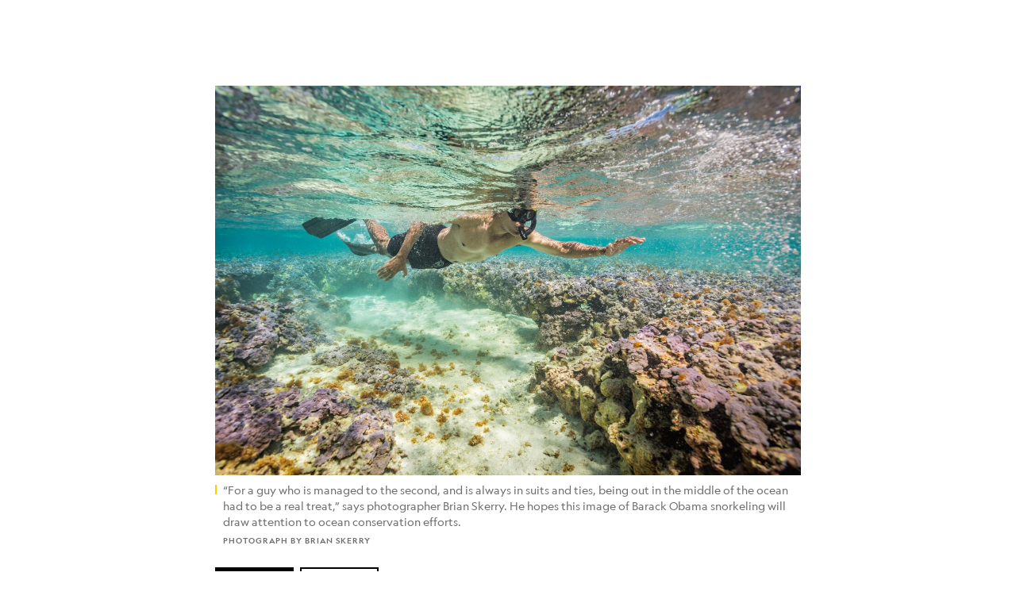

--- FILE ---
content_type: text/html; charset=utf-8
request_url: https://www.nationalgeographic.com/magazine/article/photographing-president-obama-underwater-snorkeling
body_size: 70796
content:

        <!doctype html>
        <html lang="en"lang="en">
            <head>
                <!-- NATGEO | 919566016cdd | 4614 | 53a58ef4f662ebb9a7340fd8ac045a6010124ae7 | www.nationalgeographic.com | Mon, 19 Jan 2026 09:27:14 GMT -->
                <meta charSet="utf-8" />
                <meta name="viewport" content="width=device-width, initial-scale=1.0, maximum-scale=2.0" />
                <meta http-equiv="x-ua-compatible" content="IE=edge,chrome=1" />
                <meta property="og:locale" content="en_US" />
                <link href="//assets-cdn.nationalgeographic.com" rel="preconnect" />
                <link href="//i.natgeofe.com" rel="preconnect" />
                <link href="//dcf.espn.com" rel="preconnect" />
                <script>__dataLayer={"page":{},"pzn":{},"site":{},"visitor":{"swid":"not applicable"},"pageViewed":false}</script>
                <script src="https://dcf.espn.com/TWDC-DTCI/prod/Bootstrap.js"></script>
                <link rel="preload" href="//assets-cdn.nationalgeographic.com/natgeo/53a58ef4f662-release-01-06-2026.3/client/natgeo/css/fusion-df456d9d.css" as="style" />
                
                <link data-react-helmet="true" rel="stylesheet" href="//assets-cdn.nationalgeographic.com/natgeo/53a58ef4f662-release-01-06-2026.3/client/natgeo/css/fusion-df456d9d.css"/><link data-react-helmet="true" rel="stylesheet" href="//assets-cdn.nationalgeographic.com/natgeo/53a58ef4f662-release-01-06-2026.3/client/natgeo/css/1240-c06f5a99.css"/><link data-react-helmet="true" rel="stylesheet" href="//assets-cdn.nationalgeographic.com/natgeo/53a58ef4f662-release-01-06-2026.3/client/natgeo/css/natgeo-cc114915.css"/><link data-react-helmet="true" rel="stylesheet" href="//assets-cdn.nationalgeographic.com/natgeo/53a58ef4f662-release-01-06-2026.3/client/natgeo/css/6486-e2970fa3.css"/><link data-react-helmet="true" rel="stylesheet" href="//assets-cdn.nationalgeographic.com/natgeo/53a58ef4f662-release-01-06-2026.3/client/natgeo/css/5452-9b1e3d4a.css"/><link data-react-helmet="true" rel="stylesheet" href="//assets-cdn.nationalgeographic.com/natgeo/53a58ef4f662-release-01-06-2026.3/client/natgeo/css/1156-07c56ce0.css"/><link data-react-helmet="true" rel="stylesheet" href="//assets-cdn.nationalgeographic.com/natgeo/53a58ef4f662-release-01-06-2026.3/client/natgeo/css/7216-47ae56b4.css"/><link data-react-helmet="true" rel="stylesheet" href="//assets-cdn.nationalgeographic.com/natgeo/53a58ef4f662-release-01-06-2026.3/client/natgeo/css/3021-807ed69a.css"/><link data-react-helmet="true" rel="stylesheet" href="//assets-cdn.nationalgeographic.com/natgeo/53a58ef4f662-release-01-06-2026.3/client/natgeo/css/4629-ca5f1ca6.css"/><link data-react-helmet="true" rel="stylesheet" href="//assets-cdn.nationalgeographic.com/natgeo/53a58ef4f662-release-01-06-2026.3/client/natgeo/css/4162-313cf2d3.css"/><link data-react-helmet="true" rel="stylesheet" href="//assets-cdn.nationalgeographic.com/natgeo/53a58ef4f662-release-01-06-2026.3/client/natgeo/css/9381-fb5623f1.css"/><link data-react-helmet="true" rel="stylesheet" href="//assets-cdn.nationalgeographic.com/natgeo/53a58ef4f662-release-01-06-2026.3/client/natgeo/css/6753-8186ac7c.css"/><link data-react-helmet="true" rel="stylesheet" href="//assets-cdn.nationalgeographic.com/natgeo/53a58ef4f662-release-01-06-2026.3/client/natgeo/css/7023-3cdb29f1.css"/><link data-react-helmet="true" rel="stylesheet" href="//assets-cdn.nationalgeographic.com/natgeo/53a58ef4f662-release-01-06-2026.3/client/natgeo/css/4343-620d6a5d.css"/><link data-react-helmet="true" rel="stylesheet" href="//assets-cdn.nationalgeographic.com/natgeo/53a58ef4f662-release-01-06-2026.3/client/natgeo/css/3097-c359bf25.css"/><link data-react-helmet="true" rel="stylesheet" href="//assets-cdn.nationalgeographic.com/natgeo/53a58ef4f662-release-01-06-2026.3/client/natgeo/css/3050-49b55d40.css"/><link data-react-helmet="true" rel="stylesheet" href="//assets-cdn.nationalgeographic.com/natgeo/53a58ef4f662-release-01-06-2026.3/client/natgeo/css/prismarticle-6625e324.css"/><link data-react-helmet="true" rel="canonical" href="https://www.nationalgeographic.com/magazine/article/photographing-president-obama-underwater-snorkeling"/><link data-react-helmet="true" rel="alternate" hreflang="en-us" href="https://www.nationalgeographic.com/magazine/article/photographing-president-obama-underwater-snorkeling"/><link data-react-helmet="true" rel="mask-icon" href="https://assets-cdn.nationalgeographic.com/natgeo/static/icons/mask-icon.svg" color="#FFCC00"/><link data-react-helmet="true" rel="shortcut icon" href="https://assets-cdn.nationalgeographic.com/natgeo/static/icons/favicon.ico"/><link data-react-helmet="true" rel="apple-touch-icon" href="https://assets-cdn.nationalgeographic.com/natgeo/static/icons/favicon-32x32.png"/><link data-react-helmet="true" rel="apple-touch-icon-precomposed" sizes="32x32" href="https://assets-cdn.nationalgeographic.com/natgeo/static/icons/favicon-32x32.png"/><link data-react-helmet="true" rel="apple-touch-icon-precomposed" sizes="180x180" href="https://assets-cdn.nationalgeographic.com/natgeo/static/icons/favicon-180x180.png"/>
                <script src="//assets-cdn.nationalgeographic.com/natgeo/53a58ef4f662-release-01-06-2026.3/client/natgeo/runtime-90c50946.js" defer></script><script src="//assets-cdn.nationalgeographic.com/natgeo/53a58ef4f662-release-01-06-2026.3/client/natgeo/1240-f6c10a01.js" defer></script><script src="//assets-cdn.nationalgeographic.com/natgeo/53a58ef4f662-release-01-06-2026.3/client/natgeo/9479-e4570a09.js" defer></script><script src="//assets-cdn.nationalgeographic.com/natgeo/53a58ef4f662-release-01-06-2026.3/client/natgeo/2021-905863b7.js" defer></script><script src="//assets-cdn.nationalgeographic.com/natgeo/53a58ef4f662-release-01-06-2026.3/client/natgeo/7708-bd1924dc.js" defer></script><script src="//assets-cdn.nationalgeographic.com/natgeo/53a58ef4f662-release-01-06-2026.3/client/natgeo/1526-be33e164.js" defer></script><script src="//assets-cdn.nationalgeographic.com/natgeo/53a58ef4f662-release-01-06-2026.3/client/natgeo/192-26b74fd2.js" defer></script><script src="//assets-cdn.nationalgeographic.com/natgeo/53a58ef4f662-release-01-06-2026.3/client/natgeo/6486-dc2248e3.js" defer></script><script src="//assets-cdn.nationalgeographic.com/natgeo/53a58ef4f662-release-01-06-2026.3/client/natgeo/5452-fa570d94.js" defer></script><script src="//assets-cdn.nationalgeographic.com/natgeo/53a58ef4f662-release-01-06-2026.3/client/natgeo/3898-15381dda.js" defer></script><script src="//assets-cdn.nationalgeographic.com/natgeo/53a58ef4f662-release-01-06-2026.3/client/natgeo/9111-ead00aa2.js" defer></script><script src="//assets-cdn.nationalgeographic.com/natgeo/53a58ef4f662-release-01-06-2026.3/client/natgeo/19-7473480a.js" defer></script><script src="//assets-cdn.nationalgeographic.com/natgeo/53a58ef4f662-release-01-06-2026.3/client/natgeo/4257-93222af5.js" defer></script><script src="//assets-cdn.nationalgeographic.com/natgeo/53a58ef4f662-release-01-06-2026.3/client/natgeo/1156-b84be174.js" defer></script><script src="//assets-cdn.nationalgeographic.com/natgeo/53a58ef4f662-release-01-06-2026.3/client/natgeo/7216-dd216f1d.js" defer></script><script src="//assets-cdn.nationalgeographic.com/natgeo/53a58ef4f662-release-01-06-2026.3/client/natgeo/1636-bdbfbba4.js" defer></script><script src="//assets-cdn.nationalgeographic.com/natgeo/53a58ef4f662-release-01-06-2026.3/client/natgeo/3021-95851376.js" defer></script><script src="//assets-cdn.nationalgeographic.com/natgeo/53a58ef4f662-release-01-06-2026.3/client/natgeo/8330-0b99e529.js" defer></script><script src="//assets-cdn.nationalgeographic.com/natgeo/53a58ef4f662-release-01-06-2026.3/client/natgeo/4629-5554421d.js" defer></script><script src="//assets-cdn.nationalgeographic.com/natgeo/53a58ef4f662-release-01-06-2026.3/client/natgeo/4162-0cf9c48d.js" defer></script><script src="//assets-cdn.nationalgeographic.com/natgeo/53a58ef4f662-release-01-06-2026.3/client/natgeo/9381-59a105c6.js" defer></script><script src="//assets-cdn.nationalgeographic.com/natgeo/53a58ef4f662-release-01-06-2026.3/client/natgeo/6753-3e892efd.js" defer></script><script src="//assets-cdn.nationalgeographic.com/natgeo/53a58ef4f662-release-01-06-2026.3/client/natgeo/4343-76cbbe67.js" defer></script><script src="//assets-cdn.nationalgeographic.com/natgeo/53a58ef4f662-release-01-06-2026.3/client/natgeo/3097-28375b13.js" defer></script><script src="//assets-cdn.nationalgeographic.com/natgeo/53a58ef4f662-release-01-06-2026.3/client/natgeo/3050-01c5cd88.js" defer></script>
                <link rel="prefetch" href="//assets-cdn.nationalgeographic.com/natgeo/53a58ef4f662-release-01-06-2026.3/client/natgeo/_manifest.js" as="script" /><link rel="prefetch" href="//assets-cdn.nationalgeographic.com/natgeo/53a58ef4f662-release-01-06-2026.3/client/natgeo/natgeo-49d09626.js" as="script" />
<link rel="prefetch" href="//assets-cdn.nationalgeographic.com/natgeo/53a58ef4f662-release-01-06-2026.3/client/natgeo/prismarticle-8aed1c9e.js" as="script" />
                <title data-react-helmet="true">Snorkeling With the President: How Our Photographer Got the Shot | National Geographic</title>
                <meta data-react-helmet="true" name="title" content="Snorkeling With the President: How Our Photographer Got the Shot | National Geographic"/><meta data-react-helmet="true" name="description" content="Brian Skerry is accustomed to seeing dolphins gliding past his lens. But this time, it was the leader of the free world."/><meta data-react-helmet="true" name="medium" content="website"/><meta data-react-helmet="true" name="guid" content="drn:src:natgeo:unison::prod:932315f4-a025-4631-b58b-f0ad7ab19609"/><meta data-react-helmet="true" property="og:site_name" content="Magazine"/><meta data-react-helmet="true" property="og:title" content="Snorkeling With the President: How Our Photographer Got the Shot"/><meta data-react-helmet="true" property="og:description" content="Brian Skerry is accustomed to seeing dolphins gliding past his lens. But this time, it was the leader of the free world."/><meta data-react-helmet="true" property="og:url" content="https://www.nationalgeographic.com/magazine/article/photographing-president-obama-underwater-snorkeling"/><meta data-react-helmet="true" property="og:image" content="https://i.natgeofe.com/n/1df2df20-b94e-48a0-b14a-9f712b64d1e9/BlueCentennial_18_16x9.JPG?w=1200"/><meta data-react-helmet="true" property="og:image:width" content="1200"/><meta data-react-helmet="true" property="og:image:height" content="675"/><meta data-react-helmet="true" property="og:type" content="article"/><meta data-react-helmet="true" name="referrer" content="origin"/><meta data-react-helmet="true" name="theme-color" content="#ffffff"/><meta data-react-helmet="true" name="tax:audiences" content="General"/><meta data-react-helmet="true" name="tax:concepts" content/><meta data-react-helmet="true" name="tax:events" content/><meta data-react-helmet="true" name="tax:firstSubject" content/><meta data-react-helmet="true" name="tax:genres" content="Short"/><meta data-react-helmet="true" name="tax:locations" content/><meta data-react-helmet="true" name="tax:organizations" content/><meta data-react-helmet="true" name="tax:otherSubjects" content/><meta data-react-helmet="true" name="tax:people" content="Barack Obama"/><meta data-react-helmet="true" name="tax:series" content/><meta data-react-helmet="true" name="tax:source" content="Magazine"/><meta data-react-helmet="true" name="twitter:site" content="@NatGeoMag"/><meta data-react-helmet="true" name="twitter:title" content="Snorkeling With the President: How Our Photographer Got the Shot"/><meta data-react-helmet="true" name="twitter:description" content="Brian Skerry is accustomed to seeing dolphins gliding past his lens. But this time, it was the leader of the free world."/><meta data-react-helmet="true" name="twitter:url" content="https://www.nationalgeographic.com/magazine/article/photographing-president-obama-underwater-snorkeling"/><meta data-react-helmet="true" name="twitter:image:src" content="https://i.natgeofe.com/n/1df2df20-b94e-48a0-b14a-9f712b64d1e9/BlueCentennial_18_16x9.JPG?w=1200"/><meta data-react-helmet="true" name="twitter:card" content="summary_large_image"/><meta data-react-helmet="true" name="twitter:creator" content="@NatGeoMag"/><meta data-react-helmet="true" name="twitter:image:alt" content="Snorkeling With the President: How Our Photographer Got the Shot"/><meta data-react-helmet="true" name="twitter:app:id:iphone" content="418671597"/><meta data-react-helmet="true" name="twitter:app:name:iphone" content="National Geographic"/><meta data-react-helmet="true" name="twitter:app:id:googleplay" content="com.natgeomobile.ngmagazine"/><meta data-react-helmet="true" name="twitter:app:name:googleplay" content="National Geographic"/><meta data-react-helmet="true" name="robots" content="max-image-preview:large"/><meta data-react-helmet="true" name="article:published_time" content="01-19-2026"/><meta data-react-helmet="true" name="article:modified_time" content="05-04-2021"/><meta data-react-helmet="true" name="article:section" content="Magazine"/><meta data-react-helmet="true" name="article:publisher" content="https://www.facebook.com/natgeo"/>
                <script data-react-helmet="true" async="true" src="https://scripts.webcontentassessor.com/scripts/340714530193d9627afecb7a2bab115079ee90db012cba398ac76b3339880fdc"></script><script data-react-helmet="true" type="application/ld+json">{"@context":"https://schema.org","@graph":[{"@type":"NewsMediaOrganization","@id":"https://www.nationalgeographic.com/magazine/article/photographing-president-obama-underwater-snorkeling#organization","name":"National Geographic","url":"https://www.nationalgeographic.com/","sameAs":["https://en.wikipedia.org/wiki/National_Geographic","https://www.facebook.com/natgeo","https://x.com/NatGeo","https://www.instagram.com/natgeo/","https://www.linkedin.com/company/national-geographic/"],"logo":{"@type":"ImageObject","@id":"https://www.nationalgeographic.com/magazine/article/photographing-president-obama-underwater-snorkeling#logo","url":"https://assets-cdn.nationalgeographic.com/natgeo/static/default.NG.logo.dark.jpg","contentUrl":"https://assets-cdn.nationalgeographic.com/natgeo/static/default.NG.logo.dark.jpg","width":600,"height":60}},{"@type":"WebSite","@id":"https://www.nationalgeographic.com/#website","url":"https://www.nationalgeographic.com/","name":"National Geographic","publisher":{"@id":"https://www.nationalgeographic.com/magazine/article/photographing-president-obama-underwater-snorkeling#organization"},"inLanguage":"en"},{"@type":"WebPage","@id":"https://www.nationalgeographic.com/magazine/article/photographing-president-obama-underwater-snorkeling#webpage","url":"https://www.nationalgeographic.com/magazine/article/photographing-president-obama-underwater-snorkeling","name":"Snorkeling With the President: How Our Photographer Got the Shot","description":"Brian Skerry is accustomed to seeing dolphins gliding past his lens. But this time, it was the leader of the free world.","isPartOf":{"@id":"https://www.nationalgeographic.com/#website"},"breadcrumb":{"@id":"https://www.nationalgeographic.com/magazine/article/photographing-president-obama-underwater-snorkeling#breadcrumb"},"inLanguage":"en","dateModified":"2021-05-04T14:58:11.223Z","primaryImageOfPage":{"@id":"https://www.nationalgeographic.com/magazine/article/photographing-president-obama-underwater-snorkeling#primaryimage"}},{"@type":"BreadcrumbList","@id":"https://www.nationalgeographic.com/magazine/article/photographing-president-obama-underwater-snorkeling#breadcrumb","itemListElement":[{"@type":"ListItem","position":1,"name":"Home","item":"https://www.nationalgeographic.com/"},{"@type":"ListItem","position":2,"name":"Magazine","item":"https://www.nationalgeographic.com/magazine/"},{"@type":"ListItem","position":3,"name":"Snorkeling With the President: How Our Photographer Got the Shot","item":"https://www.nationalgeographic.com/magazine/article/photographing-president-obama-underwater-snorkeling"}]},{"@type":"ImageObject","@id":"https://www.nationalgeographic.com/magazine/article/photographing-president-obama-underwater-snorkeling#primaryimage","url":"https://i.natgeofe.com/n/1df2df20-b94e-48a0-b14a-9f712b64d1e9/BlueCentennial_18.JPG","contentUrl":"https://i.natgeofe.com/n/1df2df20-b94e-48a0-b14a-9f712b64d1e9/BlueCentennial_18.JPG","caption":"<p>“For a guy who is managed to the second, and is always in suits and ties, being out in the middle of the ocean had to be a real treat,” says photographer Brian Skerry. He hopes this image of Barack Obama snorkeling will draw attention to ocean conservation efforts.</p>\n"},{"@type":"Person","@id":"https://www.nationalgeographic.com/magazine/article/photographing-president-obama-underwater-snorkeling#person-0","name":"Craig Welch"},{"@type":"NewsArticle","@id":"https://www.nationalgeographic.com/magazine/article/photographing-president-obama-underwater-snorkeling#article","isPartOf":{"@id":"https://www.nationalgeographic.com/magazine/article/photographing-president-obama-underwater-snorkeling#webpage"},"mainEntityOfPage":{"@id":"https://www.nationalgeographic.com/magazine/article/photographing-president-obama-underwater-snorkeling#webpage"},"headline":"Snorkeling With the President: How Our Photographer Got the Shot","description":"Brian Skerry is accustomed to seeing dolphins gliding past his lens. But this time, it was the leader of the free world.","publisher":{"@id":"https://www.nationalgeographic.com/magazine/article/photographing-president-obama-underwater-snorkeling#organization"},"inLanguage":"en","alternativeHeadline":"","image":{"@type":"ImageObject","url":"https://i.natgeofe.com/n/1df2df20-b94e-48a0-b14a-9f712b64d1e9/BlueCentennial_18.JPG","contentUrl":"https://i.natgeofe.com/n/1df2df20-b94e-48a0-b14a-9f712b64d1e9/BlueCentennial_18.JPG"},"dateModified":"2021-05-04T14:58:11.223Z","author":[{"@id":"https://www.nationalgeographic.com/magazine/article/photographing-president-obama-underwater-snorkeling#person-0"}],"wordCount":1742,"timeRequired":"PT10M","articleSection":"Magazine","isAccessibleForFree":false,"keywords":["barack obama","dolphins","people and culture","arts","wildlife watching","photography","photography techniques","adventure photography","nature photography","travel portrait"],"hasPart":[{"@id":"https://www.nationalgeographic.com/magazine/article/photographing-president-obama-underwater-snorkeling#primaryimage"},{"@id":"https://www.nationalgeographic.com/magazine/article/photographing-president-obama-underwater-snorkeling#video-2"}]},{"@type":"VideoObject","@id":"https://www.nationalgeographic.com/magazine/article/photographing-president-obama-underwater-snorkeling#video-2","name":"The Photographer Behind the Obama Snorkeling Photo","publisher":{"@id":"https://www.nationalgeographic.com/magazine/article/photographing-president-obama-underwater-snorkeling#organization"},"isPartOf":{"@id":"https://www.nationalgeographic.com/magazine/article/photographing-president-obama-underwater-snorkeling#article"},"description":"Jan. 9, 2017 – Renowned wildlife photographer Brian Skerry is highly skilled at underwater photography. But, a “once in a lifetime opportunity” to photograph the President while snorkeling near Midway Atoll presented exciting challenges. Days after he expanded the Papahānaumokuākea Marine National Monument surrounding the Hawaiian islands, the President visited the pristine expanse of coral reefs and seamounts and went snorkeling to see the marine life for himself. Skerry reflects on the event and how he used his years of experience to get the unique photograph. Read National Geographic's interview with President Obama from Midway Atoll.Watch Sea of Hope: America's Underwater Treasures, premiering Sunday January 15, 2017 at 7/6c on National Geographic.Footage: Sea of Hope, True Blue Films, Robert Nixon Producer/Director Additional footage: Luis Lamar, Jeff Wildermuth, Trevor FrostPhotographs: Brian SkerryEditor: Gabrielle EwingProducers: Gabrielle Ewing, Edythe McNamee","uploadDate":"2017-01-07T19:05:40.000Z","thumbnailUrl":"https://i.natgeofe.com/n/b881650f-5eee-40be-87b7-d5ddff33e71c/00000159-7a51-dd10-a5db-faf1e02e0000.jpg","duration":"PT1M48S"}]}</script>
                
                <script data-nr-type="legacy" data-nr-pct="100">(() => {function gc(n){n=document.cookie.match("(^|;) ?"+n+"=([^;]*)(;|$)");return n?n[2]:null}function sc(n){document.cookie=n}function smpl(n){n/=100;return!!n&&Math.random()<=n}var _nr=!1,_nrCookie=gc("_nr");null!==_nrCookie?"1"===_nrCookie&&(_nr=!0):smpl(100)?(_nr=!0,sc("_nr=1; path=/")):(_nr=!1,sc("_nr=0; path=/"));_nr && (() => {;window.NREUM||(NREUM={});NREUM.init={distributed_tracing:{enabled:true},privacy:{cookies_enabled:true},ajax:{deny_list:["bam.nr-data.net"]}};;NREUM.info = {"beacon":"bam.nr-data.net","errorBeacon":"bam.nr-data.net","sa":1,"licenseKey":"5985ced6ff","applicationID":"703643455"};__nr_require=function(t,e,n){function r(n){if(!e[n]){var o=e[n]={exports:{}};t[n][0].call(o.exports,function(e){var o=t[n][1][e];return r(o||e)},o,o.exports)}return e[n].exports}if("function"==typeof __nr_require)return __nr_require;for(var o=0;o<n.length;o++)r(n[o]);return r}({1:[function(t,e,n){function r(t){try{s.console&&console.log(t)}catch(e){}}var o,i=t("ee"),a=t(31),s={};try{o=localStorage.getItem("__nr_flags").split(","),console&&"function"==typeof console.log&&(s.console=!0,o.indexOf("dev")!==-1&&(s.dev=!0),o.indexOf("nr_dev")!==-1&&(s.nrDev=!0))}catch(c){}s.nrDev&&i.on("internal-error",function(t){r(t.stack)}),s.dev&&i.on("fn-err",function(t,e,n){r(n.stack)}),s.dev&&(r("NR AGENT IN DEVELOPMENT MODE"),r("flags: "+a(s,function(t,e){return t}).join(", ")))},{}],2:[function(t,e,n){function r(t,e,n,r,s){try{l?l-=1:o(s||new UncaughtException(t,e,n),!0)}catch(f){try{i("ierr",[f,c.now(),!0])}catch(d){}}return"function"==typeof u&&u.apply(this,a(arguments))}function UncaughtException(t,e,n){this.message=t||"Uncaught error with no additional information",this.sourceURL=e,this.line=n}function o(t,e){var n=e?null:c.now();i("err",[t,n])}var i=t("handle"),a=t(32),s=t("ee"),c=t("loader"),f=t("gos"),u=window.onerror,d=!1,p="nr@seenError";if(!c.disabled){var l=0;c.features.err=!0,t(1),window.onerror=r;try{throw new Error}catch(h){"stack"in h&&(t(14),t(13),"addEventListener"in window&&t(7),c.xhrWrappable&&t(15),d=!0)}s.on("fn-start",function(t,e,n){d&&(l+=1)}),s.on("fn-err",function(t,e,n){d&&!n[p]&&(f(n,p,function(){return!0}),this.thrown=!0,o(n))}),s.on("fn-end",function(){d&&!this.thrown&&l>0&&(l-=1)}),s.on("internal-error",function(t){i("ierr",[t,c.now(),!0])})}},{}],3:[function(t,e,n){var r=t("loader");r.disabled||(r.features.ins=!0)},{}],4:[function(t,e,n){function r(){U++,L=g.hash,this[u]=y.now()}function o(){U--,g.hash!==L&&i(0,!0);var t=y.now();this[h]=~~this[h]+t-this[u],this[d]=t}function i(t,e){E.emit("newURL",[""+g,e])}function a(t,e){t.on(e,function(){this[e]=y.now()})}var s="-start",c="-end",f="-body",u="fn"+s,d="fn"+c,p="cb"+s,l="cb"+c,h="jsTime",m="fetch",v="addEventListener",w=window,g=w.location,y=t("loader");if(w[v]&&y.xhrWrappable&&!y.disabled){var x=t(11),b=t(12),E=t(9),R=t(7),O=t(14),T=t(8),S=t(15),P=t(10),M=t("ee"),C=M.get("tracer"),N=t(23);t(17),y.features.spa=!0;var L,U=0;M.on(u,r),b.on(p,r),P.on(p,r),M.on(d,o),b.on(l,o),P.on(l,o),M.buffer([u,d,"xhr-resolved"]),R.buffer([u]),O.buffer(["setTimeout"+c,"clearTimeout"+s,u]),S.buffer([u,"new-xhr","send-xhr"+s]),T.buffer([m+s,m+"-done",m+f+s,m+f+c]),E.buffer(["newURL"]),x.buffer([u]),b.buffer(["propagate",p,l,"executor-err","resolve"+s]),C.buffer([u,"no-"+u]),P.buffer(["new-jsonp","cb-start","jsonp-error","jsonp-end"]),a(T,m+s),a(T,m+"-done"),a(P,"new-jsonp"),a(P,"jsonp-end"),a(P,"cb-start"),E.on("pushState-end",i),E.on("replaceState-end",i),w[v]("hashchange",i,N(!0)),w[v]("load",i,N(!0)),w[v]("popstate",function(){i(0,U>1)},N(!0))}},{}],5:[function(t,e,n){function r(){var t=new PerformanceObserver(function(t,e){var n=t.getEntries();s(v,[n])});try{t.observe({entryTypes:["resource"]})}catch(e){}}function o(t){if(s(v,[window.performance.getEntriesByType(w)]),window.performance["c"+p])try{window.performance[h](m,o,!1)}catch(t){}else try{window.performance[h]("webkit"+m,o,!1)}catch(t){}}function i(t){}if(window.performance&&window.performance.timing&&window.performance.getEntriesByType){var a=t("ee"),s=t("handle"),c=t(14),f=t(13),u=t(6),d=t(23),p="learResourceTimings",l="addEventListener",h="removeEventListener",m="resourcetimingbufferfull",v="bstResource",w="resource",g="-start",y="-end",x="fn"+g,b="fn"+y,E="bstTimer",R="pushState",O=t("loader");if(!O.disabled){O.features.stn=!0,t(9),"addEventListener"in window&&t(7);var T=NREUM.o.EV;a.on(x,function(t,e){var n=t[0];n instanceof T&&(this.bstStart=O.now())}),a.on(b,function(t,e){var n=t[0];n instanceof T&&s("bst",[n,e,this.bstStart,O.now()])}),c.on(x,function(t,e,n){this.bstStart=O.now(),this.bstType=n}),c.on(b,function(t,e){s(E,[e,this.bstStart,O.now(),this.bstType])}),f.on(x,function(){this.bstStart=O.now()}),f.on(b,function(t,e){s(E,[e,this.bstStart,O.now(),"requestAnimationFrame"])}),a.on(R+g,function(t){this.time=O.now(),this.startPath=location.pathname+location.hash}),a.on(R+y,function(t){s("bstHist",[location.pathname+location.hash,this.startPath,this.time])}),u()?(s(v,[window.performance.getEntriesByType("resource")]),r()):l in window.performance&&(window.performance["c"+p]?window.performance[l](m,o,d(!1)):window.performance[l]("webkit"+m,o,d(!1))),document[l]("scroll",i,d(!1)),document[l]("keypress",i,d(!1)),document[l]("click",i,d(!1))}}},{}],6:[function(t,e,n){e.exports=function(){return"PerformanceObserver"in window&&"function"==typeof window.PerformanceObserver}},{}],7:[function(t,e,n){function r(t){for(var e=t;e&&!e.hasOwnProperty(u);)e=Object.getPrototypeOf(e);e&&o(e)}function o(t){s.inPlace(t,[u,d],"-",i)}function i(t,e){return t[1]}var a=t("ee").get("events"),s=t("wrap-function")(a,!0),c=t("gos"),f=XMLHttpRequest,u="addEventListener",d="removeEventListener";e.exports=a,"getPrototypeOf"in Object?(r(document),r(window),r(f.prototype)):f.prototype.hasOwnProperty(u)&&(o(window),o(f.prototype)),a.on(u+"-start",function(t,e){var n=t[1];if(null!==n&&("function"==typeof n||"object"==typeof n)){var r=c(n,"nr@wrapped",function(){function t(){if("function"==typeof n.handleEvent)return n.handleEvent.apply(n,arguments)}var e={object:t,"function":n}[typeof n];return e?s(e,"fn-",null,e.name||"anonymous"):n});this.wrapped=t[1]=r}}),a.on(d+"-start",function(t){t[1]=this.wrapped||t[1]})},{}],8:[function(t,e,n){function r(t,e,n){var r=t[e];"function"==typeof r&&(t[e]=function(){var t=i(arguments),e={};o.emit(n+"before-start",[t],e);var a;e[m]&&e[m].dt&&(a=e[m].dt);var s=r.apply(this,t);return o.emit(n+"start",[t,a],s),s.then(function(t){return o.emit(n+"end",[null,t],s),t},function(t){throw o.emit(n+"end",[t],s),t})})}var o=t("ee").get("fetch"),i=t(32),a=t(31);e.exports=o;var s=window,c="fetch-",f=c+"body-",u=["arrayBuffer","blob","json","text","formData"],d=s.Request,p=s.Response,l=s.fetch,h="prototype",m="nr@context";d&&p&&l&&(a(u,function(t,e){r(d[h],e,f),r(p[h],e,f)}),r(s,"fetch",c),o.on(c+"end",function(t,e){var n=this;if(e){var r=e.headers.get("content-length");null!==r&&(n.rxSize=r),o.emit(c+"done",[null,e],n)}else o.emit(c+"done",[t],n)}))},{}],9:[function(t,e,n){var r=t("ee").get("history"),o=t("wrap-function")(r);e.exports=r;var i=window.history&&window.history.constructor&&window.history.constructor.prototype,a=window.history;i&&i.pushState&&i.replaceState&&(a=i),o.inPlace(a,["pushState","replaceState"],"-")},{}],10:[function(t,e,n){function r(t){function e(){f.emit("jsonp-end",[],l),t.removeEventListener("load",e,c(!1)),t.removeEventListener("error",n,c(!1))}function n(){f.emit("jsonp-error",[],l),f.emit("jsonp-end",[],l),t.removeEventListener("load",e,c(!1)),t.removeEventListener("error",n,c(!1))}var r=t&&"string"==typeof t.nodeName&&"script"===t.nodeName.toLowerCase();if(r){var o="function"==typeof t.addEventListener;if(o){var a=i(t.src);if(a){var d=s(a),p="function"==typeof d.parent[d.key];if(p){var l={};u.inPlace(d.parent,[d.key],"cb-",l),t.addEventListener("load",e,c(!1)),t.addEventListener("error",n,c(!1)),f.emit("new-jsonp",[t.src],l)}}}}}function o(){return"addEventListener"in window}function i(t){var e=t.match(d);return e?e[1]:null}function a(t,e){var n=t.match(l),r=n[1],o=n[3];return o?a(o,e[r]):e[r]}function s(t){var e=t.match(p);return e&&e.length>=3?{key:e[2],parent:a(e[1],window)}:{key:t,parent:window}}var c=t(23),f=t("ee").get("jsonp"),u=t("wrap-function")(f);if(e.exports=f,o()){var d=/[?&](?:callback|cb)=([^&#]+)/,p=/(.*).([^.]+)/,l=/^(w+)(.|$)(.*)$/,h=["appendChild","insertBefore","replaceChild"];Node&&Node.prototype&&Node.prototype.appendChild?u.inPlace(Node.prototype,h,"dom-"):(u.inPlace(HTMLElement.prototype,h,"dom-"),u.inPlace(HTMLHeadElement.prototype,h,"dom-"),u.inPlace(HTMLBodyElement.prototype,h,"dom-")),f.on("dom-start",function(t){r(t[0])})}},{}],11:[function(t,e,n){var r=t("ee").get("mutation"),o=t("wrap-function")(r),i=NREUM.o.MO;e.exports=r,i&&(window.MutationObserver=function(t){return this instanceof i?new i(o(t,"fn-")):i.apply(this,arguments)},MutationObserver.prototype=i.prototype)},{}],12:[function(t,e,n){function r(t){var e=i.context(),n=s(t,"executor-",e,null,!1),r=new f(n);return i.context(r).getCtx=function(){return e},r}var o=t("wrap-function"),i=t("ee").get("promise"),a=t("ee").getOrSetContext,s=o(i),c=t(31),f=NREUM.o.PR;e.exports=i,f&&(window.Promise=r,["all","race"].forEach(function(t){var e=f[t];f[t]=function(n){function r(t){return function(){i.emit("propagate",[null,!o],a,!1,!1),o=o||!t}}var o=!1;c(n,function(e,n){Promise.resolve(n).then(r("all"===t),r(!1))});var a=e.apply(f,arguments),s=f.resolve(a);return s}}),["resolve","reject"].forEach(function(t){var e=f[t];f[t]=function(t){var n=e.apply(f,arguments);return t!==n&&i.emit("propagate",[t,!0],n,!1,!1),n}}),f.prototype["catch"]=function(t){return this.then(null,t)},f.prototype=Object.create(f.prototype,{constructor:{value:r}}),c(Object.getOwnPropertyNames(f),function(t,e){try{r[e]=f[e]}catch(n){}}),o.wrapInPlace(f.prototype,"then",function(t){return function(){var e=this,n=o.argsToArray.apply(this,arguments),r=a(e);r.promise=e,n[0]=s(n[0],"cb-",r,null,!1),n[1]=s(n[1],"cb-",r,null,!1);var c=t.apply(this,n);return r.nextPromise=c,i.emit("propagate",[e,!0],c,!1,!1),c}}),i.on("executor-start",function(t){t[0]=s(t[0],"resolve-",this,null,!1),t[1]=s(t[1],"resolve-",this,null,!1)}),i.on("executor-err",function(t,e,n){t[1](n)}),i.on("cb-end",function(t,e,n){i.emit("propagate",[n,!0],this.nextPromise,!1,!1)}),i.on("propagate",function(t,e,n){this.getCtx&&!e||(this.getCtx=function(){if(t instanceof Promise)var e=i.context(t);return e&&e.getCtx?e.getCtx():this})}),r.toString=function(){return""+f})},{}],13:[function(t,e,n){var r=t("ee").get("raf"),o=t("wrap-function")(r),i="equestAnimationFrame";e.exports=r,o.inPlace(window,["r"+i,"mozR"+i,"webkitR"+i,"msR"+i],"raf-"),r.on("raf-start",function(t){t[0]=o(t[0],"fn-")})},{}],14:[function(t,e,n){function r(t,e,n){t[0]=a(t[0],"fn-",null,n)}function o(t,e,n){this.method=n,this.timerDuration=isNaN(t[1])?0:+t[1],t[0]=a(t[0],"fn-",this,n)}var i=t("ee").get("timer"),a=t("wrap-function")(i),s="setTimeout",c="setInterval",f="clearTimeout",u="-start",d="-";e.exports=i,a.inPlace(window,[s,"setImmediate"],s+d),a.inPlace(window,[c],c+d),a.inPlace(window,[f,"clearImmediate"],f+d),i.on(c+u,r),i.on(s+u,o)},{}],15:[function(t,e,n){function r(t,e){d.inPlace(e,["onreadystatechange"],"fn-",s)}function o(){var t=this,e=u.context(t);t.readyState>3&&!e.resolved&&(e.resolved=!0,u.emit("xhr-resolved",[],t)),d.inPlace(t,y,"fn-",s)}function i(t){x.push(t),m&&(E?E.then(a):w?w(a):(R=-R,O.data=R))}function a(){for(var t=0;t<x.length;t++)r([],x[t]);x.length&&(x=[])}function s(t,e){return e}function c(t,e){for(var n in t)e[n]=t[n];return e}t(7);var f=t("ee"),u=f.get("xhr"),d=t("wrap-function")(u),p=t(23),l=NREUM.o,h=l.XHR,m=l.MO,v=l.PR,w=l.SI,g="readystatechange",y=["onload","onerror","onabort","onloadstart","onloadend","onprogress","ontimeout"],x=[];e.exports=u;var b=window.XMLHttpRequest=function(t){var e=new h(t);try{u.emit("new-xhr",[e],e),e.addEventListener(g,o,p(!1))}catch(n){try{u.emit("internal-error",[n])}catch(r){}}return e};if(c(h,b),b.prototype=h.prototype,d.inPlace(b.prototype,["open","send"],"-xhr-",s),u.on("send-xhr-start",function(t,e){r(t,e),i(e)}),u.on("open-xhr-start",r),m){var E=v&&v.resolve();if(!w&&!v){var R=1,O=document.createTextNode(R);new m(a).observe(O,{characterData:!0})}}else f.on("fn-end",function(t){t[0]&&t[0].type===g||a()})},{}],16:[function(t,e,n){function r(t){if(!s(t))return null;var e=window.NREUM;if(!e.loader_config)return null;var n=(e.loader_config.accountID||"").toString()||null,r=(e.loader_config.agentID||"").toString()||null,f=(e.loader_config.trustKey||"").toString()||null;if(!n||!r)return null;var h=l.generateSpanId(),m=l.generateTraceId(),v=Date.now(),w={spanId:h,traceId:m,timestamp:v};return(t.sameOrigin||c(t)&&p())&&(w.traceContextParentHeader=o(h,m),w.traceContextStateHeader=i(h,v,n,r,f)),(t.sameOrigin&&!u()||!t.sameOrigin&&c(t)&&d())&&(w.newrelicHeader=a(h,m,v,n,r,f)),w}function o(t,e){return"00-"+e+"-"+t+"-01"}function i(t,e,n,r,o){var i=0,a="",s=1,c="",f="";return o+"@nr="+i+"-"+s+"-"+n+"-"+r+"-"+t+"-"+a+"-"+c+"-"+f+"-"+e}function a(t,e,n,r,o,i){var a="btoa"in window&&"function"==typeof window.btoa;if(!a)return null;var s={v:[0,1],d:{ty:"Browser",ac:r,ap:o,id:t,tr:e,ti:n}};return i&&r!==i&&(s.d.tk=i),btoa(JSON.stringify(s))}function s(t){return f()&&c(t)}function c(t){var e=!1,n={};if("init"in NREUM&&"distributed_tracing"in NREUM.init&&(n=NREUM.init.distributed_tracing),t.sameOrigin)e=!0;else if(n.allowed_origins instanceof Array)for(var r=0;r<n.allowed_origins.length;r++){var o=h(n.allowed_origins[r]);if(t.hostname===o.hostname&&t.protocol===o.protocol&&t.port===o.port){e=!0;break}}return e}function f(){return"init"in NREUM&&"distributed_tracing"in NREUM.init&&!!NREUM.init.distributed_tracing.enabled}function u(){return"init"in NREUM&&"distributed_tracing"in NREUM.init&&!!NREUM.init.distributed_tracing.exclude_newrelic_header}function d(){return"init"in NREUM&&"distributed_tracing"in NREUM.init&&NREUM.init.distributed_tracing.cors_use_newrelic_header!==!1}function p(){return"init"in NREUM&&"distributed_tracing"in NREUM.init&&!!NREUM.init.distributed_tracing.cors_use_tracecontext_headers}var l=t(28),h=t(18);e.exports={generateTracePayload:r,shouldGenerateTrace:s}},{}],17:[function(t,e,n){function r(t){var e=this.params,n=this.metrics;if(!this.ended){this.ended=!0;for(var r=0;r<p;r++)t.removeEventListener(d[r],this.listener,!1);return e.protocol&&"data"===e.protocol?void g("Ajax/DataUrl/Excluded"):void(e.aborted||(n.duration=a.now()-this.startTime,this.loadCaptureCalled||4!==t.readyState?null==e.status&&(e.status=0):i(this,t),n.cbTime=this.cbTime,s("xhr",[e,n,this.startTime,this.endTime,"xhr"],this)))}}function o(t,e){var n=c(e),r=t.params;r.hostname=n.hostname,r.port=n.port,r.protocol=n.protocol,r.host=n.hostname+":"+n.port,r.pathname=n.pathname,t.parsedOrigin=n,t.sameOrigin=n.sameOrigin}function i(t,e){t.params.status=e.status;var n=v(e,t.lastSize);if(n&&(t.metrics.rxSize=n),t.sameOrigin){var r=e.getResponseHeader("X-NewRelic-App-Data");r&&(t.params.cat=r.split(", ").pop())}t.loadCaptureCalled=!0}var a=t("loader");if(a.xhrWrappable&&!a.disabled){var s=t("handle"),c=t(18),f=t(16).generateTracePayload,u=t("ee"),d=["load","error","abort","timeout"],p=d.length,l=t("id"),h=t(24),m=t(22),v=t(19),w=t(23),g=t(25).recordSupportability,y=NREUM.o.REQ,x=window.XMLHttpRequest;a.features.xhr=!0,t(15),t(8),u.on("new-xhr",function(t){var e=this;e.totalCbs=0,e.called=0,e.cbTime=0,e.end=r,e.ended=!1,e.xhrGuids={},e.lastSize=null,e.loadCaptureCalled=!1,e.params=this.params||{},e.metrics=this.metrics||{},t.addEventListener("load",function(n){i(e,t)},w(!1)),h&&(h>34||h<10)||t.addEventListener("progress",function(t){e.lastSize=t.loaded},w(!1))}),u.on("open-xhr-start",function(t){this.params={method:t[0]},o(this,t[1]),this.metrics={}}),u.on("open-xhr-end",function(t,e){"loader_config"in NREUM&&"xpid"in NREUM.loader_config&&this.sameOrigin&&e.setRequestHeader("X-NewRelic-ID",NREUM.loader_config.xpid);var n=f(this.parsedOrigin);if(n){var r=!1;n.newrelicHeader&&(e.setRequestHeader("newrelic",n.newrelicHeader),r=!0),n.traceContextParentHeader&&(e.setRequestHeader("traceparent",n.traceContextParentHeader),n.traceContextStateHeader&&e.setRequestHeader("tracestate",n.traceContextStateHeader),r=!0),r&&(this.dt=n)}}),u.on("send-xhr-start",function(t,e){var n=this.metrics,r=t[0],o=this;if(n&&r){var i=m(r);i&&(n.txSize=i)}this.startTime=a.now(),this.listener=function(t){try{"abort"!==t.type||o.loadCaptureCalled||(o.params.aborted=!0),("load"!==t.type||o.called===o.totalCbs&&(o.onloadCalled||"function"!=typeof e.onload))&&o.end(e)}catch(n){try{u.emit("internal-error",[n])}catch(r){}}};for(var s=0;s<p;s++)e.addEventListener(d[s],this.listener,w(!1))}),u.on("xhr-cb-time",function(t,e,n){this.cbTime+=t,e?this.onloadCalled=!0:this.called+=1,this.called!==this.totalCbs||!this.onloadCalled&&"function"==typeof n.onload||this.end(n)}),u.on("xhr-load-added",function(t,e){var n=""+l(t)+!!e;this.xhrGuids&&!this.xhrGuids[n]&&(this.xhrGuids[n]=!0,this.totalCbs+=1)}),u.on("xhr-load-removed",function(t,e){var n=""+l(t)+!!e;this.xhrGuids&&this.xhrGuids[n]&&(delete this.xhrGuids[n],this.totalCbs-=1)}),u.on("xhr-resolved",function(){this.endTime=a.now()}),u.on("addEventListener-end",function(t,e){e instanceof x&&"load"===t[0]&&u.emit("xhr-load-added",[t[1],t[2]],e)}),u.on("removeEventListener-end",function(t,e){e instanceof x&&"load"===t[0]&&u.emit("xhr-load-removed",[t[1],t[2]],e)}),u.on("fn-start",function(t,e,n){e instanceof x&&("onload"===n&&(this.onload=!0),("load"===(t[0]&&t[0].type)||this.onload)&&(this.xhrCbStart=a.now()))}),u.on("fn-end",function(t,e){this.xhrCbStart&&u.emit("xhr-cb-time",[a.now()-this.xhrCbStart,this.onload,e],e)}),u.on("fetch-before-start",function(t){function e(t,e){var n=!1;return e.newrelicHeader&&(t.set("newrelic",e.newrelicHeader),n=!0),e.traceContextParentHeader&&(t.set("traceparent",e.traceContextParentHeader),e.traceContextStateHeader&&t.set("tracestate",e.traceContextStateHeader),n=!0),n}var n,r=t[1]||{};"string"==typeof t[0]?n=t[0]:t[0]&&t[0].url?n=t[0].url:window.URL&&t[0]&&t[0]instanceof URL&&(n=t[0].href),n&&(this.parsedOrigin=c(n),this.sameOrigin=this.parsedOrigin.sameOrigin);var o=f(this.parsedOrigin);if(o&&(o.newrelicHeader||o.traceContextParentHeader))if("string"==typeof t[0]||window.URL&&t[0]&&t[0]instanceof URL){var i={};for(var a in r)i[a]=r[a];i.headers=new Headers(r.headers||{}),e(i.headers,o)&&(this.dt=o),t.length>1?t[1]=i:t.push(i)}else t[0]&&t[0].headers&&e(t[0].headers,o)&&(this.dt=o)}),u.on("fetch-start",function(t,e){this.params={},this.metrics={},this.startTime=a.now(),this.dt=e,t.length>=1&&(this.target=t[0]),t.length>=2&&(this.opts=t[1]);var n,r=this.opts||{},i=this.target;if("string"==typeof i?n=i:"object"==typeof i&&i instanceof y?n=i.url:window.URL&&"object"==typeof i&&i instanceof URL&&(n=i.href),o(this,n),"data"!==this.params.protocol){var s=(""+(i&&i instanceof y&&i.method||r.method||"GET")).toUpperCase();this.params.method=s,this.txSize=m(r.body)||0}}),u.on("fetch-done",function(t,e){if(this.endTime=a.now(),this.params||(this.params={}),"data"===this.params.protocol)return void g("Ajax/DataUrl/Excluded");this.params.status=e?e.status:0;var n;"string"==typeof this.rxSize&&this.rxSize.length>0&&(n=+this.rxSize);var r={txSize:this.txSize,rxSize:n,duration:a.now()-this.startTime};s("xhr",[this.params,r,this.startTime,this.endTime,"fetch"],this)})}},{}],18:[function(t,e,n){var r={};e.exports=function(t){if(t in r)return r[t];if(0===(t||"").indexOf("data:"))return{protocol:"data"};var e=document.createElement("a"),n=window.location,o={};e.href=t,o.port=e.port;var i=e.href.split("://");!o.port&&i[1]&&(o.port=i[1].split("/")[0].split("@").pop().split(":")[1]),o.port&&"0"!==o.port||(o.port="https"===i[0]?"443":"80"),o.hostname=e.hostname||n.hostname,o.pathname=e.pathname,o.protocol=i[0],"/"!==o.pathname.charAt(0)&&(o.pathname="/"+o.pathname);var a=!e.protocol||":"===e.protocol||e.protocol===n.protocol,s=e.hostname===document.domain&&e.port===n.port;return o.sameOrigin=a&&(!e.hostname||s),"/"===o.pathname&&(r[t]=o),o}},{}],19:[function(t,e,n){function r(t,e){var n=t.responseType;return"json"===n&&null!==e?e:"arraybuffer"===n||"blob"===n||"json"===n?o(t.response):"text"===n||""===n||void 0===n?o(t.responseText):void 0}var o=t(22);e.exports=r},{}],20:[function(t,e,n){function r(){}function o(t,e,n,r){return function(){return u.recordSupportability("API/"+e+"/called"),i(t+e,[f.now()].concat(s(arguments)),n?null:this,r),n?void 0:this}}var i=t("handle"),a=t(31),s=t(32),c=t("ee").get("tracer"),f=t("loader"),u=t(25),d=NREUM;"undefined"==typeof window.newrelic&&(newrelic=d);var p=["setPageViewName","setCustomAttribute","setErrorHandler","finished","addToTrace","inlineHit","addRelease"],l="api-",h=l+"ixn-";a(p,function(t,e){d[e]=o(l,e,!0,"api")}),d.addPageAction=o(l,"addPageAction",!0),d.setCurrentRouteName=o(l,"routeName",!0),e.exports=newrelic,d.interaction=function(){return(new r).get()};var m=r.prototype={createTracer:function(t,e){var n={},r=this,o="function"==typeof e;return i(h+"tracer",[f.now(),t,n],r),function(){if(c.emit((o?"":"no-")+"fn-start",[f.now(),r,o],n),o)try{return e.apply(this,arguments)}catch(t){throw c.emit("fn-err",[arguments,this,t],n),t}finally{c.emit("fn-end",[f.now()],n)}}}};a("actionText,setName,setAttribute,save,ignore,onEnd,getContext,end,get".split(","),function(t,e){m[e]=o(h,e)}),newrelic.noticeError=function(t,e){"string"==typeof t&&(t=new Error(t)),u.recordSupportability("API/noticeError/called"),i("err",[t,f.now(),!1,e])}},{}],21:[function(t,e,n){function r(t){if(NREUM.init){for(var e=NREUM.init,n=t.split("."),r=0;r<n.length-1;r++)if(e=e[n[r]],"object"!=typeof e)return;return e=e[n[n.length-1]]}}e.exports={getConfiguration:r}},{}],22:[function(t,e,n){e.exports=function(t){if("string"==typeof t&&t.length)return t.length;if("object"==typeof t){if("undefined"!=typeof ArrayBuffer&&t instanceof ArrayBuffer&&t.byteLength)return t.byteLength;if("undefined"!=typeof Blob&&t instanceof Blob&&t.size)return t.size;if(!("undefined"!=typeof FormData&&t instanceof FormData))try{return JSON.stringify(t).length}catch(e){return}}}},{}],23:[function(t,e,n){var r=!1;try{var o=Object.defineProperty({},"passive",{get:function(){r=!0}});window.addEventListener("testPassive",null,o),window.removeEventListener("testPassive",null,o)}catch(i){}e.exports=function(t){return r?{passive:!0,capture:!!t}:!!t}},{}],24:[function(t,e,n){var r=0,o=navigator.userAgent.match(/Firefox[/s](d+.d+)/);o&&(r=+o[1]),e.exports=r},{}],25:[function(t,e,n){function r(t,e){var n=[a,t,{name:t},e];return i("storeMetric",n,null,"api"),n}function o(t,e){var n=[s,t,{name:t},e];return i("storeEventMetrics",n,null,"api"),n}var i=t("handle"),a="sm",s="cm";e.exports={constants:{SUPPORTABILITY_METRIC:a,CUSTOM_METRIC:s},recordSupportability:r,recordCustom:o}},{}],26:[function(t,e,n){function r(){return s.exists&&performance.now?Math.round(performance.now()):(i=Math.max((new Date).getTime(),i))-a}function o(){return i}var i=(new Date).getTime(),a=i,s=t(33);e.exports=r,e.exports.offset=a,e.exports.getLastTimestamp=o},{}],27:[function(t,e,n){function r(t,e){var n=t.getEntries();n.forEach(function(t){"first-paint"===t.name?l("timing",["fp",Math.floor(t.startTime)]):"first-contentful-paint"===t.name&&l("timing",["fcp",Math.floor(t.startTime)])})}function o(t,e){var n=t.getEntries();if(n.length>0){var r=n[n.length-1];if(f&&f<r.startTime)return;var o=[r],i=a({});i&&o.push(i),l("lcp",o)}}function i(t){t.getEntries().forEach(function(t){t.hadRecentInput||l("cls",[t])})}function a(t){var e=navigator.connection||navigator.mozConnection||navigator.webkitConnection;if(e)return e.type&&(t["net-type"]=e.type),e.effectiveType&&(t["net-etype"]=e.effectiveType),e.rtt&&(t["net-rtt"]=e.rtt),e.downlink&&(t["net-dlink"]=e.downlink),t}function s(t){if(t instanceof w&&!y){var e=Math.round(t.timeStamp),n={type:t.type};a(n),e<=h.now()?n.fid=h.now()-e:e>h.offset&&e<=Date.now()?(e-=h.offset,n.fid=h.now()-e):e=h.now(),y=!0,l("timing",["fi",e,n])}}function c(t){"hidden"===t&&(f=h.now(),l("pageHide",[f]))}if(!("init"in NREUM&&"page_view_timing"in NREUM.init&&"enabled"in NREUM.init.page_view_timing&&NREUM.init.page_view_timing.enabled===!1)){var f,u,d,p,l=t("handle"),h=t("loader"),m=t(30),v=t(23),w=NREUM.o.EV;if("PerformanceObserver"in window&&"function"==typeof window.PerformanceObserver){u=new PerformanceObserver(r);try{u.observe({entryTypes:["paint"]})}catch(g){}d=new PerformanceObserver(o);try{d.observe({entryTypes:["largest-contentful-paint"]})}catch(g){}p=new PerformanceObserver(i);try{p.observe({type:"layout-shift",buffered:!0})}catch(g){}}if("addEventListener"in document){var y=!1,x=["click","keydown","mousedown","pointerdown","touchstart"];x.forEach(function(t){document.addEventListener(t,s,v(!1))})}m(c)}},{}],28:[function(t,e,n){function r(){function t(){return e?15&e[n++]:16*Math.random()|0}var e=null,n=0,r=window.crypto||window.msCrypto;r&&r.getRandomValues&&(e=r.getRandomValues(new Uint8Array(31)));for(var o,i="xxxxxxxx-xxxx-4xxx-yxxx-xxxxxxxxxxxx",a="",s=0;s<i.length;s++)o=i[s],"x"===o?a+=t().toString(16):"y"===o?(o=3&t()|8,a+=o.toString(16)):a+=o;return a}function o(){return a(16)}function i(){return a(32)}function a(t){function e(){return n?15&n[r++]:16*Math.random()|0}var n=null,r=0,o=window.crypto||window.msCrypto;o&&o.getRandomValues&&Uint8Array&&(n=o.getRandomValues(new Uint8Array(t)));for(var i=[],a=0;a<t;a++)i.push(e().toString(16));return i.join("")}e.exports={generateUuid:r,generateSpanId:o,generateTraceId:i}},{}],29:[function(t,e,n){function r(t,e){if(!o)return!1;if(t!==o)return!1;if(!e)return!0;if(!i)return!1;for(var n=i.split("."),r=e.split("."),a=0;a<r.length;a++)if(r[a]!==n[a])return!1;return!0}var o=null,i=null,a=/Version\/(\S+)\s+Safari/;if(navigator.userAgent){var s=navigator.userAgent,c=s.match(a);c&&s.indexOf("Chrome")===-1&&s.indexOf("Chromium")===-1&&(o="Safari",i=c[1])}e.exports={agent:o,version:i,match:r}},{}],30:[function(t,e,n){function r(t){function e(){t(s&&document[s]?document[s]:document[i]?"hidden":"visible")}"addEventListener"in document&&a&&document.addEventListener(a,e,o(!1))}var o=t(23);e.exports=r;var i,a,s;"undefined"!=typeof document.hidden?(i="hidden",a="visibilitychange",s="visibilityState"):"undefined"!=typeof document.msHidden?(i="msHidden",a="msvisibilitychange"):"undefined"!=typeof document.webkitHidden&&(i="webkitHidden",a="webkitvisibilitychange",s="webkitVisibilityState")},{}],31:[function(t,e,n){function r(t,e){var n=[],r="",i=0;for(r in t)o.call(t,r)&&(n[i]=e(r,t[r]),i+=1);return n}var o=Object.prototype.hasOwnProperty;e.exports=r},{}],32:[function(t,e,n){function r(t,e,n){e||(e=0),"undefined"==typeof n&&(n=t?t.length:0);for(var r=-1,o=n-e||0,i=Array(o<0?0:o);++r<o;)i[r]=t[e+r];return i}e.exports=r},{}],33:[function(t,e,n){e.exports={exists:"undefined"!=typeof window.performance&&window.performance.timing&&"undefined"!=typeof window.performance.timing.navigationStart}},{}],ee:[function(t,e,n){function r(){}function o(t){function e(t){return t&&t instanceof r?t:t?f(t,c,a):a()}function n(n,r,o,i,a){if(a!==!1&&(a=!0),!l.aborted||i){t&&a&&t(n,r,o);for(var s=e(o),c=m(n),f=c.length,u=0;u<f;u++)c[u].apply(s,r);var p=d[y[n]];return p&&p.push([x,n,r,s]),s}}function i(t,e){g[t]=m(t).concat(e)}function h(t,e){var n=g[t];if(n)for(var r=0;r<n.length;r++)n[r]===e&&n.splice(r,1)}function m(t){return g[t]||[]}function v(t){return p[t]=p[t]||o(n)}function w(t,e){l.aborted||u(t,function(t,n){e=e||"feature",y[n]=e,e in d||(d[e]=[])})}var g={},y={},x={on:i,addEventListener:i,removeEventListener:h,emit:n,get:v,listeners:m,context:e,buffer:w,abort:s,aborted:!1};return x}function i(t){return f(t,c,a)}function a(){return new r}function s(){(d.api||d.feature)&&(l.aborted=!0,d=l.backlog={})}var c="nr@context",f=t("gos"),u=t(31),d={},p={},l=e.exports=o();e.exports.getOrSetContext=i,l.backlog=d},{}],gos:[function(t,e,n){function r(t,e,n){if(o.call(t,e))return t[e];var r=n();if(Object.defineProperty&&Object.keys)try{return Object.defineProperty(t,e,{value:r,writable:!0,enumerable:!1}),r}catch(i){}return t[e]=r,r}var o=Object.prototype.hasOwnProperty;e.exports=r},{}],handle:[function(t,e,n){function r(t,e,n,r){o.buffer([t],r),o.emit(t,e,n)}var o=t("ee").get("handle");e.exports=r,r.ee=o},{}],id:[function(t,e,n){function r(t){var e=typeof t;return!t||"object"!==e&&"function"!==e?-1:t===window?0:a(t,i,function(){return o++})}var o=1,i="nr@id",a=t("gos");e.exports=r},{}],loader:[function(t,e,n){function r(){if(!T++){var t=O.info=NREUM.info,e=m.getElementsByTagName("script")[0];if(setTimeout(f.abort,3e4),!(t&&t.licenseKey&&t.applicationID&&e))return f.abort();c(E,function(e,n){t[e]||(t[e]=n)});var n=a();s("mark",["onload",n+O.offset],null,"api"),s("timing",["load",n]);var r=m.createElement("script");0===t.agent.indexOf("http://")||0===t.agent.indexOf("https://")?r.src=t.agent:r.src=l+"://"+t.agent,e.parentNode.insertBefore(r,e)}}function o(){"complete"===m.readyState&&i()}function i(){s("mark",["domContent",a()+O.offset],null,"api")}var a=t(26),s=t("handle"),c=t(31),f=t("ee"),u=t(29),d=t(21),p=t(23),l=d.getConfiguration("ssl")===!1?"http":"https",h=window,m=h.document,v="addEventListener",w="attachEvent",g=h.XMLHttpRequest,y=g&&g.prototype,x=!1;NREUM.o={ST:setTimeout,SI:h.setImmediate,CT:clearTimeout,XHR:g,REQ:h.Request,EV:h.Event,PR:h.Promise,MO:h.MutationObserver};var b=""+location,E={beacon:"bam.nr-data.net",errorBeacon:"bam.nr-data.net",agent:"js-agent.newrelic.com/nr-spa-1216.min.js"},R=g&&y&&y[v]&&!/CriOS/.test(navigator.userAgent),O=e.exports={offset:a.getLastTimestamp(),now:a,origin:b,features:{},xhrWrappable:R,userAgent:u,disabled:x};if(!x){t(20),t(27),m[v]?(m[v]("DOMContentLoaded",i,p(!1)),h[v]("load",r,p(!1))):(m[w]("onreadystatechange",o),h[w]("onload",r)),s("mark",["firstbyte",a.getLastTimestamp()],null,"api");var T=0}},{}],"wrap-function":[function(t,e,n){function r(t,e){function n(e,n,r,c,f){function nrWrapper(){var i,a,u,p;try{a=this,i=d(arguments),u="function"==typeof r?r(i,a):r||{}}catch(l){o([l,"",[i,a,c],u],t)}s(n+"start",[i,a,c],u,f);try{return p=e.apply(a,i)}catch(h){throw s(n+"err",[i,a,h],u,f),h}finally{s(n+"end",[i,a,p],u,f)}}return a(e)?e:(n||(n=""),nrWrapper[p]=e,i(e,nrWrapper,t),nrWrapper)}function r(t,e,r,o,i){r||(r="");var s,c,f,u="-"===r.charAt(0);for(f=0;f<e.length;f++)c=e[f],s=t[c],a(s)||(t[c]=n(s,u?c+r:r,o,c,i))}function s(n,r,i,a){if(!h||e){var s=h;h=!0;try{t.emit(n,r,i,e,a)}catch(c){o([c,n,r,i],t)}h=s}}return t||(t=u),n.inPlace=r,n.flag=p,n}function o(t,e){e||(e=u);try{e.emit("internal-error",t)}catch(n){}}function i(t,e,n){if(Object.defineProperty&&Object.keys)try{var r=Object.keys(t);return r.forEach(function(n){Object.defineProperty(e,n,{get:function(){return t[n]},set:function(e){return t[n]=e,e}})}),e}catch(i){o([i],n)}for(var a in t)l.call(t,a)&&(e[a]=t[a]);return e}function a(t){return!(t&&t instanceof Function&&t.apply&&!t[p])}function s(t,e){var n=e(t);return n[p]=t,i(t,n,u),n}function c(t,e,n){var r=t[e];t[e]=s(r,n)}function f(){for(var t=arguments.length,e=new Array(t),n=0;n<t;++n)e[n]=arguments[n];return e}var u=t("ee"),d=t(32),p="nr@original",l=Object.prototype.hasOwnProperty,h=!1;e.exports=r,e.exports.wrapFunction=s,e.exports.wrapInPlace=c,e.exports.argsToArray=f},{}]},{},["loader",2,17,5,3,4]);;NREUM.info={"beacon":"bam.nr-data.net","errorBeacon":"bam.nr-data.net","sa":1,"licenseKey":"8d01ff17d1","applicationID":"415461361"}})();})();</script>

                

            </head>
            <body>
                <div id="nav-container"></div>
                
                <div id="natgeo"><div id="fitt-analytics"><div></div><div><div class="ResponsiveWrapper"><div class="GlobalNav" style="--navbarHeight:68px"></div></div></div><div class="stickyFrame stickyFrame--bottom"></div><div class="bp-mobileMDPlus bp-mobileLGPlus bp-tabletPlus bp-desktopPlus bp-desktopLGPlus" data-fitt-page-type="prismarticle"><div class="ResponsiveWrapper" data-wrapping="Layout"><div class="PageLayout page-container cf PageLayout--desktopLg PageLayout--prismarticle fitt-fade-in"><div class="PageLayout__Main" role="main" tabindex="-1"><div class=""><div><div id="natgeo-template1-frame-1-module-1" class="StackModule"><div class="ScrollSpy_container"><span></span><main class="Article-container HasEditorsNote"><div id="themeProvider" class="theme-natgeo "><div class="FITT_Article_outer-container lqtkC HfYhe zXXje aGO iJVrZ glxIO vUYNV " id="FITTArticle" style="--spacing-top:initial;--spacing-bottom:80px;--spacing-compact-top:initial;--spacing-compact-bottom:48px"><div class="FITT_Article_top"><div style="--spacing-top:40px;--spacing-bottom:initial;--spacing-child-top:initial;--spacing-child-bottom:initial;--spacing-firstChild-top:initial;--spacing-firstChild-bottom:initial;--spacing-lastChild-top:initial;--spacing-lastChild-bottom:initial;--spacing-compact-top:40px;--spacing-compact-bottom:initial;--spacing-firstChild-compact-top:initial;--spacing-firstChild-compact-bottom:initial;--spacing-child-compact-top:initial;--spacing-child-compact-bottom:initial;--spacing-lastChild-compact-top:initial;--spacing-lastChild-compact-bottom:initial" class="dHdHP jLREf zXXje aGO eCClZ nTLv jLsYA gmuro TOSFd VmeZt sCkVm hkQai wGrlE MUuGM fciaN qQjt DhNVo Tgcqk IGLAf tWjkv "><div data-testid="prism-ad-wrapper" data-ad-placeholder="true"></div></div></div><div class="FITT_Article_main  "><div class="VZTD UeCOM jIRH oimqG DjbQm UwdmX Xmrlz ReShI KaJdY lqtkC ssImf HfYhe RTHNs " data-testid="prism-GridContainer"><div class="Kiog kNVGM nvpSA qwdi bmjsw " data-testid="prism-GridRow"><div class="theme-e oBTii mrzah " data-testid="prism-GridColumn" style="--grid-column-span-xxs:var(--grid-columns);--grid-column-span-xs:var(--grid-columns);--grid-column-span-sm:var(--grid-columns);--grid-column-span-md:20;--grid-column-span-lg:16;--grid-column-span-xl:16;--grid-column-span-xxl:14;--grid-column-start-xxs:auto;--grid-column-start-xs:auto;--grid-column-start-sm:auto;--grid-column-start-md:3;--grid-column-start-lg:5;--grid-column-start-xl:5;--grid-column-start-xxl:6"><div style="--spacing-top:40px;--spacing-bottom:0px;--spacing-child-top:initial;--spacing-child-bottom:24px;--spacing-firstChild-top:initial;--spacing-firstChild-bottom:initial;--spacing-lastChild-top:initial;--spacing-lastChild-bottom:24px;--spacing-compact-top:24px;--spacing-compact-bottom:0px;--spacing-firstChild-compact-top:initial;--spacing-firstChild-compact-bottom:initial;--spacing-child-compact-top:initial;--spacing-child-compact-bottom:24px;--spacing-lastChild-compact-top:initial;--spacing-lastChild-compact-bottom:24px" class="dHdHP jLREf zXXje aGO eCClZ nTLv jLsYA gmuro TOSFd VmeZt sCkVm hkQai wGrlE MUuGM fciaN qQjt DhNVo Tgcqk IGLAf tWjkv "><div class="InlineImage GpQCA lZur asrEW " data-testid="prism-inline-image"><figure class="kzIjN GNmeK pYrtp dSqFO " data-testid="prism-figure"><div class="GpQCA lZur " style="padding-bottom:66.552734375%" data-testid="prism-ratio-frame"><div class="FvQLF iLTd NqeUA UzzHi iWsMV "><div class="lZur TmzDJ bmjsw " data-testid="prism-copyright-wrapper"><picture data-testid="prism-picture"><source media="(max-width: 374px)" srcSet="https://i.natgeofe.com/n/1df2df20-b94e-48a0-b14a-9f712b64d1e9/BlueCentennial_18.JPG?w=374&amp;h=249, https://i.natgeofe.com/n/1df2df20-b94e-48a0-b14a-9f712b64d1e9/BlueCentennial_18.JPG?w=748&amp;h=498 2x"/><source media="(min-width: 375px) and (max-width: 413px)" srcSet="https://i.natgeofe.com/n/1df2df20-b94e-48a0-b14a-9f712b64d1e9/BlueCentennial_18.JPG?w=413&amp;h=275, https://i.natgeofe.com/n/1df2df20-b94e-48a0-b14a-9f712b64d1e9/BlueCentennial_18.JPG?w=826&amp;h=550 2x"/><source media="(min-width: 414px) and (max-width: 767px)" srcSet="https://i.natgeofe.com/n/1df2df20-b94e-48a0-b14a-9f712b64d1e9/BlueCentennial_18.JPG?w=718&amp;h=478, https://i.natgeofe.com/n/1df2df20-b94e-48a0-b14a-9f712b64d1e9/BlueCentennial_18.JPG?w=1436&amp;h=956 2x"/><source media="(min-width: 768px) and (max-width: 1024px)" srcSet="https://i.natgeofe.com/n/1df2df20-b94e-48a0-b14a-9f712b64d1e9/BlueCentennial_18.JPG?w=718&amp;h=478, https://i.natgeofe.com/n/1df2df20-b94e-48a0-b14a-9f712b64d1e9/BlueCentennial_18.JPG?w=1436&amp;h=956 2x"/><source media="(min-width: 1025px)" srcSet="https://i.natgeofe.com/n/1df2df20-b94e-48a0-b14a-9f712b64d1e9/BlueCentennial_18.JPG?w=1280&amp;h=852, https://i.natgeofe.com/n/1df2df20-b94e-48a0-b14a-9f712b64d1e9/BlueCentennial_18.JPG?w=2560&amp;h=1704 2x"/><img alt="President Barack Obama snorkeling at Midway Islands" class="hsDdd NDJZt sJeUN IJwXl vBqtr KrDt itslR SjwtZ hakZw HlUVI " data-testid="prism-image" draggable="false" fetchpriority="high" loading="eager" src="https://i.natgeofe.com/n/1df2df20-b94e-48a0-b14a-9f712b64d1e9/BlueCentennial_18.JPG"/></picture></div></div></div><figcaption><div class="nMMea bNYiy Mjgpa dGwha DDmxa jgKNG RGHCC aBIU PriDW lZur " data-testid="prism-caption"><div class="HXPPJ barbu yKsXL IzgMt VcHIt uhSzI YGNMU cRAsZ xqMcl QtRul "><span class="hsDdd OOSI GpQCA lZur VlFaz " data-testid="prism-truncate"><span><span class="gtOSm FbbUW tUtYa vOCwz EQwFq yCufu eEak Qmvg nyTIa SRXVc vzLa jgBfc WXDas CiUCW kqbG zrdEG txGfn ygKVe BbezD UOtxr CVfpq xijV soGRS XgdC sEIlf daWqJ "><p>“For a guy who is managed to the second, and is always in suits and ties, being out in the middle of the ocean had to be a real treat,” says photographer Brian Skerry. He hopes this image of Barack Obama snorkeling will draw attention to ocean conservation efforts.</p>
</span></span></span></div><div class="qinlA IpWvx oqZz tylGM lyWxS nWcVF UhTug PPcLh YxlyB "><span class="gtOSm FbbUW tUtYa vOCwz EQwFq yCufu eEak Qmvg nyTIa SRXVc vzLa jgBfc WXDas CiUCW kqbG zrdEG txGfn ygKVe BbezD UOtxr CVfpq xijV soGRS XgdC sEIlf daWqJ YNujN JGtjI aZFDu rkKLh ">Photograph by Brian Skerry</span></div></div></figcaption></figure></div><div class=" " data-testid="prism-badge-tag-wrapper"><div class="IKUxI xFOBK YsVzB NuCDJ fMJDZ ZCNuU tZcZX JuzoE "><div class="theme-JfHmw theme-aMvDO PremiumBadge mLASH egFzk qXWHA ScoIf zRKnP jIRH wNxoc OJpwZ BOFPn wSPfd ofvJb bMrzT UphcQ cvDzE ARCOA kyjTO lvyBv aANqO aNnIu GDslh LjPJo RpDvg YYtC rTpcz EDgo SIwmX sWWJW mzm MbcTC bVept yayQB vXSTR ENhiS dQa-Du quKju fQMZM tVKun wVRrz QDLUc kWEHk oYTWU zTVBI VEqts pBFGU AnDSZ ptkcN " data-testid="prism-Badge"><span class="CSJky awO JSFPu pmtjk "><svg aria-hidden="true" class=" " data-testid="prism-iconography" height="1em" role="presentation" viewBox="-5 -8 50 50" width="1em" xmlns="http://www.w3.org/2000/svg" xmlns:xlink="http://www.w3.org/1999/xlink" data-icon="misc-lockedLock"><path fill="currentColor" d="M22.667 9.333v4h2.667c.736 0 1.333.597 1.333 1.333v13.333c0 .736-.597 1.333-1.333 1.333H6.667a1.333 1.333 0 01-1.333-1.333V14.666c0-.736.597-1.333 1.333-1.333h2.667v-4c0-3.676 2.991-6.667 6.667-6.667s6.667 2.991 6.667 6.667zm-10.667 4h8v-4c0-2.205-1.795-4-4-4s-4 1.795-4 4v4z"/></svg></span><span class="QXDKT rGjeC tuAKv iMbiE ">Premium</span></div><div class="jVJih nAZp " data-testid="prism-tags"><ul class="VZTD UeCOM dAmzA ltDkr qBPOY uoPjL "><li class=" "><a class="theme-iPcRv theme-HReFq mLASH egFzk qXWHA ScoIf zYXIH jIRH wNxoc OJpwZ eqFg wSPfd ofvJb bMrzT LaUnX EgONj ibBnq kyjTO lvyBv aANqO aNnIu GDslh LjPJo RpDvg YYtC rTpcz EDgo SIwmX oIWqB mzm MbcTC sXtkB yayQB vXSTR ENhiS dQa-Du SVBll bpBbX GpQCA tuAKv xTell wdAqb ZqGqs LVAIE TnrRA uECag DcwSV XnBOJ cELRj SUAFz XzYk zkmjG aSyef pFen hoNVj TQOOL Haltu NafGB KpEhF jyjDy kZHqU FZKIw QddLR SKDYB UmcQM giepU cTjQC aRMla MMxXy fFMcX PbMFf hJRbU MRTyf iFJTR koyYF TkdYt DZNRX MALjb VUFMN  " data-testid="prism-Tag" href="https://www.nationalgeographic.com/magazine" data-pos="0"><span class="QXDKT rGjeC tuAKv iMbiE ">MAGAZINE</span></a></li></ul></div></div></div><div class="kCTVx qtHut lqtkC HkWF HfYhe kGyAC " data-testid="prism-headline"><h1 class="vMjAx gjbzK tntuS eHrJ mTgUP "><span class="gtOSm FbbUW tUtYa vOCwz EQwFq yCufu eEak Qmvg nyTIa SRXVc vzLa jgBfc WXDas CiUCW kqbG zrdEG txGfn ygKVe BbezD UOtxr CVfpq xijV soGRS XgdC sEIlf daWqJ ">Snorkeling With the President: How Our Photographer Got the Shot</span></h1><p class="jxTEW Poyse uieav lqtkC HkWF HfYhe kGyAC "><span class="gtOSm FbbUW tUtYa vOCwz EQwFq yCufu eEak Qmvg nyTIa SRXVc vzLa jgBfc WXDas CiUCW kqbG zrdEG txGfn ygKVe BbezD UOtxr CVfpq xijV soGRS XgdC sEIlf daWqJ ">Brian Skerry is accustomed to seeing dolphins gliding past his lens. But this time, it was the leader of the free world.</span></p></div><div class="QHblV nkdHX mHUQ kvZxL hTosT whbOj " data-testid="prism-byline"><div class="VZTD mLASH BQWr OcxMG oJce "><div class="kKfXc ubAkB VZTD rEPuv "><div class="TQPvQ fVlAg HUcap kxY REjk UamUc WxHIR HhZOB yaUf VOJBn KMpjV XSbaH Umfib ukdDD "><span class="tChGB zbFav ">By</span><span>Craig Welch</span></div><div class="VZTD mLASH gpiba "><span class="OcATF jSKRU ">10 min read</span></div></div></div><div class="RwkLV Wowzl FokqZ LhXlJ FjRYD toBqx " data-testid="prism-share"><div class="JpUfa aYoBt "><ul class="MZaCt dUXCH nyWZo RnMws Hdwln WBHfo tAchw UDeQM XMkl NUfbq kqfZ "><li class="WEJto "><button aria-label="Share Story on Facebook" class="theme-EWITS mLASH egFzk qXWHA ScoIf ZXRVe jIRH NoTgg CKnnA uklrk nCmVc qWWFI nMRSd YIauu gGlNh ARCOA kyjTO xqlN aANqO aNnIu GDslh LjPJo RpDvg YYtC rTpcz EDgo UVTAB ihLsD niWVk AAqU fctVp ENhiS kCffO kOEGk WMbJE eVJEc TElCQ ZAqMY enocc pJSQ ABRfR aaksc OKklU ATKRo RfOGv neOGk fuOso DwqSE fnpin ArvQf dUniT Mzjkf Niff NKnwO ijAAn dEuPM vwJ JmUFf sgyq cRbVn sBVbK fCfdG oMkBz aOwuK XsORH EgRXa hMVHb LTwlP jJbTO CnYjj TiUFI qeCAC xqvdn JaQpT dAfv PNgfG fIWCu NewES UJNbG EgBCK UvFHa lCCRi XDQHW spAMS TPSuu sbdDW askuE VsLUC YHsrW pYmVc eHvZI qRTXS UOAZi JnwGa pAXEL nKDCU gTRVo iCOvJ znFR hjDDH JboFf OBVry WSzjL sgYaP vMLL tmkuz " data-testid="prism-Network" type="button" aria-expanded="false" aria-haspopup="dialog"><span class="CSJky pdAzW JSFPu "><svg aria-hidden="true" class=" " data-testid="prism-iconography" height="1em" role="presentation" viewBox="0 0 32 32" width="1em" xmlns="http://www.w3.org/2000/svg" xmlns:xlink="http://www.w3.org/1999/xlink" data-icon="social-facebook"><path fill="currentColor" d="M16 2.667c-7.364 0-13.333 6.006-13.333 13.415 0 6.696 4.876 12.245 11.25 13.252V19.96h-3.385v-3.878h3.385v-2.955c0-3.362 1.991-5.219 5.036-5.219 1.459 0 2.985.262 2.985.262v3.301h-1.681c-1.656 0-2.173 1.034-2.173 2.095v2.516h3.698l-.591 3.878h-3.107v9.374c6.374-1.006 11.25-6.556 11.25-13.252 0-7.409-5.969-13.415-13.333-13.415z"/></svg></span></button></li><li class="WEJto "><button aria-label="Share Story on X" class="theme-EWITS mLASH egFzk qXWHA ScoIf ZXRVe jIRH NoTgg CKnnA uklrk nCmVc qWWFI nMRSd YIauu gGlNh ARCOA kyjTO xqlN aANqO aNnIu GDslh LjPJo RpDvg YYtC rTpcz EDgo UVTAB ihLsD niWVk AAqU fctVp ENhiS kCffO kOEGk WMbJE eVJEc TElCQ ZAqMY enocc pJSQ ABRfR aaksc OKklU ATKRo RfOGv neOGk fuOso DwqSE fnpin ArvQf dUniT Mzjkf Niff NKnwO ijAAn dEuPM vwJ JmUFf sgyq cRbVn sBVbK fCfdG oMkBz aOwuK XsORH EgRXa hMVHb LTwlP jJbTO CnYjj TiUFI qeCAC xqvdn JaQpT dAfv PNgfG fIWCu NewES UJNbG EgBCK UvFHa lCCRi XDQHW spAMS TPSuu sbdDW askuE VsLUC YHsrW pYmVc eHvZI qRTXS UOAZi JnwGa pAXEL nKDCU gTRVo iCOvJ znFR hjDDH JboFf OBVry WSzjL sgYaP vMLL tmkuz " data-testid="prism-Network" type="button" aria-expanded="false" aria-haspopup="dialog"><span class="CSJky pdAzW JSFPu "><svg aria-hidden="true" class=" " data-testid="prism-iconography" height="1em" role="presentation" viewBox="0 0 32 32" width="1em" xmlns="http://www.w3.org/2000/svg" xmlns:xlink="http://www.w3.org/1999/xlink" data-icon="social-x"><path fill="currentColor" d="M23.668 4h4.089l-8.933 10.21 10.509 13.894h-8.23l-6.445-8.427-7.375 8.427H3.191l9.555-10.921L2.665 4h8.436l5.826 7.702L23.664 4zm-1.437 21.657h2.266L9.874 6.319H7.443l14.791 19.338z"/></svg></span></button></li><li class="WEJto "><button aria-label="Share Story by Email" class="theme-EWITS mLASH egFzk qXWHA ScoIf ZXRVe jIRH NoTgg CKnnA uklrk nCmVc qWWFI nMRSd YIauu gGlNh ARCOA kyjTO xqlN aANqO aNnIu GDslh LjPJo RpDvg YYtC rTpcz EDgo UVTAB ihLsD niWVk AAqU fctVp ENhiS kCffO kOEGk WMbJE eVJEc TElCQ ZAqMY enocc pJSQ ABRfR aaksc OKklU ATKRo RfOGv neOGk fuOso DwqSE fnpin ArvQf dUniT Mzjkf Niff NKnwO ijAAn dEuPM vwJ JmUFf sgyq cRbVn sBVbK fCfdG oMkBz aOwuK XsORH EgRXa hMVHb LTwlP jJbTO CnYjj TiUFI qeCAC xqvdn JaQpT dAfv PNgfG fIWCu NewES UJNbG EgBCK UvFHa lCCRi XDQHW spAMS TPSuu sbdDW askuE VsLUC YHsrW pYmVc eHvZI qRTXS UOAZi JnwGa pAXEL nKDCU gTRVo iCOvJ znFR hjDDH JboFf OBVry WSzjL sgYaP vMLL tmkuz " data-testid="prism-Network" type="button" aria-expanded="false" aria-haspopup="dialog"><span class="CSJky pdAzW JSFPu "><svg aria-hidden="true" class=" " data-testid="prism-iconography" height="1em" role="presentation" viewBox="0 0 32 32" width="1em" xmlns="http://www.w3.org/2000/svg" xmlns:xlink="http://www.w3.org/1999/xlink" data-icon="social-email"><path fill="currentColor" d="M28.148 6.667c.655 0 1.185.531 1.185 1.185v17.185c0 .655-.531 1.185-1.185 1.185H3.852a1.185 1.185 0 01-1.185-1.185V7.852c0-.655.531-1.185 1.185-1.185h24.296zm-.592 1.917v-.139H4.445v.358l11.391 7.595 11.72-7.814zm0 2.136l-11.063 7.375a1.187 1.187 0 01-1.315 0L4.444 10.939v13.505h23.111V10.72z"/></svg></span></button></li><li class="WEJto "><div data-testid="prism-NetworkLink"><button aria-label="Copy Link" class="theme-EWITS mLASH egFzk qXWHA ScoIf ZXRVe jIRH NoTgg CKnnA uklrk nCmVc qWWFI nMRSd YIauu gGlNh ARCOA kyjTO xqlN aANqO aNnIu GDslh LjPJo RpDvg YYtC rTpcz EDgo UVTAB ihLsD niWVk AAqU fctVp ENhiS kCffO kOEGk WMbJE eVJEc TElCQ ZAqMY enocc pJSQ ABRfR aaksc OKklU ATKRo RfOGv neOGk fuOso DwqSE fnpin ArvQf dUniT Mzjkf Niff NKnwO ijAAn dEuPM vwJ JmUFf sgyq cRbVn sBVbK fCfdG oMkBz aOwuK XsORH EgRXa hMVHb LTwlP jJbTO CnYjj TiUFI qeCAC xqvdn JaQpT dAfv PNgfG fIWCu NewES UJNbG EgBCK UvFHa lCCRi XDQHW spAMS TPSuu sbdDW askuE VsLUC YHsrW pYmVc eHvZI qRTXS UOAZi JnwGa pAXEL nKDCU gTRVo iCOvJ znFR hjDDH JboFf OBVry WSzjL sgYaP vMLL tmkuz " data-testid="prism-Network" type="button" aria-expanded="false" aria-haspopup="dialog"><span class="CSJky pdAzW JSFPu "><svg aria-hidden="true" class=" " data-testid="prism-iconography" height="1em" role="presentation" viewBox="0 0 32 32" width="1em" xmlns="http://www.w3.org/2000/svg" xmlns:xlink="http://www.w3.org/1999/xlink" data-icon="social-link"><path fill="currentColor" d="M26.244 5.756c-.6-.6-1.285-1.029-1.971-1.329s-1.5-.429-2.271-.429-1.543.129-2.271.429-1.415.729-1.971 1.329l-5.486 5.486c-1.029 1.2-1.5 2.656-1.457 4.114s.644 2.914 1.757 4.029c.257.256.556.514.856.686.3.215.6.385.944.514l2.057-2.056c-.385-.043-.771-.129-1.115-.3s-.685-.385-.943-.686c-.644-.644-.943-1.457-.986-2.271s.214-1.671.771-2.356l5.4-5.4c.343-.256.729-.514 1.115-.686a3.442 3.442 0 011.285-.256c.471 0 .9.085 1.329.256s.771.429 1.115.729c.685.685 1.029 1.585 1.029 2.444s-.343 1.756-.985 2.444l-1.157 1.114-1.157 1.157.256 1.029c.044.343.085.729.085 1.071 0 .215 0 .429-.043.644 0 .215-.044.429-.086.644l3.944-3.857c1.157-1.156 1.757-2.7 1.757-4.244s-.643-3.085-1.8-4.244z"/><path fill="currentColor" d="M20.415 13.9c-.044-.085-.085-.171-.129-.256s-.085-.129-.129-.215l-.085-.085c-.044-.043-.085-.129-.129-.171s-.085-.086-.129-.171-.129-.129-.171-.215-.171-.129-.215-.214a4.228 4.228 0 00-.857-.685c-.3-.215-.6-.386-.943-.514l-2.057 2.056c.386.044.771.171 1.115.3.343.171.644.386.943.644.044.043.129.129.171.214s.129.129.171.214c0 .043.044.043.044.086s.043.043.043.085.086.129.129.171.085.129.085.171c0 0 0 .043.044.085 0 .043 0 .043.043.086s.044.129.086.171c.043.085.043.129.086.214v.086c0 .085.043.171.043.214 0 .086.044.171.044.256.085.514.043 1.029-.129 1.543s-.429.944-.814 1.329l-5.4 5.4a3.13 3.13 0 01-1.029.6c-.429.044-.856.129-1.244.129-.471 0-.9-.085-1.329-.256s-.771-.429-1.114-.729c-.644-.644-.944-1.457-.986-2.271s.214-1.671.771-2.356L9.83 17.33c-.171-.556-.256-1.157-.3-1.714-.043-.6 0-1.156.129-1.757l-4.2 4.2c-1.029 1.2-1.5 2.656-1.456 4.156a5.968 5.968 0 001.757 4.029c.6.6 1.244 1.029 1.971 1.329s1.5.429 2.271.429c.685 0 1.414-.129 2.056-.386a6.063 6.063 0 001.886-1.114l5.486-5.485a5.955 5.955 0 001.715-3.471 6.156 6.156 0 00-.729-3.644z"/></svg></span></button><div class="xdNAs rMQsN cELo NoeP BtinW YHmbu hWtE "></div></div></li></ul></div></div></div><div class="natgeoDivider XQpSH " data-testid="prism-divider"></div></div></div></div></div><div style="--spacing-top:0px;--spacing-bottom:32px;--spacing-child-top:initial;--spacing-child-bottom:24px;--spacing-firstChild-top:initial;--spacing-firstChild-bottom:24px;--spacing-lastChild-top:initial;--spacing-lastChild-bottom:initial;--spacing-compact-top:24px;--spacing-compact-bottom:32px;--spacing-firstChild-compact-top:initial;--spacing-firstChild-compact-bottom:24px;--spacing-child-compact-top:initial;--spacing-child-compact-bottom:24px;--spacing-lastChild-compact-top:initial;--spacing-lastChild-compact-bottom:initial" class="dHdHP jLREf zXXje aGO eCClZ nTLv jLsYA gmuro TOSFd VmeZt sCkVm hkQai wGrlE MUuGM fciaN qQjt DhNVo Tgcqk IGLAf tWjkv "><div class="PrismArticleBody SingleColumn StartsWithInline xvlfx ZRifP TKoO eaKKC EcdEg bOdfO qXhdi NFNeu UyHES " data-testid="prism-article-body"><div class="FITT_Article_main_group_wrapper VZTD UeCOM jIRH oimqG DjbQm UwdmX Xmrlz ReShI KaJdY lqtkC ssImf HfYhe RTHNs iJVrZ " data-testid="prism-GridContainer"><div class="Kiog kNVGM nvpSA qwdi bmjsw " data-testid="prism-GridRow"><div class="theme-e oBTii mrzah " data-testid="prism-GridColumn" style="--grid-column-span-xxs:var(--grid-columns);--grid-column-span-xs:var(--grid-columns);--grid-column-span-sm:var(--grid-columns);--grid-column-span-md:20;--grid-column-span-lg:16;--grid-column-span-xl:16;--grid-column-span-xxl:14;--grid-column-start-xxs:auto;--grid-column-start-xs:auto;--grid-column-start-sm:auto;--grid-column-start-md:3;--grid-column-start-lg:5;--grid-column-start-xl:5;--grid-column-start-xxl:6"><div class="oLzSq MvWXB fnRUo pvsTF EhJPu vPlOC zNYgW OsTsW RMeqy daRVX ISNQ sKyCY eRftA acPPc MENS nFwaT MCnQE mEeeY SmBjI xegrY rPLsU iulOd NIuqO zzscu lzDCc aHUBM IEgzD OjMNy eQqcx SVqKB GQmdz jaoD VWDdR ONJdw vrZxD OnRTz gbbfF roDbV GPGwb oMlSS gfNzt oJhud eXZcf zhVlX ebVHC "><div class="SDgng miqYR PMJVQ QtdQF WYbZw hwQoR SkUsC UlTly FxKvG BOli LbgCH nvgXD qZlJZ hdCKb " data-testid="prism-editors-note"><div class="gtOSm FbbUW tUtYa vOCwz EQwFq yCufu eEak Qmvg nyTIa SRXVc vzLa jgBfc WXDas CiUCW kqbG zrdEG txGfn ygKVe BbezD UOtxr CVfpq xijV soGRS XgdC sEIlf daWqJ fIerE gzgIi sbNwD wyNiH oGaak mIoBf HPTnC SyFCf KSVzn EMccI MTazT TWYO pxDKL syqKH AAxjg AGdf YLpQy UPQXr OWaqr MWqqQ rhuiH sYoWw jOwXI GfFUP iLdhU GuqqH UXCTR ExGxl CPrEb ">This photo appears in the February 2017 issue of <i>National Geographic</i> magazine. <br> <br> Learn more about ocean life in <i><a href="http://channel.nationalgeographic.com/sea-of-hope-americas-underwater-treasures/galleries/sea-of-hope-americas-underwater-treasures/">Sea of Hope: America’s Underwater Treasures</a></i>, premiering Sunday, January 15th at 7/6c on National Geographic.</div></div></div><p class="EkqkG IGXmU nlgHS yuUao lqtkC TjIXL aGjvy "><span class="oyrPY qlwaB AGxeB  ">MIDWAY ISLANDS — </span>Late last summer, President Barack Obama went to Midway Atoll, halfway between California and China in the middle of the Pacific Ocean. Why? Because he’d just announced the expansion of Papahānaumokuākea Marine National Monument, a marine reserve encompassing several islands off Hawaii, including Midway. He wanted to help show off the remarkable wildlife he&#x27;d just helped protect.</p><p class="EkqkG IGXmU nlgHS yuUao lqtkC TjIXL aGjvy ">National Geographic photographer and explorer Brian Skerry, who has spent a career taking extraordinary pictures of the oceans, was there. So was I—but Skerry was the lucky one: He got a chance to swim with the president.</p><div class="oLzSq QrHMO fnRUo pvsTF EhJPu vPlOC zNYgW OsTsW RMeqy daRVX ISNQ sKyCY eRftA acPPc MENS nFwaT MCnQE mEeeY SmBjI xegrY rPLsU iulOd NIuqO zzscu lzDCc aHUBM IEgzD OjMNy eQqcx SVqKB GQmdz jaoD VWDdR ONJdw vrZxD OnRTz gbbfF roDbV GPGwb oMlSS gfNzt oJhud eXZcf zhVlX "><div class="video"><div><div class="ResponsiveWrapper"><aside class="InlineElement InlineElement--content-width InlineElement--desktop InlineVideo" aria-label="Video"><div class="SingleVideo"><div class="MediaPlaceholder relative MediaPlaceholder--16x9 cursor-pointer" aria-hidden="false"><figure class="Image aspect-ratio--parent MediaPlaceholder__Image"><div class="RatioFrame aspect-ratio--16x9"></div><div class="Image__Wrapper aspect-ratio--child"><img aria-hidden="false" alt="" class="" data-mptype="image" src="[data-uri]"/></div></figure><div class="MediaPlaceholder__Overlay absolute-fill flex flex-center-all"><div class="MediaPlaceholder__Button flex flex-center-all"><svg focusable="false" aria-hidden="true" class="MediaPlaceholder__Icon MediaPlaceholder__Icon--video icon__svg" viewBox="0 0 24 24"><use xlink:href="#icon__controls__play"></use></svg></div><div aria-hidden="true" aria-label="Duration: 1:48" class="MediaPlaceholder__Pill  items-center absolute flex">1:48</div></div><div class="MediaPlaceholder__PlaybackWrapper absolute-fill"></div></div></div></aside></div><script type="application/ld+json">{"@type":"VideoObject","@id":"6ab5ef90-4c64-4164-b50a-623968a26f0f","name":"The Photographer Behind the Obama Snorkeling Photo","publisher":{"@id":"https://www.nationalgeographic.com/magazine/article/photographing-president-obama-underwater-snorkeling#organization"},"isPartOf":{"@id":"https://www.nationalgeographic.com/magazine/article/photographing-president-obama-underwater-snorkeling#article"},"description":"Brian Skerry is accustomed to seeing dolphins gliding past his lens. But this time, it was the leader of the free world.","uploadDate":"2017-01-07T19:05:40.000Z","thumbnailUrl":"https://i.natgeofe.com/n/b881650f-5eee-40be-87b7-d5ddff33e71c/00000159-7a51-dd10-a5db-faf1e02e0000.jpg","duration":"PT1M48S"}</script></div></div></div><h2 class="RxNCg ykkUm PvZ nIjPJ PMXYp LmsHF SfAHY mNgye lNbol LBPRq rBLIK ">What brought you to Midway?</h2><p class="EkqkG IGXmU nlgHS yuUao lqtkC TjIXL aGjvy ">I came as part of this month&#x27;s magazine assignment, <i class=" ">Sea of Change</i>, which uses the centennial of the National Park Service in 2016 as a chance to look toward protecting special ecosystems in America&#x27;s waters. I was there also as part of a documentary film, <i class=" ">Sea of Hope</i>, essentially about the same thing. So I had dual roles: I was there to photograph an interview being done with the president for <i class=" ">National Geographic </i>magazine and as a character in the film.</p><p class="EkqkG IGXmU nlgHS yuUao lqtkC TjIXL aGjvy ">(<a class="zZygg UbGlr iFzkS qdXbA WCDhQ DbOXS tqUtK GpWVU iJYzE " data-testid="prism-linkbase" href="https://www.nationalgeographic.com/magazine/article/interview-president-obama-underwater-snorkeling">Watch and read about that interview with Obama.</a>)</p><h2 class="RxNCg ykkUm PvZ nIjPJ PMXYp LmsHF SfAHY mNgye lNbol LBPRq rBLIK ">How did you wind up snorkeling with the president?</h2><p class="EkqkG IGXmU nlgHS yuUao lqtkC TjIXL aGjvy ">The idea to go snorkeling—I assume that it was just something that the president wanted to do while he was there. I had arrived on Midway the day before. I had gone out and done a little snorkeling with Dr. Sylvia Earle and the film crew. It was cloudy and we had torrential downpours. But it was, we thought, our only chance to go out on the water.</p></div></div></div><div class="NYwzQ vUYNV glxIO ilAoG HPkGR "><div class="natgeo-ad" data-testid="prism-ad-wrapper" style="min-width:728px;min-height:90px;transition:min-height 0.3s linear 0s" data-ad-placeholder="true"><div data-box-type="fitt-adbox-fitt-article-inline-outstream" data-testid="prism-ad"><div class="Ad fitt-article-inline-outstream  ad-slot  " data-slot-type="fitt-article-inline-outstream" data-slot-kvps="pos=fitt-article-inline-outstream-1"></div></div></div></div><div class="FITT_Article_main_group_wrapper VZTD UeCOM jIRH oimqG DjbQm UwdmX Xmrlz ReShI KaJdY lqtkC ssImf HfYhe RTHNs iJVrZ " data-testid="prism-GridContainer"><div class="Kiog kNVGM nvpSA qwdi bmjsw " data-testid="prism-GridRow"><div class="theme-e oBTii mrzah " data-testid="prism-GridColumn" style="--grid-column-span-xxs:var(--grid-columns);--grid-column-span-xs:var(--grid-columns);--grid-column-span-sm:var(--grid-columns);--grid-column-span-md:20;--grid-column-span-lg:16;--grid-column-span-xl:16;--grid-column-span-xxl:14;--grid-column-start-xxs:auto;--grid-column-start-xs:auto;--grid-column-start-sm:auto;--grid-column-start-md:3;--grid-column-start-lg:5;--grid-column-start-xl:5;--grid-column-start-xxl:6"><p class="EkqkG IGXmU nlgHS yuUao lqtkC TjIXL aGjvy ">When Air Force One finally landed on Midway, I was there to photograph it. The back entrance opened up and the press pool came out and all of a sudden there were a lot of reporters and photographers around and I felt a hand on my shoulder. It was Pete Souza, the president&#x27;s personal photographer. He pulled me aside said that he had this invitation for me to go snorkeling with the president.</p><p class="EkqkG IGXmU nlgHS yuUao lqtkC TjIXL aGjvy ">My mind was racing. My equipment was in pieces in my room in the barracks, and I was thinking, &quot;Oh my god, here&#x27;s this opportunity and I don&#x27;t want to screw it up.&quot;</p><div class="oLzSq QrHMO fnRUo pvsTF EhJPu vPlOC zNYgW OsTsW RMeqy daRVX ISNQ sKyCY eRftA acPPc MENS nFwaT MCnQE mEeeY SmBjI xegrY VvTxJ iulOd NIuqO zzscu lzDCc aHUBM hbvnu OjMNy eQqcx SVqKB GQmdz jaoD iShaE ONJdw vrZxD OnRTz gbbfF roDbV kRoBe oMlSS gfNzt oJhud eXZcf zhVlX "><div><div class="prism-commerce-container VKWa uMOq zYIfP JWnqE hsDdd lZur TPpRg NoUSU igcMP DtJWr QgBvn DFdlJ WRJzh GncOR dePeJ WdEvu LRKrZ qsCyh sDkEV tRUvJ vfgxB ociKu FeayO IOfvt RcyCh CpheS xMLxR ZWLsD OORPA UVJuH sOydf VTxHd hGand ZiTJ vOQON aygTJ NzAWG OejfS jfBYg fDzwm jzmm usAIt risvF PCBpE fOyKp lICdk ClHI TBmkq bztlJ sxSDk FELyU tCzGV JMHqu RcIjh yeJKB HByAZ WlrAp NXcCQ ZlewN GthuU ZNHlY raGQJ ojgJ ykgPT yATrP " data-testid="prism-card"><a class="zZygg UbGlr iFzkS qdXbA hsDdd cBQOR tqUtK GpWVU iJYzE GpQCA lZur BOsoU YMZw dihEb srtah LmIPo JzlZQ VbrfA zZsl kjmkg OwbFk QuuaM tOHqz GfDiz rCJMb HxCWP " data-testid="prism-linkbase" href="https://www.nationalgeographic.com/subscribe/topic/give-a-gift?cmpid=int_org=ngp::int_mc=website::int_src=ngp::int_cmp=holiday2025::int_add=articlepromo-saleextended" aria-label="Sale Extended - Save up to $20!" aria-describedby="" target="_self"><div class="GpQCA lZur gIjeL kOMGa qiJyR " data-testid="prism-ratio-frame"><div class="FvQLF iLTd NqeUA UzzHi iWsMV "><img alt="" class="hsDdd NDJZt sJeUN IJwXl " data-testid="prism-image" draggable="false" src="https://i.natgeofe.com/n/3154deaf-1908-402c-824a-2b74097a5023/NGM-All-Titles-ARTICLE-PROMO-15215_600x400-V3_3x2.png"/></div></div></a><div class="QGHKv iVcn avodi rEPuv ICwhc ibBnq seFhp WtEci nkdHX "><div class="VZTD rEPuv QXDKT UoVV vQyvj ZXUVE UPesc LtWyG " data-testid="prism-meta"><div class="CJAFL gDeX "><h2 class="PFoxV eBpQD rcQBv bQtjQ lQUdN GpQCA mAkiF FvMyr WvoqU " id="SaleExtendedSaveuptoheadline">Sale Extended - Save up to $20!</h2></div></div><div class="VZTD rEPuv QXDKT UoVV vQyvj ZXUVE UPesc mbPGx AMmMo " data-testid="prism-meta"><div class="CJAFL gDeX "><span class="OqqjT PFoxV eBpQD fZrHq GpQCA lZsYi lkzRK soMma MbHDC KdWtx " id="SaleExtendedSaveuptosubtitle">PLUS, for a limited time, get bonus gifts and issues with all Nat Geo subscriptions.</span></div></div><div class="RVPG cTzRP UzlIl VXIwh hCp lZur YOODG vQyvj ZXUVE UPesc mloN NftqZ aBynC uVBLp "><div class="VZTD EmSkh yXaxe ZnHKW BINFW YJPbO "><div><a class="mLASH egFzk qXWHA ScoIf bnIxg jIRH wNxoc OJpwZ BOFPn wSPfd ofvJb bMrzT YIauu gGlNh ARCOA kyjTO lvyBv aANqO aNnIu GDslh LjPJo RpDvg YYtC rTpcz EDgo SIwmX IpIxr zLlWU hajyU niWVk yayQB vXSTR ENhiS dQa-Du kOEGk WMbJE eVJEc TElCQ ZAqMY enocc pJSQ kRybH aaksc OKklU ATKRo iA-dKk neOGk fuOso DwqSE Azhsg wtRmE Niff NKnwO ijAAn dEuPM vwJ JmUFf sgyq cRbVn sBVbK fCfdG oMkBz aOwuK XsORH EgRXa hMVHb LTwlP jJbTO CnYjj JnpQQ gVcnK jxliL avVsD pFiVP jfXGy AoOfK TbYxC qZkdS mcVdC QdzCO SUIG ucaQa jXKi pHVeO NjTGy zghmi IFnPK dDnSO bLlrT  " data-testid="prism-Button" href="https://www.nationalgeographic.com/subscribe/topic/give-a-gift?cmpid=int_org=ngp::int_mc=website::int_src=ngp::int_cmp=holiday2025::int_add=articlepromo-saleextended" aria-label="SEE SUBSCRIPTION OPTIONS, Sale Extended - Save up to $20!"><span class="QXDKT rGjeC tuAKv iMbiE ">SEE SUBSCRIPTION OPTIONS</span></a></div></div></div></div></div></div></div><p class="EkqkG IGXmU nlgHS yuUao lqtkC TjIXL aGjvy ">I was taken by golf cart to where the interviews were going to take place by the beach with <i class=" ">National Geographic</i>. As we&#x27;re getting ready, the president came over and was putting his microphone on and Souza very nicely said, &quot;Oh Mr. President, I&#x27;d like to introduce you to Brian Skerry, one of the world&#x27;s great underwater photographers.&quot; And the president said, &quot;I know who he is, Pete. I&#x27;m a great admirer of your work, Brian.&quot; Which, of course, blew me away.</p><h2 class="RxNCg ykkUm PvZ nIjPJ PMXYp LmsHF SfAHY mNgye lNbol LBPRq rBLIK ">You were on one of several boats. Obama was on another. Describe the scene.</h2><p class="EkqkG IGXmU nlgHS yuUao lqtkC TjIXL aGjvy ">These were inflatable boats, with rigid fiberglass hulls, a Zodiac-type boat. There might have been eight people or more on my boat—I don&#x27;t know who they were. Anyway, so I put on this one-piece jumpsuit skin which I often wear in tropical waters because there are often little stingy things in the water, and you can get chewed up easily. I put that on and a weight belt because I&#x27;ve learned over years of photographing things like dolphins that I want to be a little bit heavy so I can get just below the surface [and] get a more interesting photograph.</p><p class="EkqkG IGXmU nlgHS yuUao lqtkC TjIXL aGjvy ">I swam over to the boat the president was on. Pete Souza was in the water, too, and said, Just hang out here. So I positioned myself off the port side. And then the president put on a mask, fins, and snorkel and jumped in the water. He took a couple of seconds, and off he went.</p></div></div></div><div class="NYwzQ vUYNV glxIO ilAoG HPkGR "><div class="natgeo-ad" data-testid="prism-ad-wrapper" style="min-width:300px;min-height:250px;transition:min-height 0.3s linear 0s" data-ad-placeholder="true"><div data-box-type="fitt-adbox-fitt-article-inline-box" data-testid="prism-ad"><div class="Ad fitt-article-inline-box  ad-slot  " data-slot-type="fitt-article-inline-box" data-slot-kvps="pos=fitt-article-inline-box"></div></div></div></div><div class="FITT_Article_main_group_wrapper VZTD UeCOM jIRH oimqG DjbQm UwdmX Xmrlz ReShI KaJdY lqtkC ssImf HfYhe RTHNs iJVrZ " data-testid="prism-GridContainer"><div class="Kiog kNVGM nvpSA qwdi bmjsw " data-testid="prism-GridRow"><div class="theme-e oBTii mrzah " data-testid="prism-GridColumn" style="--grid-column-span-xxs:var(--grid-columns);--grid-column-span-xs:var(--grid-columns);--grid-column-span-sm:var(--grid-columns);--grid-column-span-md:20;--grid-column-span-lg:16;--grid-column-span-xl:16;--grid-column-span-xxl:14;--grid-column-start-xxs:auto;--grid-column-start-xs:auto;--grid-column-start-sm:auto;--grid-column-start-md:3;--grid-column-start-lg:5;--grid-column-start-xl:5;--grid-column-start-xxl:6"><h2 class="RxNCg ykkUm PvZ nIjPJ PMXYp LmsHF SfAHY mNgye lNbol LBPRq rBLIK ">You&#x27;ve spent a lifetime shooting marine life. How did this compare?</h2><p class="EkqkG IGXmU nlgHS yuUao lqtkC TjIXL aGjvy ">In some ways the mechanics are very similar. I&#x27;d just come off doing a cover story on dolphins, having spent two years working in nine locations around the world. But in your mind you&#x27;re very much aware that this is not a dolphin. I was trying not to get too close or crowd him. I didn&#x27;t know what the Secret Service was going to do.</p><div class="oLzSq QrHMO GbsKS pvsTF EhJPu vPlOC zNYgW OsTsW AMhAA daRVX ISNQ sKyCY eRftA acPPc ebfE nFwaT MCnQE mEeeY SmBjI xegrY VvTxJ iulOd NIuqO zzscu lzDCc aHUBM hbvnu OjMNy eQqcx SVqKB GQmdz jaoD iShaE ONJdw vrZxD OnRTz gbbfF roDbV kRoBe oMlSS gfNzt oJhud eXZcf zhVlX "><div class="XQpSH zzkIM UtCfs sXthe lyRMG " data-testid="prism-divider"></div><div><section class="Kiog iKqXF CHWlW ZgZTu FlDNH hQfuy DIVSO feniZ wBpop uAyYK yJYJo OGgqj tQHio PCVZs " data-testid="prism-collection"><header class="mLASH VZTD bhaVx "><div><h2 class="KuBvM RTkZF lFzlq GbVC HkWF exKgG kGyAC SwCrv ">You May Also Like</h2></div></header><div class="liAe uMOq zYIfP pYgZk Mxrkk VZTD lZur TPpRg NoUSU igcMP DtJWr QgBvn DFdlJ QGHKv VuOFc rRTs EwJTR UpiKB sKbok RsAxh msYPt zKjNI SXHxp OaElp halTF KzevM LFuuA xTOeQ jLoop " data-testid="prism-card"><a class="iVcn UbGlr ibBnq qdXbA avodi DbOXS tqUtK GpWVU iJYzE QGHKv HNQqj ICwhc Bkgbl ZLXw kSqqG rEBmF " data-testid="prism-linkbase" href="https://www.nationalgeographic.com/science/article/stars-nuclear-fusion-energy" aria-label="Inside the long-shot megaproject that aims to solve our energy worries forever" aria-describedby="Insidethelongshotmegtags"><div class="hsDdd GpQCA lZur BOsoU YMZw dihEb srtah LmIPo JzlZQ qrShQ iRFVw ZZxEf zHngH jCA-DP TucPs XifJd MWLZF PEVz VbrfA zZsl kjmkg OwbFk QuuaM cBQOR "><div class="GpQCA lZur oVsVV nFtJ GHKp awJgN EuJtJ " data-testid="prism-ratio-frame"><div class="FvQLF iLTd NqeUA UzzHi iWsMV "><picture data-testid="prism-picture"><source media="(max-width: 767px)" srcSet="https://i.natgeofe.com/n/b52a5c65-e75f-4648-b826-8dbabc2a7005/MM9893_04262022-03081_square.jpg?w=195&amp;h=195, https://i.natgeofe.com/n/b52a5c65-e75f-4648-b826-8dbabc2a7005/MM9893_04262022-03081_square.jpg?w=390&amp;h=390 2x"/><source media="(min-width: 768px)" srcSet="https://i.natgeofe.com/n/b52a5c65-e75f-4648-b826-8dbabc2a7005/MM9893_04262022-03081_square.jpg?w=220&amp;h=220, https://i.natgeofe.com/n/b52a5c65-e75f-4648-b826-8dbabc2a7005/MM9893_04262022-03081_square.jpg?w=440&amp;h=440 2x"/><img alt="" class="hsDdd NDJZt sJeUN IJwXl " data-testid="prism-image" draggable="false" src="https://i.natgeofe.com/n/b52a5c65-e75f-4648-b826-8dbabc2a7005/MM9893_04262022-03081_square.jpg"/></picture></div></div></div><div class="QGHKv iVcn avodi rEPuv ICwhc ibBnq Bkgbl ZLXw kSqqG rEBmF "><div class="VZTD rEPuv QXDKT pJYTK " data-testid="prism-meta"><div class="CJAFL gDeX "><div class="mLASH VZTD UeCOM wSnmx ltDkr MjHGf rmiAn vvBSK " id="Insidethelongshotmegtags"><div class="wXbPV YAJid wPGsL ">SCIENCE</div></div><h2 class="PFoxV eBpQD rcQBv bQtjQ lQUdN GpQCA mAkiF FvMyr WvoqU nPLLM tuAKv " id="Insidethelongshotmegheadline">Inside the long-shot megaproject that aims to solve our energy worries forever</h2></div></div></div></a></div><div class="liAe uMOq zYIfP pYgZk Mxrkk VZTD lZur TPpRg NoUSU igcMP DtJWr QgBvn DFdlJ QGHKv VuOFc rRTs EwJTR UpiKB sKbok RsAxh msYPt zKjNI SXHxp OaElp halTF KzevM LFuuA xTOeQ jLoop " data-testid="prism-card"><a class="iVcn UbGlr ibBnq qdXbA avodi DbOXS tqUtK GpWVU iJYzE QGHKv HNQqj ICwhc Bkgbl ZLXw kSqqG rEBmF " data-testid="prism-linkbase" href="https://www.nationalgeographic.com/magazine/article/three-questions-colombia-president-juan-manuel-santos" aria-label="Colombia’s President: ‘We Are Destroying Mother Earth’" aria-describedby="ColombiasPresidentWetags"><div class="hsDdd GpQCA lZur BOsoU YMZw dihEb srtah LmIPo JzlZQ qrShQ iRFVw ZZxEf zHngH jCA-DP TucPs XifJd MWLZF PEVz VbrfA zZsl kjmkg OwbFk QuuaM cBQOR "><div class="GpQCA lZur oVsVV nFtJ GHKp awJgN EuJtJ " data-testid="prism-ratio-frame"><div class="FvQLF iLTd NqeUA UzzHi iWsMV "><picture data-testid="prism-picture"><source media="(max-width: 767px)" srcSet="https://i.natgeofe.com/n/9d46b5ad-8a6b-41b4-ac9d-c30d08b7fe00/3Q-colombian-president-juan-manuel-santos_square.jpg?w=195&amp;h=195, https://i.natgeofe.com/n/9d46b5ad-8a6b-41b4-ac9d-c30d08b7fe00/3Q-colombian-president-juan-manuel-santos_square.jpg?w=390&amp;h=390 2x"/><source media="(min-width: 768px)" srcSet="https://i.natgeofe.com/n/9d46b5ad-8a6b-41b4-ac9d-c30d08b7fe00/3Q-colombian-president-juan-manuel-santos_square.jpg?w=220&amp;h=220, https://i.natgeofe.com/n/9d46b5ad-8a6b-41b4-ac9d-c30d08b7fe00/3Q-colombian-president-juan-manuel-santos_square.jpg?w=440&amp;h=440 2x"/><img alt="" class="hsDdd NDJZt sJeUN IJwXl " data-testid="prism-image" draggable="false" src="https://i.natgeofe.com/n/9d46b5ad-8a6b-41b4-ac9d-c30d08b7fe00/3Q-colombian-president-juan-manuel-santos_square.jpg"/></picture></div></div></div><div class="QGHKv iVcn avodi rEPuv ICwhc ibBnq Bkgbl ZLXw kSqqG rEBmF "><div class="VZTD rEPuv QXDKT pJYTK " data-testid="prism-meta"><div class="CJAFL gDeX "><div class="mLASH VZTD UeCOM wSnmx ltDkr MjHGf rmiAn vvBSK " id="ColombiasPresidentWetags"><div class="wXbPV YAJid wPGsL ">MAGAZINE</div></div><h2 class="PFoxV eBpQD rcQBv bQtjQ lQUdN GpQCA mAkiF FvMyr WvoqU nPLLM tuAKv " id="ColombiasPresidentWeheadline">Colombia’s President: ‘We Are Destroying Mother Earth’</h2></div></div></div></a></div><div class="liAe uMOq zYIfP pYgZk Mxrkk VZTD lZur TPpRg NoUSU igcMP DtJWr QgBvn DFdlJ QGHKv VuOFc EwJTR UpiKB sKbok RsAxh msYPt zKjNI SXHxp OaElp halTF KzevM LFuuA xTOeQ jLoop " data-testid="prism-card"><a class="iVcn UbGlr ibBnq qdXbA avodi DbOXS tqUtK GpWVU iJYzE QGHKv HNQqj ICwhc Bkgbl ZLXw kSqqG rEBmF " data-testid="prism-linkbase" href="https://www.nationalgeographic.com/magazine/article/how-photographer-konsta-punkka-got-this-mountaintop-shot" aria-label="How a photographer got this amazing mountaintop shot" aria-describedby="Howaphotographergotttags"><div class="hsDdd GpQCA lZur BOsoU YMZw dihEb srtah LmIPo JzlZQ qrShQ iRFVw ZZxEf zHngH jCA-DP TucPs XifJd MWLZF PEVz VbrfA zZsl kjmkg OwbFk QuuaM cBQOR "><div class="GpQCA lZur oVsVV nFtJ GHKp awJgN EuJtJ " data-testid="prism-ratio-frame"><div class="FvQLF iLTd NqeUA UzzHi iWsMV "><picture data-testid="prism-picture"><source media="(max-width: 767px)" srcSet="https://i.natgeofe.com/n/5d50d3e3-a758-4937-9925-7f2e045b01d8/travel-weather-station1_square.jpg?w=195&amp;h=195, https://i.natgeofe.com/n/5d50d3e3-a758-4937-9925-7f2e045b01d8/travel-weather-station1_square.jpg?w=390&amp;h=390 2x"/><source media="(min-width: 768px)" srcSet="https://i.natgeofe.com/n/5d50d3e3-a758-4937-9925-7f2e045b01d8/travel-weather-station1_square.jpg?w=220&amp;h=220, https://i.natgeofe.com/n/5d50d3e3-a758-4937-9925-7f2e045b01d8/travel-weather-station1_square.jpg?w=440&amp;h=440 2x"/><img alt="" class="hsDdd NDJZt sJeUN IJwXl " data-testid="prism-image" draggable="false" src="https://i.natgeofe.com/n/5d50d3e3-a758-4937-9925-7f2e045b01d8/travel-weather-station1_square.jpg"/></picture></div></div></div><div class="QGHKv iVcn avodi rEPuv ICwhc ibBnq Bkgbl ZLXw kSqqG rEBmF "><div class="VZTD rEPuv QXDKT pJYTK " data-testid="prism-meta"><div class="CJAFL gDeX "><div class="mLASH VZTD UeCOM wSnmx ltDkr MjHGf rmiAn vvBSK " id="Howaphotographergotttags"><div class="wXbPV YAJid wPGsL ">MAGAZINE</div></div><h2 class="PFoxV eBpQD rcQBv bQtjQ lQUdN GpQCA mAkiF FvMyr WvoqU nPLLM tuAKv " id="Howaphotographergottheadline">How a photographer got this amazing mountaintop shot</h2></div></div></div></a></div></section></div><div class="XQpSH zzkIM UtCfs Ufjyt " data-testid="prism-divider"></div></div><p class="EkqkG IGXmU nlgHS yuUao lqtkC TjIXL aGjvy ">I would try to get close on some occasions. And other times I would back off. It&#x27;s this unusual dance, in my mind, where I&#x27;m thinking of my editors back in the office and how they&#x27;re not going to accept any sort of excuses. If they know that I was invited to snorkel with the president and came back without a picture, that would be it (laughing).</p><p class="EkqkG IGXmU nlgHS yuUao lqtkC TjIXL aGjvy ">On the other hand, I have such respect for the presidency, and this was a unique opportunity or experience for me, in my life, that even if I didn&#x27;t ever get the picture it still would have been very special. So it was this delicate balance of trying to make sure that I got close enough but not so imposing or on top of him that I overstayed my welcome.</p><p class="EkqkG IGXmU nlgHS yuUao lqtkC TjIXL aGjvy ">I should also add that it was a perfect day. It was sunny and bright and clear skies. So I was making a number of images of the president from the side. And I was starting to feel pretty good. Now I&#x27;ve got something in the can that looked beautiful, the corals were pretty and all of that. But, as any photographer would, you start thinking: How can I improve? I realized nobody would necessarily know it was him unless you told them— I needed something that showed his face, and that&#x27;s a difficult thing to do—for any diver. You&#x27;ve got a face mask on, so it&#x27;s hard to identify anybody. I needed a picture where the light was going to illuminate his face, and to do that you&#x27;d need to be in front of him or just a little bit off to the side.</p><p class="EkqkG IGXmU nlgHS yuUao lqtkC TjIXL aGjvy ">And that&#x27;s one of those situations I couldn&#x27;t put myself in repeatedly because I would have been blocking his path. He was swimming hard a lot of the time. He was enjoying the workout. If I got in front of him he would have run right into me. So I really had to pick my moment and there were not many. But there was once instance that resulted in the picture we&#x27;re publishing.</p></div></div></div><div class="NYwzQ vUYNV glxIO ilAoG HPkGR "><div class="natgeo-ad" data-testid="prism-ad-wrapper" style="min-width:728px;min-height:90px;transition:min-height 0.3s linear 0s" data-ad-placeholder="true"><div data-box-type="fitt-adbox-fitt-article-inline-outstream" data-testid="prism-ad"><div class="Ad fitt-article-inline-outstream  ad-slot  " data-slot-type="fitt-article-inline-outstream" data-slot-kvps="pos=fitt-article-inline-outstream-2"></div></div></div></div><div class="FITT_Article_main_group_wrapper VZTD UeCOM jIRH oimqG DjbQm UwdmX Xmrlz ReShI KaJdY lqtkC ssImf HfYhe RTHNs iJVrZ " data-testid="prism-GridContainer"><div class="Kiog kNVGM nvpSA qwdi bmjsw " data-testid="prism-GridRow"><div class="theme-e oBTii mrzah " data-testid="prism-GridColumn" style="--grid-column-span-xxs:var(--grid-columns);--grid-column-span-xs:var(--grid-columns);--grid-column-span-sm:var(--grid-columns);--grid-column-span-md:20;--grid-column-span-lg:16;--grid-column-span-xl:16;--grid-column-span-xxl:14;--grid-column-start-xxs:auto;--grid-column-start-xs:auto;--grid-column-start-sm:auto;--grid-column-start-md:3;--grid-column-start-lg:5;--grid-column-start-xl:5;--grid-column-start-xxl:6"><p class="EkqkG IGXmU nlgHS yuUao lqtkC TjIXL aGjvy ">I go back to the dolphin story. You can sometimes anticipate an animal&#x27;s movements and you try to position yourself in a way that makes the most interesting frame. So I swam ahead of the president and tried to position myself about 15 yards ahead of him at like a 45-degree angle, and I looked underwater and saw that there was a patch of coral that would have been reasonably pretty, and got close enough until ultimately I could get a frame that showed his face.</p><h2 class="RxNCg ykkUm PvZ nIjPJ PMXYp LmsHF SfAHY mNgye lNbol LBPRq rBLIK ">What was the marine life like? What did you and the president see?</h2><p class="EkqkG IGXmU nlgHS yuUao lqtkC TjIXL aGjvy ">Midway is extraordinary. What I saw were these really beautiful shallow-water coral reefs, this carpet of beautiful pastel colors lit up in the tropical sun. There were parrotfish and angelfish and all the usual tropical reef fish. There were also some invertebrates on the bottom, things like sea cucumbers. I remember the Fish and Wildlife woman chatting with the president about sea cucumbers. We did on one occasion see three monk seals sunning themselves up on the rocks just a little distance away.</p><p class="EkqkG IGXmU nlgHS yuUao lqtkC TjIXL aGjvy ">There were sandy patches in between the corals where we could stand, and on a number of occasions the president just sort of stopped and stood up and put his mask up on his head and chatted with the Fish and Wildlife representative or me and then went back to snorkeling.</p><p class="EkqkG IGXmU nlgHS yuUao lqtkC TjIXL aGjvy ">You can never know what&#x27;s in someone&#x27;s mind, but for me, it sort of struck me that he was enjoying the freedom of getting a good workout. He seems to be an athletic guy, very fit, a great swimmer. He was hard to keep up with.</p><h2 class="RxNCg ykkUm PvZ nIjPJ PMXYp LmsHF SfAHY mNgye lNbol LBPRq rBLIK ">What&#x27;s your takeaway from this experience?</h2><p class="EkqkG IGXmU nlgHS yuUao lqtkC TjIXL aGjvy ">In my own career there&#x27;s been this evolution. I began just wanting to make beautiful pictures of things that interested me. Animals I thought were cool, places I was interested in traveling to. But over time, I&#x27;ve seen this steady degradation occurring in our oceans, things that aren&#x27;t evident to most people. As a journalist I have a sense of responsibility and a sense of urgency to tell those stories.</p></div></div></div><div class="NYwzQ vUYNV glxIO ilAoG HPkGR "><div class="natgeo-ad" data-testid="prism-ad-wrapper" style="min-width:728px;min-height:90px;transition:min-height 0.3s linear 0s" data-ad-placeholder="true"><div data-box-type="fitt-adbox-fitt-article-inline-outstream" data-testid="prism-ad"><div class="Ad fitt-article-inline-outstream  ad-slot  " data-slot-type="fitt-article-inline-outstream" data-slot-kvps="pos=fitt-article-inline-outstream-3"></div></div></div></div><div class="FITT_Article_main_group_wrapper VZTD UeCOM jIRH oimqG DjbQm UwdmX Xmrlz ReShI KaJdY lqtkC ssImf HfYhe RTHNs iJVrZ " data-testid="prism-GridContainer"><div class="Kiog kNVGM nvpSA qwdi bmjsw " data-testid="prism-GridRow"><div class="theme-e oBTii mrzah " data-testid="prism-GridColumn" style="--grid-column-span-xxs:var(--grid-columns);--grid-column-span-xs:var(--grid-columns);--grid-column-span-sm:var(--grid-columns);--grid-column-span-md:20;--grid-column-span-lg:16;--grid-column-span-xl:16;--grid-column-span-xxl:14;--grid-column-start-xxs:auto;--grid-column-start-xs:auto;--grid-column-start-sm:auto;--grid-column-start-md:3;--grid-column-start-lg:5;--grid-column-start-xl:5;--grid-column-start-xxl:6"><p class="EkqkG IGXmU nlgHS yuUao lqtkC TjIXL aGjvy ">To be working on this story for most of 2016, and then to have the culmination, the final location, be in this very beautiful place with the president snorkeling over this coral reef that he&#x27;d just [protected], creating the world&#x27;s largest marine protected area, was exceptional. It was brilliant.</p><p class="EkqkG IGXmU nlgHS yuUao lqtkC eTIW sUzSN ">It&#x27;s very satisfying for me, having spent most of my life out there in the ocean, finally seeing these issues resonating at the highest levels among people who can really do something about it and make a difference. I just hope it&#x27;s not a one-off. I hope we continue.</p></div></div></div></div></div></div><div class="FITT_Article_end  "><div class="VZTD UeCOM jIRH oimqG DjbQm UwdmX Xmrlz ReShI KaJdY lqtkC ssImf HfYhe RTHNs " data-testid="prism-GridContainer"><div class="Kiog kNVGM nvpSA qwdi bmjsw " data-testid="prism-GridRow"><div class="theme-e oBTii mrzah " data-testid="prism-GridColumn" style="--grid-column-span-xxs:var(--grid-columns);--grid-column-span-xs:var(--grid-columns);--grid-column-span-sm:var(--grid-columns);--grid-column-span-md:var(--grid-columns);--grid-column-span-lg:var(--grid-columns);--grid-column-span-xl:var(--grid-columns);--grid-column-span-xxl:var(--grid-columns);--grid-column-start-xxs:auto;--grid-column-start-xs:auto;--grid-column-start-sm:auto;--grid-column-start-md:auto;--grid-column-start-lg:auto;--grid-column-start-xl:auto;--grid-column-start-xxl:auto"><div style="--spacing-top:32px;--spacing-bottom:initial;--spacing-child-top:initial;--spacing-child-bottom:32px;--spacing-firstChild-top:initial;--spacing-firstChild-bottom:initial;--spacing-lastChild-top:initial;--spacing-lastChild-bottom:initial;--spacing-compact-top:32px;--spacing-compact-bottom:initial;--spacing-firstChild-compact-top:initial;--spacing-firstChild-compact-bottom:initial;--spacing-child-compact-top:initial;--spacing-child-compact-bottom:32px;--spacing-lastChild-compact-top:initial;--spacing-lastChild-compact-bottom:initial" class="dHdHP jLREf zXXje aGO eCClZ nTLv jLsYA gmuro TOSFd VmeZt sCkVm hkQai wGrlE MUuGM fciaN qQjt DhNVo Tgcqk IGLAf tWjkv "><div><div class=" " data-testid="prism-card-grid"><h2 class="VZTD TuKxa CsNmx DHUQQ yyrtW ">You May Also Like</h2><div class="HUcap qJZvo cHNTo bIHPn mtdWM kwGcU UrPsH RDaaw lNBjL FqbDc tNvrX fihXm "><div class="liAe uMOq zYIfP pYgZk Mxrkk hsDdd lZur TPpRg NoUSU igcMP DtJWr QgBvn DFdlJ MpFZk " data-testid="prism-card"><a class="iVcn UbGlr ibBnq qdXbA avodi DbOXS tqUtK GpWVU iJYzE QGHKv rEPuv ICwhc seFhp WtEci dVINO " data-testid="prism-linkbase" href="https://www.nationalgeographic.com/magazine/article/picture-of-tasmania-totem-pole-photographers-dream-shot" aria-label="How this photographer got the photo of her dreams" aria-describedby="Howthisphotographergtags"><div class="hsDdd GpQCA lZur BOsoU YMZw dihEb srtah LmIPo JzlZQ VbrfA zZsl kjmkg OwbFk QuuaM cBQOR "><div class="GpQCA lZur lIngG nFtJ GHKp awJgN EuJtJ " data-testid="prism-ratio-frame"><div class="FvQLF iLTd NqeUA UzzHi iWsMV "><picture data-testid="prism-picture"><source media="(max-width: 413px)" srcSet="https://i.natgeofe.com/n/b8cca793-b2ca-4765-b5c9-c238ad8860d0/getting-there-totem-pole-climb-tasmania-photograph-og_4x3.jpg?w=300&amp;h=225, https://i.natgeofe.com/n/b8cca793-b2ca-4765-b5c9-c238ad8860d0/getting-there-totem-pole-climb-tasmania-photograph-og_4x3.jpg?w=600&amp;h=450 2x"/><source media="(min-width: 414px) and (max-width: 767px)" srcSet="https://i.natgeofe.com/n/b8cca793-b2ca-4765-b5c9-c238ad8860d0/getting-there-totem-pole-climb-tasmania-photograph-og_4x3.jpg?w=612&amp;h=459, https://i.natgeofe.com/n/b8cca793-b2ca-4765-b5c9-c238ad8860d0/getting-there-totem-pole-climb-tasmania-photograph-og_4x3.jpg?w=1224&amp;h=918 2x"/><source media="(min-width: 768px) and (max-width: 1024px)" srcSet="https://i.natgeofe.com/n/b8cca793-b2ca-4765-b5c9-c238ad8860d0/getting-there-totem-pole-climb-tasmania-photograph-og_4x3.jpg?w=718&amp;h=538, https://i.natgeofe.com/n/b8cca793-b2ca-4765-b5c9-c238ad8860d0/getting-there-totem-pole-climb-tasmania-photograph-og_4x3.jpg?w=1436&amp;h=1076 2x"/><source media="(min-width: 1025px) and (max-width: 1260px)" srcSet="https://i.natgeofe.com/n/b8cca793-b2ca-4765-b5c9-c238ad8860d0/getting-there-totem-pole-climb-tasmania-photograph-og_4x3.jpg?w=300&amp;h=225, https://i.natgeofe.com/n/b8cca793-b2ca-4765-b5c9-c238ad8860d0/getting-there-totem-pole-climb-tasmania-photograph-og_4x3.jpg?w=600&amp;h=450 2x"/><source media="(min-width: 1261px)" srcSet="https://i.natgeofe.com/n/b8cca793-b2ca-4765-b5c9-c238ad8860d0/getting-there-totem-pole-climb-tasmania-photograph-og_4x3.jpg?w=612&amp;h=459, https://i.natgeofe.com/n/b8cca793-b2ca-4765-b5c9-c238ad8860d0/getting-there-totem-pole-climb-tasmania-photograph-og_4x3.jpg?w=1224&amp;h=918 2x"/><img alt="" class="hsDdd NDJZt sJeUN IJwXl " data-testid="prism-image" draggable="false" src="https://i.natgeofe.com/n/b8cca793-b2ca-4765-b5c9-c238ad8860d0/getting-there-totem-pole-climb-tasmania-photograph-og_4x3.jpg"/></picture></div></div></div><div class="QGHKv iVcn avodi rEPuv ICwhc ibBnq seFhp WtEci "><div class="VZTD rEPuv QXDKT sAjcO " data-testid="prism-meta"><div class="CJAFL gDeX "><div class="mLASH VZTD UeCOM wSnmx ltDkr MjHGf rmiAn vvBSK " id="Howthisphotographergtags"><div class="wXbPV YAJid wPGsL ">MAGAZINE</div></div><h2 class="PFoxV eBpQD rcQBv bQtjQ lQUdN GpQCA mAkiF FvMyr WvoqU " id="Howthisphotographergheadline">How this photographer got the photo of her dreams</h2></div></div></div></a></div><div class="liAe uMOq zYIfP pYgZk Mxrkk hsDdd lZur TPpRg NoUSU igcMP DtJWr QgBvn DFdlJ MpFZk " data-testid="prism-card"><a class="iVcn UbGlr ibBnq qdXbA avodi DbOXS tqUtK GpWVU iJYzE QGHKv rEPuv ICwhc seFhp WtEci dVINO " data-testid="prism-linkbase" href="https://www.nationalgeographic.com/culture/article/jeremy-jones-nat-geo-33-2025" aria-label="How snowboarder Jeremy Jones is fighting to keep our winters cold" aria-describedby="HowsnowboarderJeremytags"><div class="hsDdd GpQCA lZur BOsoU YMZw dihEb srtah LmIPo JzlZQ VbrfA zZsl kjmkg OwbFk QuuaM cBQOR "><div class="GpQCA lZur lIngG nFtJ GHKp awJgN EuJtJ " data-testid="prism-ratio-frame"><div class="FvQLF iLTd NqeUA UzzHi iWsMV "><picture data-testid="prism-picture"><source media="(max-width: 413px)" srcSet="https://i.natgeofe.com/n/2218c2d7-8530-4911-853d-2084b2b0c233/MM10146_241121_00177_4x3.jpg?w=300&amp;h=225, https://i.natgeofe.com/n/2218c2d7-8530-4911-853d-2084b2b0c233/MM10146_241121_00177_4x3.jpg?w=600&amp;h=450 2x"/><source media="(min-width: 414px) and (max-width: 767px)" srcSet="https://i.natgeofe.com/n/2218c2d7-8530-4911-853d-2084b2b0c233/MM10146_241121_00177_4x3.jpg?w=612&amp;h=459, https://i.natgeofe.com/n/2218c2d7-8530-4911-853d-2084b2b0c233/MM10146_241121_00177_4x3.jpg?w=1224&amp;h=918 2x"/><source media="(min-width: 768px) and (max-width: 1024px)" srcSet="https://i.natgeofe.com/n/2218c2d7-8530-4911-853d-2084b2b0c233/MM10146_241121_00177_4x3.jpg?w=718&amp;h=539, https://i.natgeofe.com/n/2218c2d7-8530-4911-853d-2084b2b0c233/MM10146_241121_00177_4x3.jpg?w=1436&amp;h=1078 2x"/><source media="(min-width: 1025px) and (max-width: 1260px)" srcSet="https://i.natgeofe.com/n/2218c2d7-8530-4911-853d-2084b2b0c233/MM10146_241121_00177_4x3.jpg?w=300&amp;h=225, https://i.natgeofe.com/n/2218c2d7-8530-4911-853d-2084b2b0c233/MM10146_241121_00177_4x3.jpg?w=600&amp;h=450 2x"/><source media="(min-width: 1261px)" srcSet="https://i.natgeofe.com/n/2218c2d7-8530-4911-853d-2084b2b0c233/MM10146_241121_00177_4x3.jpg?w=612&amp;h=459, https://i.natgeofe.com/n/2218c2d7-8530-4911-853d-2084b2b0c233/MM10146_241121_00177_4x3.jpg?w=1224&amp;h=918 2x"/><img alt="" class="hsDdd NDJZt sJeUN IJwXl " data-testid="prism-image" draggable="false" src="https://i.natgeofe.com/n/2218c2d7-8530-4911-853d-2084b2b0c233/MM10146_241121_00177_4x3.jpg"/></picture></div></div></div><div class="QGHKv iVcn avodi rEPuv ICwhc ibBnq seFhp WtEci "><div class="VZTD rEPuv QXDKT sAjcO " data-testid="prism-meta"><div class="CJAFL gDeX "><div class="mLASH VZTD UeCOM wSnmx ltDkr MjHGf rmiAn vvBSK " id="HowsnowboarderJeremytags"><div class="wXbPV YAJid wPGsL ">HISTORY &amp; CULTURE</div></div><h2 class="PFoxV eBpQD rcQBv bQtjQ lQUdN GpQCA mAkiF FvMyr WvoqU " id="HowsnowboarderJeremyheadline">How snowboarder Jeremy Jones is fighting to keep our winters cold</h2></div></div></div></a></div><div class="liAe uMOq zYIfP pYgZk Mxrkk hsDdd lZur TPpRg NoUSU igcMP DtJWr QgBvn DFdlJ MpFZk " data-testid="prism-card"><a class="iVcn UbGlr ibBnq qdXbA avodi DbOXS tqUtK GpWVU iJYzE QGHKv rEPuv ICwhc seFhp WtEci dVINO " data-testid="prism-linkbase" href="https://www.nationalgeographic.com/magazine/article/how-to-get-a-picture-of-a-salt-island-in-the-dead-sea" aria-label="How a photographer captured this bizarre salt island in the Dead Sea" aria-describedby="Howaphotographercapttags"><div class="hsDdd GpQCA lZur BOsoU YMZw dihEb srtah LmIPo JzlZQ VbrfA zZsl kjmkg OwbFk QuuaM cBQOR "><div class="GpQCA lZur lIngG nFtJ GHKp awJgN EuJtJ " data-testid="prism-ratio-frame"><div class="FvQLF iLTd NqeUA UzzHi iWsMV "><picture data-testid="prism-picture"><source media="(max-width: 413px)" srcSet="https://i.natgeofe.com/n/b2cb5abb-b55e-42d2-8622-a7d83333596c/getting-there-dead-sea-salt-island_4x3.jpg?w=300&amp;h=225, https://i.natgeofe.com/n/b2cb5abb-b55e-42d2-8622-a7d83333596c/getting-there-dead-sea-salt-island_4x3.jpg?w=600&amp;h=450 2x"/><source media="(min-width: 414px) and (max-width: 767px)" srcSet="https://i.natgeofe.com/n/b2cb5abb-b55e-42d2-8622-a7d83333596c/getting-there-dead-sea-salt-island_4x3.jpg?w=612&amp;h=459, https://i.natgeofe.com/n/b2cb5abb-b55e-42d2-8622-a7d83333596c/getting-there-dead-sea-salt-island_4x3.jpg?w=1224&amp;h=918 2x"/><source media="(min-width: 768px) and (max-width: 1024px)" srcSet="https://i.natgeofe.com/n/b2cb5abb-b55e-42d2-8622-a7d83333596c/getting-there-dead-sea-salt-island_4x3.jpg?w=350&amp;h=263, https://i.natgeofe.com/n/b2cb5abb-b55e-42d2-8622-a7d83333596c/getting-there-dead-sea-salt-island_4x3.jpg?w=700&amp;h=526 2x"/><source media="(min-width: 1025px) and (max-width: 1260px)" srcSet="https://i.natgeofe.com/n/b2cb5abb-b55e-42d2-8622-a7d83333596c/getting-there-dead-sea-salt-island_4x3.jpg?w=195&amp;h=146, https://i.natgeofe.com/n/b2cb5abb-b55e-42d2-8622-a7d83333596c/getting-there-dead-sea-salt-island_4x3.jpg?w=390&amp;h=292 2x"/><source media="(min-width: 1261px)" srcSet="https://i.natgeofe.com/n/b2cb5abb-b55e-42d2-8622-a7d83333596c/getting-there-dead-sea-salt-island_4x3.jpg?w=400&amp;h=300, https://i.natgeofe.com/n/b2cb5abb-b55e-42d2-8622-a7d83333596c/getting-there-dead-sea-salt-island_4x3.jpg?w=800&amp;h=600 2x"/><img alt="" class="hsDdd NDJZt sJeUN IJwXl " data-testid="prism-image" draggable="false" src="https://i.natgeofe.com/n/b2cb5abb-b55e-42d2-8622-a7d83333596c/getting-there-dead-sea-salt-island_4x3.jpg"/></picture></div></div></div><div class="QGHKv iVcn avodi rEPuv ICwhc ibBnq seFhp WtEci "><div class="VZTD rEPuv QXDKT sAjcO " data-testid="prism-meta"><div class="CJAFL gDeX "><div class="mLASH VZTD UeCOM wSnmx ltDkr MjHGf rmiAn vvBSK " id="Howaphotographercapttags"><div class="wXbPV YAJid wPGsL ">MAGAZINE</div></div><h2 class="PFoxV eBpQD rcQBv bQtjQ lQUdN GpQCA mAkiF FvMyr WvoqU " id="Howaphotographercaptheadline">How a photographer captured this bizarre salt island in the Dead Sea</h2></div></div></div></a></div><div class="liAe uMOq zYIfP pYgZk Mxrkk hsDdd lZur TPpRg NoUSU igcMP DtJWr QgBvn DFdlJ MpFZk " data-testid="prism-card"><a class="iVcn UbGlr ibBnq qdXbA avodi DbOXS tqUtK GpWVU iJYzE QGHKv rEPuv ICwhc seFhp WtEci dVINO " data-testid="prism-linkbase" href="https://www.nationalgeographic.com/magazine/article/looting-ancient-blood-antiquities" aria-label="How Tomb Raiders Are Stealing Our History" aria-describedby="HowTombRaidersAreStetags"><div class="hsDdd GpQCA lZur BOsoU YMZw dihEb srtah LmIPo JzlZQ VbrfA zZsl kjmkg OwbFk QuuaM cBQOR "><div class="GpQCA lZur lIngG nFtJ GHKp awJgN EuJtJ " data-testid="prism-ratio-frame"><div class="FvQLF iLTd NqeUA UzzHi iWsMV "><picture data-testid="prism-picture"><source media="(max-width: 413px)" srcSet="https://i.natgeofe.com/n/71e13007-d445-4d53-a3d7-5da640d4197f/cemetery_4x3.jpg?w=300&amp;h=225, https://i.natgeofe.com/n/71e13007-d445-4d53-a3d7-5da640d4197f/cemetery_4x3.jpg?w=600&amp;h=450 2x"/><source media="(min-width: 414px) and (max-width: 767px)" srcSet="https://i.natgeofe.com/n/71e13007-d445-4d53-a3d7-5da640d4197f/cemetery_4x3.jpg?w=612&amp;h=459, https://i.natgeofe.com/n/71e13007-d445-4d53-a3d7-5da640d4197f/cemetery_4x3.jpg?w=1224&amp;h=918 2x"/><source media="(min-width: 768px) and (max-width: 1024px)" srcSet="https://i.natgeofe.com/n/71e13007-d445-4d53-a3d7-5da640d4197f/cemetery_4x3.jpg?w=350&amp;h=262, https://i.natgeofe.com/n/71e13007-d445-4d53-a3d7-5da640d4197f/cemetery_4x3.jpg?w=700&amp;h=524 2x"/><source media="(min-width: 1025px) and (max-width: 1260px)" srcSet="https://i.natgeofe.com/n/71e13007-d445-4d53-a3d7-5da640d4197f/cemetery_4x3.jpg?w=195&amp;h=146, https://i.natgeofe.com/n/71e13007-d445-4d53-a3d7-5da640d4197f/cemetery_4x3.jpg?w=390&amp;h=292 2x"/><source media="(min-width: 1261px)" srcSet="https://i.natgeofe.com/n/71e13007-d445-4d53-a3d7-5da640d4197f/cemetery_4x3.jpg?w=400&amp;h=300, https://i.natgeofe.com/n/71e13007-d445-4d53-a3d7-5da640d4197f/cemetery_4x3.jpg?w=800&amp;h=600 2x"/><img alt="" class="hsDdd NDJZt sJeUN IJwXl " data-testid="prism-image" draggable="false" src="https://i.natgeofe.com/n/71e13007-d445-4d53-a3d7-5da640d4197f/cemetery_4x3.jpg"/></picture></div></div></div><div class="QGHKv iVcn avodi rEPuv ICwhc ibBnq seFhp WtEci "><div class="VZTD rEPuv QXDKT sAjcO " data-testid="prism-meta"><div class="CJAFL gDeX "><div class="mLASH VZTD UeCOM wSnmx ltDkr MjHGf rmiAn vvBSK " id="HowTombRaidersAreStetags"><div class="wXbPV YAJid wPGsL ">MAGAZINE</div></div><h2 class="PFoxV eBpQD rcQBv bQtjQ lQUdN GpQCA mAkiF FvMyr WvoqU " id="HowTombRaidersAreSteheadline">How Tomb Raiders Are Stealing Our History</h2></div></div></div></a></div><div class="liAe uMOq zYIfP pYgZk Mxrkk hsDdd lZur TPpRg NoUSU igcMP DtJWr QgBvn DFdlJ MpFZk " data-testid="prism-card"><a class="iVcn UbGlr ibBnq qdXbA avodi DbOXS tqUtK GpWVU iJYzE QGHKv rEPuv ICwhc seFhp WtEci dVINO " data-testid="prism-linkbase" href="https://www.nationalgeographic.com/magazine/article/evolution-genetics-medicine-brain-technology-cyborg" aria-label="How Humans Are Shaping Our Own Evolution" aria-describedby="HowHumansAreShapingOtags"><div class="hsDdd GpQCA lZur BOsoU YMZw dihEb srtah LmIPo JzlZQ VbrfA zZsl kjmkg OwbFk QuuaM cBQOR "><div class="GpQCA lZur lIngG nFtJ GHKp awJgN EuJtJ " data-testid="prism-ratio-frame"><div class="FvQLF iLTd NqeUA UzzHi iWsMV "><picture data-testid="prism-picture"><source media="(max-width: 413px)" srcSet="https://i.natgeofe.com/n/e34dc874-0bf4-4303-a856-b6ee55d8a47a/NatGeo_Evolving_Opener_Fin05_HiRes_4x3.jpg?w=300&amp;h=225, https://i.natgeofe.com/n/e34dc874-0bf4-4303-a856-b6ee55d8a47a/NatGeo_Evolving_Opener_Fin05_HiRes_4x3.jpg?w=600&amp;h=450 2x"/><source media="(min-width: 414px) and (max-width: 767px)" srcSet="https://i.natgeofe.com/n/e34dc874-0bf4-4303-a856-b6ee55d8a47a/NatGeo_Evolving_Opener_Fin05_HiRes_4x3.jpg?w=612&amp;h=459, https://i.natgeofe.com/n/e34dc874-0bf4-4303-a856-b6ee55d8a47a/NatGeo_Evolving_Opener_Fin05_HiRes_4x3.jpg?w=1224&amp;h=918 2x"/><source media="(min-width: 768px) and (max-width: 1024px)" srcSet="https://i.natgeofe.com/n/e34dc874-0bf4-4303-a856-b6ee55d8a47a/NatGeo_Evolving_Opener_Fin05_HiRes_4x3.jpg?w=350&amp;h=263, https://i.natgeofe.com/n/e34dc874-0bf4-4303-a856-b6ee55d8a47a/NatGeo_Evolving_Opener_Fin05_HiRes_4x3.jpg?w=700&amp;h=526 2x"/><source media="(min-width: 1025px) and (max-width: 1260px)" srcSet="https://i.natgeofe.com/n/e34dc874-0bf4-4303-a856-b6ee55d8a47a/NatGeo_Evolving_Opener_Fin05_HiRes_4x3.jpg?w=195&amp;h=146, https://i.natgeofe.com/n/e34dc874-0bf4-4303-a856-b6ee55d8a47a/NatGeo_Evolving_Opener_Fin05_HiRes_4x3.jpg?w=390&amp;h=292 2x"/><source media="(min-width: 1261px)" srcSet="https://i.natgeofe.com/n/e34dc874-0bf4-4303-a856-b6ee55d8a47a/NatGeo_Evolving_Opener_Fin05_HiRes_4x3.jpg?w=400&amp;h=300, https://i.natgeofe.com/n/e34dc874-0bf4-4303-a856-b6ee55d8a47a/NatGeo_Evolving_Opener_Fin05_HiRes_4x3.jpg?w=800&amp;h=600 2x"/><img alt="" class="hsDdd NDJZt sJeUN IJwXl " data-testid="prism-image" draggable="false" src="https://i.natgeofe.com/n/e34dc874-0bf4-4303-a856-b6ee55d8a47a/NatGeo_Evolving_Opener_Fin05_HiRes_4x3.jpg"/></picture></div></div></div><div class="QGHKv iVcn avodi rEPuv ICwhc ibBnq seFhp WtEci "><div class="VZTD rEPuv QXDKT sAjcO " data-testid="prism-meta"><div class="CJAFL gDeX "><div class="mLASH VZTD UeCOM wSnmx ltDkr MjHGf rmiAn vvBSK " id="HowHumansAreShapingOtags"><div class="wXbPV YAJid wPGsL ">MAGAZINE</div></div><h2 class="PFoxV eBpQD rcQBv bQtjQ lQUdN GpQCA mAkiF FvMyr WvoqU " id="HowHumansAreShapingOheadline">How Humans Are Shaping Our Own Evolution</h2></div></div></div></a></div></div></div></div></div></div></div></div></div></div></div></main></div></div></div><div></div><div></div><div><div id="6a491356-58d1-47a0-9e65-a3b464798cc0" class="StackModule"><div class="PaywallTile"></div></div></div><div></div><div></div><div><div id="14aeb71f-dd9f-4d25-ae4e-7c64429f69e2" class="StackModule"><div></div></div></div><div></div><div class="FrameBackgroundFull"><div class="FrameBackgroundFull__BackgroundImage" aria-hidden="true"><div class="BackgroundImage"><div class="RatioFrame aspect-ratio--16x9"></div></div></div><div class="GeneralContainer"><div></div></div></div><div class="FrameBackgroundFull"><div class="FrameBackgroundFull__BackgroundImage" aria-hidden="true"><div class="BackgroundImage"><div class="RatioFrame aspect-ratio--16x9"></div></div></div><div class="GeneralContainer"></div></div></div></div></div></div><div><div id="natgeo-marketing-inline-email-footer-frame1-module2" class="StackModule"></div></div><div class="ResponsiveWrapper"><div class="GlobalFooter"><div class="GlobalFooter__Wrapper"><div class="GlobalFooter__Menu GlobalFooter__Container"><div class="GlobalFooter__Menu__List"><div><span class="GlobalFooter__Menu__List--title" aria-label="Legal">Legal</span><ul><li class="GlobalFooter__Menu__List__Item"><a class="AnchorLink GlobalFooter__Menu__List__Item--link" tabindex="0" data-track-event_name="Terms of Use" target="_self" rel="noopener" href="https://disneytermsofuse.com/english/">Terms of Use</a></li><li class="GlobalFooter__Menu__List__Item"><a class="AnchorLink GlobalFooter__Menu__List__Item--link" tabindex="0" data-track-event_name="Privacy Policy" target="_self" rel="noopener" href="https://privacy.thewaltdisneycompany.com/en/current-privacy-policy/">Privacy Policy</a></li><li class="GlobalFooter__Menu__List__Item"><a class="AnchorLink GlobalFooter__Menu__List__Item--link" tabindex="0" data-track-event_name="Your US State Privacy Rights" target="_self" rel="noopener" href="https://privacy.thewaltdisneycompany.com/en/current-privacy-policy/your-us-state-privacy-rights/">Your US State Privacy Rights</a></li><li class="GlobalFooter__Menu__List__Item"><a class="AnchorLink GlobalFooter__Menu__List__Item--link" tabindex="0" data-track-event_name="Children&#x27;s Online Privacy Policy" target="_self" rel="noopener" href="https://disneyprivacycenter.com/kids-privacy-policy/english/">Children&#x27;s Online Privacy Policy</a></li><li class="GlobalFooter__Menu__List__Item"><a class="AnchorLink GlobalFooter__Menu__List__Item--link" tabindex="0" data-track-event_name="Interest-Based Ads" target="_self" rel="noopener" href="https://privacy.thewaltdisneycompany.com/en/privacy-controls/online-tracking-and-advertising/">Interest-Based Ads</a></li><li class="GlobalFooter__Menu__List__Item"><a class="AnchorLink GlobalFooter__Menu__List__Item--link" tabindex="0" data-track-event_name="About Nielsen Measurement" target="_self" rel="noopener" href="http://www.nielsen.com/digitalprivacy">About Nielsen Measurement</a></li><li class="GlobalFooter__Menu__List__Item"><a class="AnchorLink GlobalFooter__Menu__List__Item--link ot-sdk-show-settings" tabindex="0" data-track-event_name="Do Not Sell or Share My Personal Information" target="_self" rel="noopener" href="https://privacy.thewaltdisneycompany.com/en/dnssmpi/">Do Not Sell or Share My Personal Information</a></li></ul></div></div><div class="GlobalFooter__Menu__List"><div><span class="GlobalFooter__Menu__List--title" aria-label="Our Sites">Our Sites</span><ul><li class="GlobalFooter__Menu__List__Item"><a class="AnchorLink GlobalFooter__Menu__List__Item--link" tabindex="0" data-track-event_name="Nat Geo Home" href="/">Nat Geo Home</a></li><li class="GlobalFooter__Menu__List__Item"><a class="AnchorLink GlobalFooter__Menu__List__Item--link" tabindex="0" data-track-event_name="Attend a Live Event" target="_self" href="https://www.nationalgeographic.com/events/">Attend a Live Event</a></li><li class="GlobalFooter__Menu__List__Item"><a class="AnchorLink GlobalFooter__Menu__List__Item--link" tabindex="0" data-track-event_name="Book a Trip" target="_self" href="https://www.nationalgeographic.com/expeditions/?cmpid=int_org=ngp::int_mc=website::int_src=ngp::int_cmp=exp_hp::int_add=ngpexp201904-book-footer">Book a Trip</a></li><li class="GlobalFooter__Menu__List__Item"><a class="AnchorLink GlobalFooter__Menu__List__Item--link" tabindex="0" data-track-event_name="Buy Maps" target="_self" rel="noopener" href="https://www.natgeomaps.com">Buy Maps</a></li><li class="GlobalFooter__Menu__List__Item"><a class="AnchorLink GlobalFooter__Menu__List__Item--link" tabindex="0" data-track-event_name="Inspire Your Kids" target="_self" rel="noopener" href="https://kids.nationalgeographic.com">Inspire Your Kids</a></li><li class="GlobalFooter__Menu__List__Item"><a class="AnchorLink GlobalFooter__Menu__List__Item--link" tabindex="0" data-track-event_name="Shop Nat Geo" target="_self" rel="noopener" href="https://www.shopdisney.com/franchises/national-geographic/">Shop Nat Geo</a></li><li class="GlobalFooter__Menu__List__Item"><a class="AnchorLink GlobalFooter__Menu__List__Item--link" tabindex="0" data-track-event_name="Visit the D.C. Museum" target="_self" rel="noopener" href="https://moe.nationalgeographic.org/">Visit the D.C. Museum</a></li><li class="GlobalFooter__Menu__List__Item"><a class="AnchorLink GlobalFooter__Menu__List__Item--link" tabindex="0" data-track-event_name="Watch TV" target="_self" href="https://www.nationalgeographic.com/tv/">Watch TV</a></li><li class="GlobalFooter__Menu__List__Item"><a class="AnchorLink GlobalFooter__Menu__List__Item--link" tabindex="0" data-track-event_name="Learn About Our Impact" href="/impact">Learn About Our Impact</a></li><li class="GlobalFooter__Menu__List__Item"><a class="AnchorLink GlobalFooter__Menu__List__Item--link" tabindex="0" data-track-event_name="Support Our Mission" target="_self" rel="noopener" href="https://www.nationalgeographic.org/give/">Support Our Mission</a></li><li class="GlobalFooter__Menu__List__Item"><a class="AnchorLink GlobalFooter__Menu__List__Item--link" tabindex="0" data-track-event_name="Masthead" target="_self" href="https://www.nationalgeographic.com/pages/article/masthead">Masthead</a></li><li class="GlobalFooter__Menu__List__Item"><a class="AnchorLink GlobalFooter__Menu__List__Item--link" tabindex="0" data-track-event_name="Press Room" target="_self" rel="noopener" href="https://www.dgepress.com/natgeo/">Press Room</a></li><li class="GlobalFooter__Menu__List__Item"><a class="AnchorLink GlobalFooter__Menu__List__Item--link" tabindex="0" data-track-event_name="Advertise With Us" target="_self" rel="noopener" href="https://www.disneyadsales.com/our-brands/national-geographic/">Advertise With Us</a></li></ul></div></div><div class="GlobalFooter__Menu__List"><div><span class="GlobalFooter__Menu__List--title" aria-label="Join Us">Join Us</span><ul><li class="GlobalFooter__Menu__List__Item"><a class="AnchorLink GlobalFooter__Menu__List__Item--link" tabindex="0" data-track-event_name="Subscribe" href="/subscribe">Subscribe</a></li><li class="GlobalFooter__Menu__List__Item"><a class="AnchorLink GlobalFooter__Menu__List__Item--link" tabindex="0" data-track-event_name="Customer Service" target="_self" rel="noopener" href="https://help.nationalgeographic.com/">Customer Service</a></li><li class="GlobalFooter__Menu__List__Item"><a class="AnchorLink GlobalFooter__Menu__List__Item--link" tabindex="0" data-track-event_name="Renew Subscription" href="/renew">Renew Subscription</a></li><li class="GlobalFooter__Menu__List__Item"><a class="AnchorLink GlobalFooter__Menu__List__Item--link" tabindex="0" data-track-event_name="Manage Your Subscription" target="_self" rel="noopener" href="https://ngmservice.com">Manage Your Subscription</a></li><li class="GlobalFooter__Menu__List__Item"><a class="AnchorLink GlobalFooter__Menu__List__Item--link" tabindex="0" data-track-event_name="Work at Nat Geo" target="_self" href="https://www.nationalgeographic.com/pages/topic/careers">Work at Nat Geo</a></li><li class="GlobalFooter__Menu__List__Item"><a class="AnchorLink GlobalFooter__Menu__List__Item--link" tabindex="0" data-track-event_name="Sign Up for Our Newsletters" target="_blank" href="/newsletters/signup?gblftr">Sign Up for Our Newsletters</a></li><li class="GlobalFooter__Menu__List__Item"><a class="AnchorLink GlobalFooter__Menu__List__Item--link" tabindex="0" data-track-event_name="Contribute to Protect the Planet" target="_blank" rel="noopener" href="https://give.nationalgeographic.org/page/53299/donate/1?user_id=wb8em7wclp2gec8f8rj9f6lp88q9dftd">Contribute to Protect the Planet</a></li></ul></div></div><div class=" GlobalFooter__Menu__ConstantContainer"><div class="GlobalFooter__Menu__ConstantContainer--share"><span class="GlobalFooter__Menu__List--title" aria-label="Follow us">Follow us</span><section class="Share flex flex-no-wrap"><button aria-label="National Geographic Instagram" class="Button Button--default Button--icon-noLabel Share__Item Share__Item--instagram__v2" tabindex="0"><svg focusable="false" aria-hidden="true" class="Share__Icon icon__svg" viewBox="0 0 24 24"><use xlink:href="#icon__social__instagram__v2"></use></svg><span class="Share__Text">National Geographic Instagram</span></button><button aria-label="National Geographic Facebook" class="Button Button--default Button--icon-noLabel Share__Item Share__Item--facebook__v2" tabindex="0"><svg focusable="false" aria-hidden="true" class="Share__Icon icon__svg" viewBox="0 0 24 24"><use xlink:href="#icon__social__facebook__v2"></use></svg><span class="Share__Text">National Geographic Facebook</span></button><button aria-label="National Geographic Twitter" class="Button Button--default Button--icon-noLabel Share__Item Share__Item--x__v2" tabindex="0"><svg focusable="false" aria-hidden="true" class="Share__Icon icon__svg" viewBox="0 0 24 24"><use xlink:href="#icon__social__x__v2"></use></svg><span class="Share__Text">National Geographic Twitter</span></button><button aria-label="National Geographic Youtube" class="Button Button--default Button--icon-noLabel Share__Item Share__Item--youtube" tabindex="0"><svg focusable="false" aria-hidden="true" class="Share__Icon icon__svg" viewBox="0 0 24 24"><use xlink:href="#icon__social__youtube"></use></svg><span class="Share__Text">National Geographic Youtube</span></button><button aria-label="National Geographic Linkedin" class="Button Button--default Button--icon-noLabel Share__Item Share__Item--linkedin__v2" tabindex="0"><svg focusable="false" aria-hidden="true" class="Share__Icon icon__svg" viewBox="0 0 24 24"><use xlink:href="#icon__social__linkedin__v2"></use></svg><span class="Share__Text">National Geographic Linkedin</span></button><button aria-label="National Geographic Tiktok" class="Button Button--default Button--icon-noLabel Share__Item Share__Item--tiktok" tabindex="0"><svg focusable="false" aria-hidden="true" class="Share__Icon icon__svg" viewBox="0 0 24 24"><use xlink:href="#icon__social__tiktok"></use></svg><span class="Share__Text">National Geographic Tiktok</span></button><button aria-label="National Geographic Reddit" class="Button Button--default Button--icon-noLabel Share__Item Share__Item--reddit" tabindex="0"><svg focusable="false" aria-hidden="true" class="Share__Icon icon__svg" viewBox="0 0 24 24"><use xlink:href="#icon__social__reddit"></use></svg><span class="Share__Text">National Geographic Reddit</span></button></section></div><div class="CountryModal"><div data-track-event_name="United States (Change)" class="fitt-tracker"><button aria-label="United States - Current Market" aria-expanded="false" class="Button--unstyled CountryModal__Button" tabindex="0"><svg focusable="false" aria-hidden="true" class="CountryModal__Button--flag icon__svg" viewBox="0 0 24 24"><use xlink:href="#icon__flag__united-states"></use></svg><span>United States (Change)</span></button></div></div></div></div><hr class="GlobalFooter--hr"/></div></div></div><div class="ResponsiveWrapper"><div class="GlobalFooter__CopyrightWrapper"><div class="GlobalFooter__Container GlobalFooter__Copyright"><div class="GlobalFooter__Copyright__Item GlobalFooter__Copyright__Item--logoContainer"><div data-track-event_name="National Geographic Logo" class="fitt-tracker"><a class="AnchorLink" tabindex="0" title="National Geographic Logo" href="/"><img alt="National Geographic Logo - Home" class="Image Logo GlobalFooter__Copyright__Logo Logo__lg" data-mptype="image" src="[data-uri]"/></a></div></div><div class="GlobalFooter__Copyright__Item GlobalFooter__Copyright__Item--textContainer"><p class="GlobalFooter__Copyright__Item--text"><span class="GlobalFooter__Copyright__Item--line">Copyright © 1996-2015 National Geographic Society</span><span class="GlobalFooter__Copyright__Item--line">Copyright © 2015-2026 National Geographic Partners, LLC. All rights reserved</span></p></div></div></div></div></div></div></div>
                
                <script>window['__CONFIG__']={"uid":"natgeo","strictMode":false,"mode":"universal","logLevel":"info","logOutput":"json","tms":{"enabled":true,"env":"dev","tag":"https://nexus.ensighten.com/TWDC-DTCI/dev/Bootstrap.js","tagNS":"Boostrapper","emitEvent":"tms:ready","loadScript":false,"loadAsync":true},"allowMocks":true,"globalVar":"__natgeo__","cdnPath":"//assets-cdn.nationalgeographic.com/natgeo/53a58ef4f662-release-01-06-2026.3/client","buildHash":false,"http":{"timeout":{"client":10000}},"apiEnv":"production","envName":"prod","mockDataPort":1981,"host":"localhost","basename":"","collateXhr":{}};window['__natgeo__']={"app":{"uid":"natgeo","mode":"universal","apiEnv":"production","envName":"prod","cdnPath":"//assets-cdn.nationalgeographic.com/natgeo/53a58ef4f662-release-01-06-2026.3/client","collateXhr":{},"allowMocks":true,"mockDataPort":1981,"excludePageCSS":false,"assets":{"chunks":["//assets-cdn.nationalgeographic.com/natgeo/53a58ef4f662-release-01-06-2026.3/client/natgeo/runtime-90c50946.js","//assets-cdn.nationalgeographic.com/natgeo/53a58ef4f662-release-01-06-2026.3/client/natgeo/1240-f6c10a01.js","//assets-cdn.nationalgeographic.com/natgeo/53a58ef4f662-release-01-06-2026.3/client/natgeo/9479-e4570a09.js","//assets-cdn.nationalgeographic.com/natgeo/53a58ef4f662-release-01-06-2026.3/client/natgeo/2021-905863b7.js","//assets-cdn.nationalgeographic.com/natgeo/53a58ef4f662-release-01-06-2026.3/client/natgeo/7708-bd1924dc.js","//assets-cdn.nationalgeographic.com/natgeo/53a58ef4f662-release-01-06-2026.3/client/natgeo/1526-be33e164.js","//assets-cdn.nationalgeographic.com/natgeo/53a58ef4f662-release-01-06-2026.3/client/natgeo/192-26b74fd2.js","//assets-cdn.nationalgeographic.com/natgeo/53a58ef4f662-release-01-06-2026.3/client/natgeo/6486-dc2248e3.js","//assets-cdn.nationalgeographic.com/natgeo/53a58ef4f662-release-01-06-2026.3/client/natgeo/5452-fa570d94.js","//assets-cdn.nationalgeographic.com/natgeo/53a58ef4f662-release-01-06-2026.3/client/natgeo/3898-15381dda.js","//assets-cdn.nationalgeographic.com/natgeo/53a58ef4f662-release-01-06-2026.3/client/natgeo/9111-ead00aa2.js","//assets-cdn.nationalgeographic.com/natgeo/53a58ef4f662-release-01-06-2026.3/client/natgeo/19-7473480a.js","//assets-cdn.nationalgeographic.com/natgeo/53a58ef4f662-release-01-06-2026.3/client/natgeo/4257-93222af5.js","//assets-cdn.nationalgeographic.com/natgeo/53a58ef4f662-release-01-06-2026.3/client/natgeo/1156-b84be174.js","//assets-cdn.nationalgeographic.com/natgeo/53a58ef4f662-release-01-06-2026.3/client/natgeo/7216-dd216f1d.js","//assets-cdn.nationalgeographic.com/natgeo/53a58ef4f662-release-01-06-2026.3/client/natgeo/1636-bdbfbba4.js","//assets-cdn.nationalgeographic.com/natgeo/53a58ef4f662-release-01-06-2026.3/client/natgeo/3021-95851376.js","//assets-cdn.nationalgeographic.com/natgeo/53a58ef4f662-release-01-06-2026.3/client/natgeo/8330-0b99e529.js","//assets-cdn.nationalgeographic.com/natgeo/53a58ef4f662-release-01-06-2026.3/client/natgeo/4629-5554421d.js","//assets-cdn.nationalgeographic.com/natgeo/53a58ef4f662-release-01-06-2026.3/client/natgeo/4162-0cf9c48d.js","//assets-cdn.nationalgeographic.com/natgeo/53a58ef4f662-release-01-06-2026.3/client/natgeo/9381-59a105c6.js","//assets-cdn.nationalgeographic.com/natgeo/53a58ef4f662-release-01-06-2026.3/client/natgeo/6753-3e892efd.js","//assets-cdn.nationalgeographic.com/natgeo/53a58ef4f662-release-01-06-2026.3/client/natgeo/4343-76cbbe67.js","//assets-cdn.nationalgeographic.com/natgeo/53a58ef4f662-release-01-06-2026.3/client/natgeo/3097-28375b13.js","//assets-cdn.nationalgeographic.com/natgeo/53a58ef4f662-release-01-06-2026.3/client/natgeo/3050-01c5cd88.js"],"entries":["//assets-cdn.nationalgeographic.com/natgeo/53a58ef4f662-release-01-06-2026.3/client/natgeo/natgeo-49d09626.js","//assets-cdn.nationalgeographic.com/natgeo/53a58ef4f662-release-01-06-2026.3/client/natgeo/prismarticle-8aed1c9e.js"],"css":["//assets-cdn.nationalgeographic.com/natgeo/53a58ef4f662-release-01-06-2026.3/client/natgeo/css/fusion-df456d9d.css","//assets-cdn.nationalgeographic.com/natgeo/53a58ef4f662-release-01-06-2026.3/client/natgeo/css/1240-c06f5a99.css","//assets-cdn.nationalgeographic.com/natgeo/53a58ef4f662-release-01-06-2026.3/client/natgeo/css/natgeo-cc114915.css","//assets-cdn.nationalgeographic.com/natgeo/53a58ef4f662-release-01-06-2026.3/client/natgeo/css/6486-e2970fa3.css","//assets-cdn.nationalgeographic.com/natgeo/53a58ef4f662-release-01-06-2026.3/client/natgeo/css/5452-9b1e3d4a.css","//assets-cdn.nationalgeographic.com/natgeo/53a58ef4f662-release-01-06-2026.3/client/natgeo/css/1156-07c56ce0.css","//assets-cdn.nationalgeographic.com/natgeo/53a58ef4f662-release-01-06-2026.3/client/natgeo/css/7216-47ae56b4.css","//assets-cdn.nationalgeographic.com/natgeo/53a58ef4f662-release-01-06-2026.3/client/natgeo/css/3021-807ed69a.css","//assets-cdn.nationalgeographic.com/natgeo/53a58ef4f662-release-01-06-2026.3/client/natgeo/css/4629-ca5f1ca6.css","//assets-cdn.nationalgeographic.com/natgeo/53a58ef4f662-release-01-06-2026.3/client/natgeo/css/4162-313cf2d3.css","//assets-cdn.nationalgeographic.com/natgeo/53a58ef4f662-release-01-06-2026.3/client/natgeo/css/9381-fb5623f1.css","//assets-cdn.nationalgeographic.com/natgeo/53a58ef4f662-release-01-06-2026.3/client/natgeo/css/6753-8186ac7c.css","//assets-cdn.nationalgeographic.com/natgeo/53a58ef4f662-release-01-06-2026.3/client/natgeo/css/7023-3cdb29f1.css","//assets-cdn.nationalgeographic.com/natgeo/53a58ef4f662-release-01-06-2026.3/client/natgeo/css/4343-620d6a5d.css","//assets-cdn.nationalgeographic.com/natgeo/53a58ef4f662-release-01-06-2026.3/client/natgeo/css/3097-c359bf25.css","//assets-cdn.nationalgeographic.com/natgeo/53a58ef4f662-release-01-06-2026.3/client/natgeo/css/3050-49b55d40.css","//assets-cdn.nationalgeographic.com/natgeo/53a58ef4f662-release-01-06-2026.3/client/natgeo/css/prismarticle-6625e324.css"],"fusion":"//assets-cdn.nationalgeographic.com/natgeo/53a58ef4f662-release-01-06-2026.3/client/natgeo/css/fusion-df456d9d.css"},"device":"desktop","modifier":"","edition":{"key":"natgeo-en-us","config":{"dateTime":{"long":"dddd MMMM D, yyyy","medium":"MMMM D, yyyy","short":"M/D","timeFormat":"h:mm","firstDayOfWeek":"Sunday","timeZone":"US/Eastern","timeZoneBucket":"America/New_York","defaultFormat":"MMM D, yyyy","timeZoneString":"ET","ddd, M/D":"ddd, M/D","MMM D":"MMM D","age":{"seconds":"s","minutes":"m","hours":"h","days":"d"}},"numberFormat":{"long":"#,###","short":"###","currency":"#,###.00","percent":"#.00%"},"temperature":{"scale":"fahrenheit","symbol":"&deg; F"},"analytics":{},"ads":{},"meta":{"titleBranding":"natgeo.meta.title.branding","description":"natgeo.meta.description","schema":{"name":""},"defaultMetaImage":"","social":{"twitter":{"twitterId":"@NatGeo","card":"summary","site":"@NatGeo","language":"en"},"facebook":{"og_site_name":"National Geographic","og_type":"website","locale":"en_US"}}},"appDetails":{"ios":{"id":"","name":"","deepLinkUrl":"","deepLinkUrlScheme":""},"android":{"id":"","name":"","deepLinkUrl":"","deepLinkUrlScheme":""}},"videoAutoStart":{"index":false},"activeSite":true,"countries":[{"name":"United States","country-code":"us"}],"oneId":{"clientId":"DTCI-NATGEO.CONSUMER.WEB","responderPage":"/responder_v4","responderPageStg":"/stg/responder_v4","loginReload":"off","optionalConfigs":{"reporting":{"context":"NATGEOCONSUMERWEB","source":"NATGEO_CONSUMER_WEB"}}},"editionSettings":{"key":"natgeo-en-us","site":"natgeo","language":"en","country":"us","domain":"www.nationalgeographic.com","editionSiteId":"1","https":false,"showPremVideoAds":true,"pccApiKey":"11mxera6h5cl7174b5nrs17ytr"},"javaLocale":{"language":"en","region":"US"}},"translations":{"alertBanner.closeButtonAriaLabel":"Close ${position} alert banner","ambientVideo.aria.labelWithTitle":"Silent Video for ${title}","ambientVideo.aria.label":"Silent Video ${counter}","article.facebookShare.ariaLabel":"Share on Facebook","article.facebookShare.label":"Share","article.meterText":"You have <span>${count} free articles</span> left this month.","article.meterText.fallback":"You're almost out of free articles this month","article.lastFreeArticleText":"This is your last free article this month.","article.minuteRead":"${minRead} min read","Audio":"Audio","audio.and":"and","audio.aria.label":"Audio Player","audio.elapsedOutOf":"elapsed out of","audio.hour":"hour","audio.hours":"hours","audio.min":"minute","audio.mins":"minutes","audio.muted":"Audio muted. Unmute","audio.pausingContent":"Pausing audio. ${elapsedTime}. Play","audio.play":"Play audio","audio.playingContent":"Playing audio. Pause","audio.position":"Audio position","audio.sec":"second","audio.secs":"seconds","audio.skipBackwards":"Skip Backward ${skipTime} Seconds","audio.skipForwards":"Skip Forwards ${skipTime} Seconds","audio.sliderDetails":"Use the left or right arrow keys to decrease or increase the slider value.","audio.unmuted":"Audio Unmuted. Mute","Average Life Span In The Wild":"Average Life Span In The Wild","axolotl image":"Axolotl image","Clear search bar":"Clear search bar","Click to Search Button":"Click to Search Button","Close Description Modal":"Close Description Modal","Common Name":"Common Name","common.search":"Search","common.changeText":"Change","Current population trend":"Current population trend","Diet":"Diet","Extinct":"Extinct","fastfacts.logo.altText":"${logoName} Logo","Gallery":"Gallery","Headlines":"Headlines","Image":"Image","Learn more about IUCN Threatened Species Designations":"Learn more about IUCN Threatened Species Designations","Least Concern":"Least Concern","login":"Login","media.playIcon.ariaLabel":"play","menumodal.close":"Close Menu","natgeo.article.datePublishedLabel":"Published","natgeo.contentGating.slider.downarrow.aria":"Collapse","natgeo.contentGating.slider.uparrow.aria":"Expand","natgeo.ctaText.explore":"Explore","natgeo.ctaText.learnMore":"Learn More","natgeo.ctaText.play":"Play","natgeo.ctaText.read":"Read","natgeo.ctaText.seeGuide":"See Guide","natgeo.ctaText.seeMore":"See More","natgeo.ctaText.seePhotos":"See Photos","natgeo.ctaText.watch":"Watch","natgeo.error.heading":"Something went wrong","natgeo.error.text":"Please try again or <a href=\"/\">return home</a>.","natgeo.facebookShare.ariaLabel":"National Geographic Facebook","natgeo.fastfacts.averageLifeSpan":"Average Life Span","natgeo.fastfacts.common":"Common Name","natgeo.fastfacts.currentPopulation.decreasing":"Decreasing","natgeo.fastfacts.currentPopulation.increasing":"Increasing","natgeo.fastfacts.currentPopulation.stable":"Stable","natgeo.fastfacts.diet":"Diet","natgeo.fastfacts.groupName":"Group Name","natgeo.fastfacts.details":"Details","natgeo.fastfacts.lifespan.captivity.avg.desc":"${low} to ${high} years","natgeo.fastfacts.lifespan.captivity.high.desc":"Up to ${high} years","natgeo.fastfacts.lifespan.captivity.median.desc":"${median} years","natgeo.fastfacts.lifespan.captivity.title":"Average Life Span In Captivity","natgeo.fastfacts.lifespan.wild.avg.desc":"${low} to ${high} years","natgeo.fastfacts.lifespan.wild.high.desc":"Up to ${high} years","natgeo.fastfacts.lifespan.wild.median.desc":"${median} years","natgeo.fastfacts.lifespan.wild.title":"Average Life Span In The Wild","natgeo.fastfacts.scientific":"Scientific Name","natgeo.fastfacts.size":"Size","natgeo.fastfacts.type":"Type","natgeo.fastfacts.weight":"Weight","natgeo.home.title":"home (en)","natgeo.instagramShare.ariaLabel":"National Geographic Instagram","natgeo.leadslide.homelink.alt":"National Geographic logo - Home","natgeo.leadslide.homelink.target":"National Geographic logo - Home","natgeo.leadslide.downarrow.aria":"Scroll to next slide","natgeo.linkedinShare.ariaLabel":"National Geographic Linkedin","natgeo.logo.alt":"National Geographic Logo","natgeo.logo.alt.kids":"National Geographic Kids Logo","natgeo.logo.title.kids":"National Geographic Kids","natgeo.mediaspotlight.description":"Media Spotlight pagetype description.","natgeo.mediaspotlight.title":"Nat Geo Photo of the Day","natgeo.meta.description.kids":"National Geographic Kids","natgeo.meta.description":"Explore National Geographic. A world leader in geography, cartography and exploration.","natgeo.meta.title.branding.kids":"National Geographic Kids","natgeo.meta.title.branding":"National Geographic","natgeo.redditShare.ariaLabel":"National Geographic Reddit","natgeo.search.aria.nav":"Search Pages","natgeo.search.aria.next":"Next Page","natgeo.search.aria.pageLink":"Page ${page}","natgeo.search.aria.previous":"Previous Page","natgeo.search.enter":"Enter","natgeo.search.next":"Next","natgeo.search.noResults.found.kids":"Sorry, we couldn't find any results for that search. Try one of these pages!","natgeo.search.noResults.found":"No results found.","natgeo.search.popularSearches":"Popular Searches","natgeo.search.previous":"Previous","natgeo.search.suggested.didYouMean":"Did you mean","natgeo.search.suggested.searchInstead":"Search instead for","natgeo.search.suggested.showingFor":"Showing results for","natgeo.signin.copy":"Sign in with your email","natgeo.signin.title":"Sign In to National Geographic","natgeo.snapchatShare.ariaLabel":"National Geographic Snapchat","natgeo.sponsorBanner.ariaLabel":"Sponsor Banner","natgeo.sponsorNote.ariaLabel":"Sponsor Note","natgeo.tiktokShare.ariaLabel":"National Geographic Tiktok","natgeo.twitterShare.ariaLabel":"National Geographic Twitter","natgeo.video.nowPlaying":"Now Playing","natgeo.video.readMore":"Read More","natgeo.video.upNext":"Up Next","natgeo.youtubeShare.ariaLabel":"National Geographic Youtube","or":"or","paywall.already.subscriber":"Already a Subscriber?","paywall.link.subscription":"subscription is linked","paywall.family.link.subscription":"Link your subscription","paywall.family.subscribers":"Already a Nat Geo Premium Subscriber?","paywall.magazine.subscribers":"Already signed in? Check that your","paywall.meter.collapse":"Collapse subscribe message","paywall.meter.expand":"Expand subscribe message","paywall.signin":"Sign In","promoTile.videoStory":"Video Story","Error: Please enter a valid e-mail address.":"Error: Please enter a valid e-mail address.","Please select at least one newsletter and click Sign Up.":"Please select at least one newsletter and click Sign Up.","Read Description":"Read Description","Scientific Name":"Scientific Name","Sign Up":"Sign Up","Size":"Size","Sponsor Content":"Sponsor Content","Table":"Table","trips":"trips","Type":"Type","UCN red list status":"UCN red list status","Video":"Video","video.title":"Video Player","video.play.aria.label":"Play video","video.pause.aria.label":"Pause video","Weight":"Weight","Close Fast Facts Modal":"Close Fast Facts Modal","Close Search Modal":"Close Search Modal","Close User Modal":"Close User Modal","Close":"Close"}},"flags":{"ftr":true,"hdr":true,"prxy":false,"mktg":true},"tms":{"enabled":true,"env":"dev","tag":"https://dcf.espn.com/TWDC-DTCI/prod/Bootstrap.js","tagNS":"Boostrapper","emitEvent":"tms:ready","loadScript":false,"loadAsync":false,"frameTag":"https://dcf.espn.com/TWDC-DTCI/embed_privacy_prod/Bootstrap.js"},"toodles":{},"oneIdEnv":"prod","userAB":"dmp_phasing-458*dmp-player-1889,ng_pw_copy-287*variant_b-1127","version":"1.0.0","featureGating":{"ensighten":{"enabled":true,"ns":"Boostrapper","scriptTag":"https://dcf.espn.com/TWDC-DTCI/prod/Bootstrap.js","frameTag":"https://dcf.espn.com/TWDC-DTCI/embed_privacy_prod/Bootstrap.js"},"adConfig":{"enabled":true,"insertedAdLimit":null,"insertedAdSpacing":900,"pzn":{"mode":"ltd","extra":true},"refreshInterval":30},"contentExclusions":{"disable":false},"sponsoredContent":{"enabled":true},"uvpUpgrade":{"enabled":false},"intrctvSlctrs":{"fullPage":{"key":"fullPage","value":"div:not(#natgeo)"},"markup":[{"key":"class=\"leaflet-container ","value":"div#map"}],"spredfast":{"key":"spredfast","value":"iframe"}},"intrctvAllowedSrcs":{"facebook":{"src":["//connect.facebook.net/en_US/sdk.js","//facebook.com/plugins/","//facebook.com/video/embed?video_id=","//interactives.natgeofe.com/","//www.facebook.com/plugins/","//www.facebook.com/video/embed?video_id="]},"fullPage":{"src":["//interactives.natgeofe.com/"]},"game":{"src":["//images.nationalgeographic.com/","//interactives.natgeofe.com/","//nationalgeographic.com/","//www.nationalgeographic.com/","//cdn1.edgedatg.com/"]},"iHeartRadio":{"src":["//iheart.com/podcast/","//interactives.natgeofe.com/","//www.iheart.com/podcast/"]},"instagram":{"src":["//instagram.com/p/","//instagram.com/embed.js","//interactives.natgeofe.com/","//platform.instagram.com/en_US/embeds.js","//www.instagram.com/embed.js"]},"markup":{"href":["//api.tiles.mapbox.com/mapbox-gl-js/","//fonts.googleapis.com/css?family=","//fonts.ngeo.com/","//interactives.natgeofe.com/","//nationalgeographic.com/","//ngm.nationalgeographic.com/","//s3.amazonaws.com/ng-plastic-prod","//www.nationalgeographic.com/"],"src":["//ajax.googleapis.com/ajax/libs/jquery/","//api.tiles.mapbox.com/mapbox-gl-js/","//assets.documentcloud.org/viewer/loader.js","//d3js.org/d3","//fonts.ngeo.com/","//images.nationalgeographic.com/","//interactives.natgeofe.com/","//nationalgeographic.com/","//news.nationalgeographic.com/","//ngm.nationalgeographic.com/","//platform.vine.co/static/scripts/embed.js","//s3.amazonaws.com/ng-plastic-prod","//www.nationalgeographic.com/"]},"soundCloud":{"src":["//interactives.natgeofe.com/","//soundcloud.com/","//w.soundcloud.com/"]},"source":{"src":["//interactives.natgeofe.com/"]},"spredfast":{"href":["//interactives.natgeofe.com/"],"src":["//interactives.natgeofe.com/"]},"twitter":{"src":["//interactives.natgeofe.com/","//platform.twitter.com/","//twitter.com/","//www.twitter.com/"]},"vimeo":{"src":["//interactives.natgeofe.com/","//player.vimeo.com/","//vimeo.com/moogaloop.swf?clip_id=","//www.vimeo.com/moogaloop.swf?clip_id="]}}},"debug":{"on":false},"baseURL":"https://www.nationalgeographic.com","webpack":{}},"ads":{},"analytics":{},"routing":{"location":{"pathname":"/magazine/article/photographing-president-obama-underwater-snorkeling","port":"","hash":"","path":"/magazine/article/photographing-president-obama-underwater-snorkeling","host":"","protocol":"","params":{"userab":"dmp_phasing-458*dmp-player-1889,ng_pw_copy-287*variant_b-1127"},"query":{"userab":"dmp_phasing-458*dmp-player-1889,ng_pw_copy-287*variant_b-1127"}},"params":{"userab":"dmp_phasing-458*dmp-player-1889,ng_pw_copy-287*variant_b-1127","section":"magazine","slug":"photographing-president-obama-underwater-snorkeling","pageType":"prismarticle"}},"page":{"key":"","title":"","type":"prismarticle","meta":{"canonical":"https://www.nationalgeographic.com/magazine/article/photographing-president-obama-underwater-snorkeling","description":"Brian Skerry is accustomed to seeing dolphins gliding past his lens. But this time, it was the leader of the free world.","hrefLangs":[{"lcl":"en-us","url":"https://www.nationalgeographic.com/magazine/article/photographing-president-obama-underwater-snorkeling"}],"ogMetadata":{"type":"article","sclDsc":"Brian Skerry is accustomed to seeing dolphins gliding past his lens. But this time, it was the leader of the free world.","sclTtl":"Snorkeling With the President: How Our Photographer Got the Shot","sclImg":"https://i.natgeofe.com/n/1df2df20-b94e-48a0-b14a-9f712b64d1e9/BlueCentennial_18_16x9.JPG?w=1200","sclImgHgt":675,"sclImgWdth":1200,"sctn":"Magazine","twtHndl":"@NatGeoMag","twttrCrd":"summary_large_image","pgTypDta":{"article:published_time":"01-19-2026","article:modified_time":"05-04-2021","article:section":"Magazine"}},"title":"Snorkeling With the President: How Our Photographer Got the Shot","section":"magazine","subSection":"","section3":"","section4":"","pageName":"natgeo:magazine:prismarticle","id":"drn:src:natgeo:unison::prod:932315f4-a025-4631-b58b-f0ad7ab19609"},"content":{"footer":{"frms":[{"id":"natgeo-marketing-inline-email-footer-frame1","mods":[{"id":"natgeo-marketing-inline-email-footer-frame1-module2","cmsType":"StackModule","align":"left","edgs":[{"id":"natgeo-marketing-inline-email-footer-frame1-module2-tile1","cmsType":"EmailInlineTile","title":"The best of National Geographic delivered to your inbox","backgroundImage":"https://i.natgeofe.com/n/2e2421a3-f3cb-485f-b482-753cce8baaa0/MossForest.adapt.885.1.jpg","errorMessage":"Please enter a valid e-mail address.","mrktngMeta":{"cpgnCd":"20210217_global_inline_email_signup_footer"},"placeholder":"Enter your email","subtitle":"Sign up for more inspiring photos, stories, and special offers from National Geographic.","success":{"description":"<p>Watch your inbox over the next few days for photos, stories, and special offers from us.<p>","header":"Thanks for signing up!"},"submitButton":"Sign Up","closeableGeos":{}}]}],"placement":"footer","chldOptns":{"bannerPlacement":"footer"}},{"placement":"footer","logoObj":{"key":"logoObj","alt":"National Geographic Logo - Home","href":"/","title":null,"logo":{"image":{"crps":[{"nm":"raw","aspRto":3.4364261168384878,"url":"https://i.natgeofe.com/n/4da26b5c-18ee-413f-96dd-4cf3fb4a68a0/2fl-white.png"}],"rt":"https://i.natgeofe.com/n/4da26b5c-18ee-413f-96dd-4cf3fb4a68a0/2fl-white.png","src":"https://i.natgeofe.com/n/4da26b5c-18ee-413f-96dd-4cf3fb4a68a0/2fl-white.png"}},"mobileLogo":{"image":{"crps":[{"nm":"raw","aspRto":3.4364261168384878,"url":"https://i.natgeofe.com/n/4da26b5c-18ee-413f-96dd-4cf3fb4a68a0/2fl-white.png"}],"rt":"https://i.natgeofe.com/n/4da26b5c-18ee-413f-96dd-4cf3fb4a68a0/2fl-white.png","src":"https://i.natgeofe.com/n/4da26b5c-18ee-413f-96dd-4cf3fb4a68a0/2fl-white.png"}}},"id":"natgeo-footer","cmsType":"FooterFrame","mods":[{"mnu":[{"title":"Legal","links":[{"url":"https://disneytermsofuse.com/english/","isExternal":null,"title":"Terms of Use"},{"url":"https://privacy.thewaltdisneycompany.com/en/current-privacy-policy/","isExternal":null,"title":"Privacy Policy"},{"url":"https://privacy.thewaltdisneycompany.com/en/current-privacy-policy/your-us-state-privacy-rights/","isExternal":null,"title":"Your US State Privacy Rights"},{"url":"https://disneyprivacycenter.com/kids-privacy-policy/english/","isExternal":null,"title":"Children's Online Privacy Policy"},{"url":"https://privacy.thewaltdisneycompany.com/en/privacy-controls/online-tracking-and-advertising/","isExternal":null,"title":"Interest-Based Ads"},{"url":"http://www.nielsen.com/digitalprivacy","isExternal":null,"title":"About Nielsen Measurement"},{"url":"https://privacy.thewaltdisneycompany.com/en/dnssmpi/","isExternal":null,"title":"Do Not Sell or Share My Personal Information","style":"ot-sdk-show-settings"}]},{"title":"Our Sites","links":[{"url":"/","isExternal":null,"title":"Nat Geo Home"},{"url":"https://www.nationalgeographic.com/events/","isExternal":null,"title":"Attend a Live Event"},{"url":"https://www.nationalgeographic.com/expeditions/?cmpid=int_org=ngp::int_mc=website::int_src=ngp::int_cmp=exp_hp::int_add=ngpexp201904-book-footer","isExternal":null,"title":"Book a Trip"},{"url":"https://www.natgeomaps.com","isExternal":null,"title":"Buy Maps"},{"url":"https://kids.nationalgeographic.com","isExternal":null,"title":"Inspire Your Kids"},{"url":"https://www.shopdisney.com/franchises/national-geographic/","isExternal":null,"title":"Shop Nat Geo"},{"url":"https://moe.nationalgeographic.org/","isExternal":null,"title":"Visit the D.C. Museum"},{"url":"https://www.nationalgeographic.com/tv/","isExternal":null,"title":"Watch TV"},{"url":"/impact","isExternal":null,"title":"Learn About Our Impact"},{"url":"https://www.nationalgeographic.org/give/","isExternal":null,"title":"Support Our Mission"},{"url":"https://www.nationalgeographic.com/pages/article/masthead","isExternal":null,"title":"Masthead"},{"url":"https://www.dgepress.com/natgeo/","isExternal":null,"title":"Press Room"},{"url":"https://www.disneyadsales.com/our-brands/national-geographic/","isExternal":null,"title":"Advertise With Us"}]},{"title":"Join Us","links":[{"url":"/subscribe","isExternal":false,"title":"Subscribe"},{"url":"https://help.nationalgeographic.com/","isExternal":false,"title":"Customer Service"},{"url":"/renew","isExternal":false,"title":"Renew Subscription"},{"url":"https://ngmservice.com","isExternal":false,"title":"Manage Your Subscription"},{"url":"https://www.nationalgeographic.com/pages/topic/careers","isExternal":false,"title":"Work at Nat Geo"},{"url":"/newsletters/signup?gblftr","isExternal":true,"title":"Sign Up for Our Newsletters","target":"_blank"},{"url":"https://give.nationalgeographic.org/page/53299/donate/1?user_id=wb8em7wclp2gec8f8rj9f6lp88q9dftd","isExternal":true,"title":"Contribute to Protect the Planet","target":"_blank"}]}]},{"edtnSltr":{"rgns":[{"title":"Europe","countries":[{"title":"Bulgaria","flag":{"icon":"flag__bulgaria","alt":"bu"},"links":[{"url":"https://www.natgeotv.com/bg","isExternal":false,"title":"Channel","target":"_self"},{"url":"https://www.nationalgeographic.bg/","isExternal":false,"title":"Magazine","target":"_self"}]},{"title":"Croatia","flag":{"icon":"flag__croatia","alt":"cr"},"links":[{"url":"https://www.natgeotv.com/hr","isExternal":false,"title":"Channel","target":"_self"}]},{"title":"CzechRepublic","flag":{"icon":"flag__czech-republic","alt":"cz"},"links":[{"url":"https://www.natgeotv.com/cz","isExternal":false,"title":"Channel","target":"_self"},{"url":"https://www.national-geographic.cz","isExternal":false,"title":"Magazine","target":"_self"}]},{"title":"Denmark","flag":{"icon":"flag__denmark","alt":"de"},"links":[{"url":"https://www.natgeotv.com/dk","isExternal":false,"title":"Channel","target":"_self"}]},{"title":"Estonia","flag":{"icon":"flag__estonia","alt":"es"},"links":[{"url":"http://www.nationalgeographic.ee","isExternal":false,"title":"Magazine","target":"_self"}]},{"title":"Finland","flag":{"icon":"flag__finland","alt":"fi"},"links":[{"url":"https://www.natgeotv.com/fi","isExternal":false,"title":"Channel","target":"_self"}]},{"title":"France","flag":{"icon":"flag__france","alt":"fr"},"links":"https://www.nationalgeographic.fr"},{"title":"Georgia","flag":{"icon":"flag__georgia","alt":"ge"},"links":[{"url":"http://www.nationalgeographic.ge","isExternal":false,"title":"Magazine","target":"_self"}]},{"title":"Germany","flag":{"icon":"flag__germany","alt":"ge"},"links":"https://www.nationalgeographic.de"},{"title":"Greece","flag":{"icon":"flag__greece","alt":"gr"},"links":[{"url":"https://www.natgeotv.com/gr","isExternal":false,"title":"Channel","target":"_self"}]},{"title":"Hungary","flag":{"icon":"flag__hungary","alt":"hu"},"links":[{"url":"https://www.natgeotv.com/hu","isExternal":false,"title":"Channel","target":"_self"},{"url":"http://www.ng.hu","isExternal":false,"title":"Magazine","target":"_self"}]},{"title":"Israel","flag":{"icon":"flag__israel","alt":"is"},"links":[{"url":"https://www.natgeotv.com/il","isExternal":false,"title":"Channel","target":"_self"},{"url":"https://nationalgeographic.co.il/","isExternal":false,"title":"Magazine","target":"_self"}]},{"title":"Italy","flag":{"icon":"flag__italy","alt":"it"},"links":[{"url":"https://www.nationalgeographic.it/","isExternal":false,"title":"Magazine","target":"_self"}]},{"title":"Kazakhstan","flag":{"icon":"flag__kazakhstan","alt":"ka"},"links":[{"url":"https://www.nationalgeographic.kz","isExternal":false,"title":"Magazine","target":"_self"}]},{"title":"Lithuania","flag":{"icon":"flag__lithuania","alt":"li"},"links":[{"url":"https://www.nationalgeographic.lt","isExternal":false,"title":"Magazine","target":"_self"}]},{"title":"Netherlands","flag":{"icon":"flag__netherlands","alt":"ne"},"links":[{"url":"https://www.nationalgeographic.nl/","isExternal":false,"title":"Magazine","target":"_self"}]},{"title":"Norway","flag":{"icon":"flag__norway","alt":"no"},"links":[{"url":"https://www.natgeotv.com/no","isExternal":false,"title":"Channel","target":"_self"}]},{"title":"Poland","flag":{"icon":"flag__poland","alt":"po"},"links":[{"url":"https://www.natgeotv.com/pl","isExternal":false,"title":"Channel","target":"_self"},{"url":"http://www.national-geographic.pl","isExternal":false,"title":"Magazine","target":"_self"}]},{"title":"Portugal","flag":{"icon":"flag__portugal","alt":"po"},"links":[{"url":"https://www.natgeotv.com/pt","isExternal":false,"title":"Channel","target":"_self"},{"url":"https://www.nationalgeographic.pt/","isExternal":false,"title":"Magazine","target":"_self"}]},{"title":"Romania","flag":{"icon":"flag__romania","alt":"ro"},"links":[{"url":"https://www.natgeotv.com/ro","isExternal":false,"title":"Channel","target":"_self"}]},{"title":"Russia","flag":{"icon":"flag__russia","alt":"ru"},"links":[{"url":"https://www.natgeotv.com/ru","isExternal":false,"title":"Channel","target":"_self"}]},{"title":"Serbia","flag":{"icon":"flag__serbia","alt":"se"},"links":[{"url":"https://www.natgeotv.com/rs","isExternal":false,"title":"Channel","target":"_self"}]},{"title":"Slovenia","flag":{"icon":"flag__slovenia","alt":"sl"},"links":[{"url":"https://www.natgeotv.com/si","isExternal":false,"title":"Channel","target":"_self"},{"url":"http://www.nationalgeographic.si/","isExternal":false,"title":"Magazine","target":"_self"}]},{"title":"Spain","flag":{"icon":"flag__spain","alt":"sp"},"links":[{"url":"https://www.nationalgeographic.es/","isExternal":false,"title":"Channel","target":"_self"},{"url":"https://www.nationalgeographic.com.es/","isExternal":false,"title":"Magazine","target":"_self"}]},{"title":"Sweden","flag":{"icon":"flag__sweden","alt":"sw"},"links":[{"url":"https://www.natgeotv.com/se","isExternal":false,"title":"Channel","target":"_self"}]},{"title":"Turkey","flag":{"icon":"flag__turkey","alt":"tu"},"links":[{"url":"https://www.natgeotv.com/tr","isExternal":false,"title":"Channel","target":"_self"}]},{"title":"UnitedKingdom","flag":{"icon":"flag__united-kingdom","alt":"uk"},"links":[{"url":"https://www.natgeotv.com/uk","isExternal":false,"title":"Channel","target":"_self"},{"url":"https://www.nationalgeographic.com/","isExternal":false,"title":"Magazine","target":"_self"}]}]},{"title":"The Americas","countries":[{"title":"Brazil","flag":{"icon":"flag__brazil","alt":"br"},"links":[{"url":"https://www.nationalgeographicbrasil.com/","isExternal":false,"title":"Channel","target":"_self"}]},{"title":"Canada","flag":{"icon":"flag__canada","alt":"ca"},"links":[{"url":"https://www.natgeotv.com/ca","isExternal":false,"title":"Channel","target":"_self"}]},{"title":"Mexico","flag":{"icon":null,"alt":"mx"},"links":[{"url":"https://www.ngenespanol.com/","isExternal":false,"title":"Magazine","target":"_self"}]},{"title":"Pan-Regional Latin America (Spanish)","flag":{"icon":null,"alt":"pa"},"links":"https://www.nationalgeographicla.com/"},{"title":"United States","flag":{"icon":"flag__united-states","alt":"us"},"links":"/"}]},{"title":"Asia, Australia & Oceania","countries":[{"title":"Australia","flag":{"icon":"flag__australia","alt":"au"},"links":[{"url":"https://www.nationalgeographic.com.au","isExternal":false,"title":"Channel","target":"_self"}]},{"title":"MainlandChina","flag":{"icon":null,"alt":"ch"},"links":[{"url":"https://www.natgeo.com.cn/","isExternal":false,"title":"Channel","target":"_self"},{"url":"http://www.ngchina.com.cn/","isExternal":false,"title":"Magazine","target":"_self"}]},{"title":"HongKong","flag":{"icon":null,"alt":"ho"},"links":[{"url":"https://www.natgeotv.com/hk","isExternal":false,"title":"Channel","target":"_self"}]},{"title":"India","flag":{"icon":"flag__india","alt":"in"},"links":[{"url":"https://www.natgeotv.com/in","isExternal":false,"title":"Channel","target":"_self"}]},{"title":"Indonesia","flag":{"icon":"flag__indonesia","alt":"in"},"links":[{"url":"https://nationalgeographic.grid.id/","isExternal":false,"title":"Magazine","target":"_self"}]},{"title":"Japan","flag":{"icon":"flag__japan","alt":"ja"},"links":[{"url":"http://www.ngcjapan.com/tv/","isExternal":false,"title":"Channel","target":"_self"},{"url":"http://www.nationalgeographic.jp","isExternal":false,"title":"Magazine","target":"_self"}]},{"title":"Korea","flag":{"icon":"flag__south-korea","alt":"ko"},"links":[{"url":"https://natgeokorea.com","isExternal":false,"title":"Channel","target":"_self"},{"url":"https://www.nationalgeographic.co.kr/","isExternal":false,"title":"Magazine","target":"_self"}]},{"title":"Pan-RegionalAsia(English)","flag":{"icon":null,"alt":"pa"},"links":[{"url":"https://www.natgeotv.com/asia","isExternal":false,"title":"Channel","target":"_self"}]},{"title":"Taiwan","flag":{"icon":null,"alt":"ta"},"links":[{"url":"https://www.fng.tw/ngc/","isExternal":false,"title":"Channel","target":"_self"},{"url":"https://www.natgeomedia.com/","isExternal":false,"title":"Magazine","target":"_self"}]},{"title":"Thailand","flag":{"icon":"flag__thailand","alt":"th"},"links":[{"url":"http://www.ngthai.com","isExternal":false,"title":"Magazine","target":"_self"}]}]},{"title":"Middle East & Africa","countries":[{"title":"Farsi","flag":{"icon":null,"alt":"fa"},"links":[{"url":"https://www.natgeotv.com/farsi","isExternal":false,"title":"Channel","target":"_self"}]},{"title":"Persian","flag":{"icon":null,"alt":"pe"},"links":[{"url":"https://www.natgeotv.com/persian","isExternal":false,"title":"Channel","target":"_self"}]},{"title":"South Africa","flag":{"icon":"flag__south-africa","alt":"so"},"links":[{"url":"https://www.natgeotv.com/za","isExternal":false,"title":"Channel","target":"_self"}]},{"title":"Middle East (English)","flag":{"icon":null,"alt":"mi"},"links":[{"url":"https://www.natgeotv.com/ae","isExternal":false,"title":"Channel","target":"_self"}]},{"title":"Middle East (Arabic)","flag":{"icon":null,"alt":"mi"},"links":[{"url":"https://www.natgeotv.com/me","isExternal":false,"title":"Channel","target":"_self"},{"url":"http://www.ngalarabiya.com","isExternal":false,"title":"Magazine","target":"_self"}]}]}],"crnt":{"title":"United States","flag":{"icon":"flag__united-states","alt":"us"},"links":"/"},"key":"edtnSltr"},"shrURLs":{"key":"shrURLs","fb":"https://www.facebook.com/natgeo","fbLabel":"natgeo.facebookShare.ariaLabel","fbIcon":"facebook__v2","fbButtonTracking":{"event_name":"share","share_method":"facebook","content_title":""},"twitter":"https://twitter.com/natgeo/","twitterLabel":"natgeo.twitterShare.ariaLabel","twitterIcon":"x__v2","twitterButtonTracking":{"event_name":"share","share_method":"twitter","content_title":""},"instagram":"https://www.instagram.com/natgeo/","instagramLabel":"natgeo.instagramShare.ariaLabel","instagramIcon":"instagram__v2","instagramButtonTracking":{"event_name":"share","share_method":"instagram","content_title":""},"tiktok":"https://www.tiktok.com/@natgeo?lang=en","tiktokLabel":"natgeo.tiktokShare.ariaLabel","tiktokButtonTracking":{"event_name":"share","share_method":"tiktok"},"youtube":"https://www.youtube.com/@NatGeo","youtubeLabel":"natgeo.youtubeShare.ariaLabel","youtubeButtonTracking":{"event_name":"share","share_method":"youtube"},"linkedin":"https://www.linkedin.com/company/national-geographic","linkedinLabel":"natgeo.linkedinShare.ariaLabel","linkedinIcon":"linkedin__v2","linkedinButtonTracking":{"event_name":"share","share_method":"linkedin"},"reddit":"https://www.reddit.com/r/nationalgeographic/s/7yv1etDW6q","redditLabel":"natgeo.redditShare.ariaLabel","redditButtonTracking":{"event_name":"share","share_method":"reddit"}}}]},{"placement":"footer","id":"frame10","mods":[{"logoObj":{"key":"logoObj","alt":"National Geographic Logo - Home","href":"/","title":null,"logo":{"image":{"crps":[{"nm":"raw","aspRto":3.4364261168384878,"url":"https://i.natgeofe.com/n/4da26b5c-18ee-413f-96dd-4cf3fb4a68a0/2fl-white.png"}],"rt":"https://i.natgeofe.com/n/4da26b5c-18ee-413f-96dd-4cf3fb4a68a0/2fl-white.png","src":"https://i.natgeofe.com/n/4da26b5c-18ee-413f-96dd-4cf3fb4a68a0/2fl-white.png"}},"mobileLogo":{"image":{"crps":[{"nm":"raw","aspRto":3.4364261168384878,"url":"https://i.natgeofe.com/n/4da26b5c-18ee-413f-96dd-4cf3fb4a68a0/2fl-white.png"}],"rt":"https://i.natgeofe.com/n/4da26b5c-18ee-413f-96dd-4cf3fb4a68a0/2fl-white.png","src":"https://i.natgeofe.com/n/4da26b5c-18ee-413f-96dd-4cf3fb4a68a0/2fl-white.png"}}},"cprt":{"key":"cprt","txt":["Copyright © 1996-2015 National Geographic Society","Copyright © 2015-2026 National Geographic Partners, LLC. All rights reserved"]}}],"cmsType":"CopyrightFrame"}]},"header":{"frms":[{"id":"natgeo-global-header-frame1","placement":"header","chldOptns":{"bannerPlacement":"header"}},{"placement":"header","id":"natgeo-nav-new","mods":[{"mnu":[{"prm":[{"key":"prm","title":"Animal Profiles","links":[{"url":"https://www.nationalgeographic.com/animals/topic/facts-pictures","isExternal":null,"title":"Animal Profiles"}]},{"key":"prm","title":"Pets","links":[{"url":"https://www.nationalgeographic.com/animals/topic/pets","isExternal":null,"title":"Pets"}]},{"key":"prm","title":"Endangered Species","links":[{"url":"https://www.nationalgeographic.com/animals/topic/endangered-species","isExternal":null,"title":"Endangered Species"}]},{"key":"prm","title":"Animal Behaviors","links":[{"url":"https://www.nationalgeographic.com/animals/topic/animal-behaviors","isExternal":null,"title":"Animal Behaviors"}]},{"key":"prm","title":"Animal Discoveries","links":[{"url":"https://www.nationalgeographic.com/animals/topic/animal-discoveries","isExternal":null,"title":"Animal Discoveries"}]}],"sec":[],"latest":{"id":"a73e437c-bd2f-491e-97cd-e04ff365eed8","cmsType":"PromoListModule","edgs":[{"id":"1733d727-3832-41f2-93e6-ef5a7a34e069","cmsType":"RegularStandardPrismTile","isPremium":false,"isEntitled":false,"isFreemium":true,"pageType":"prismarticle","storyId":"drn:src:natgeo:unison::prod:2bba8e99-6e82-4d0a-9e14-da409e800a95","cId":"1733d727-3832-41f2-93e6-ef5a7a34e069_2bba8e99-6e82-4d0a-9e14-da409e800a95","ctas":[{"url":"https://www.nationalgeographic.com/animals/article/seahorse-sweetings-pond-bahamas"}],"img":{"crps":[{"nm":"raw","aspRto":1.6189723320158103,"url":"https://i.natgeofe.com/n/6cd7df98-b354-41cf-bab6-ed35ddbc96c1/STOCKPKG_MM10430_2016_09_06SweetingPond0035.jpg"},{"nm":"16x9","aspRto":1.7777777777777777,"url":"https://i.natgeofe.com/n/6cd7df98-b354-41cf-bab6-ed35ddbc96c1/STOCKPKG_MM10430_2016_09_06SweetingPond0035_16x9.jpg"},{"nm":"3x2","aspRto":1.5,"url":"https://i.natgeofe.com/n/6cd7df98-b354-41cf-bab6-ed35ddbc96c1/STOCKPKG_MM10430_2016_09_06SweetingPond0035_3x2.jpg"},{"nm":"square","aspRto":1,"url":"https://i.natgeofe.com/n/6cd7df98-b354-41cf-bab6-ed35ddbc96c1/STOCKPKG_MM10430_2016_09_06SweetingPond0035_square.jpg"},{"nm":"2x3","aspRto":0.6666666666666666,"url":"https://i.natgeofe.com/n/6cd7df98-b354-41cf-bab6-ed35ddbc96c1/STOCKPKG_MM10430_2016_09_06SweetingPond0035_2x3.jpg"},{"nm":"3x4","aspRto":0.75,"url":"https://i.natgeofe.com/n/6cd7df98-b354-41cf-bab6-ed35ddbc96c1/STOCKPKG_MM10430_2016_09_06SweetingPond0035_3x4.jpg"},{"nm":"4x3","aspRto":1.3333333333333333,"url":"https://i.natgeofe.com/n/6cd7df98-b354-41cf-bab6-ed35ddbc96c1/STOCKPKG_MM10430_2016_09_06SweetingPond0035_4x3.jpg"},{"nm":"2x1","aspRto":2,"url":"https://i.natgeofe.com/n/6cd7df98-b354-41cf-bab6-ed35ddbc96c1/STOCKPKG_MM10430_2016_09_06SweetingPond0035_2x1.jpg"}],"rt":"https://i.natgeofe.com/n/6cd7df98-b354-41cf-bab6-ed35ddbc96c1/STOCKPKG_MM10430_2016_09_06SweetingPond0035.jpg","src":"https://i.natgeofe.com/n/6cd7df98-b354-41cf-bab6-ed35ddbc96c1/STOCKPKG_MM10430_2016_09_06SweetingPond0035.jpg","dsc":"The pond’s seahorses have a distinct shape: long snouts, squat bodies, and short tails. They’ve been cataloged as lined seahorses but seem to be evolving into their own species, driven by the pond’s singular circumstances.","ttl":"Seahorses in Bahamas_MM10493-seahorse at mangrove shoot"},"title":"Revealing the hidden kingdom of seahorses","abTest":{"testId":"dmp_phasing-458","variantId":"dmp-player-1889","type":"videoPlayerTest","variant":"variant_a","abTest":"dmp_phasing-458*dmp-player-1889"}},{"id":"2c6e68a1-5fd1-4268-9a25-bcbb89c22773","cmsType":"RegularStandardPrismTile","isPremium":true,"isEntitled":false,"isFreemium":false,"pageType":"prismarticle","storyId":"drn:src:natgeo:unison::prod:40c70686-2d48-4bb6-9e4d-7d68615bbcd8","cId":"2c6e68a1-5fd1-4268-9a25-bcbb89c22773_40c70686-2d48-4bb6-9e4d-7d68615bbcd8","ctas":[{"url":"https://www.nationalgeographic.com/animals/article/humpback-songs-archival-save-the-whales-ceti-roger-payne"}],"img":{"crps":[{"nm":"raw","aspRto":1.5294996265870053,"url":"https://i.natgeofe.com/n/3e477f04-6b2b-49c4-8a3f-fd917907ac28/SPI-102591.jpg"},{"nm":"16x9","aspRto":1.7777777777777777,"url":"https://i.natgeofe.com/n/3e477f04-6b2b-49c4-8a3f-fd917907ac28/SPI-102591_16x9.jpg"},{"nm":"3x2","aspRto":1.5,"url":"https://i.natgeofe.com/n/3e477f04-6b2b-49c4-8a3f-fd917907ac28/SPI-102591_3x2.jpg"},{"nm":"square","aspRto":1,"url":"https://i.natgeofe.com/n/3e477f04-6b2b-49c4-8a3f-fd917907ac28/SPI-102591_square.jpg"},{"nm":"2x3","aspRto":0.6666666666666666,"url":"https://i.natgeofe.com/n/3e477f04-6b2b-49c4-8a3f-fd917907ac28/SPI-102591_2x3.jpg"},{"nm":"3x4","aspRto":0.75,"url":"https://i.natgeofe.com/n/3e477f04-6b2b-49c4-8a3f-fd917907ac28/SPI-102591_3x4.jpg"},{"nm":"4x3","aspRto":1.3333333333333333,"url":"https://i.natgeofe.com/n/3e477f04-6b2b-49c4-8a3f-fd917907ac28/SPI-102591_4x3.jpg"},{"nm":"2x1","aspRto":2,"url":"https://i.natgeofe.com/n/3e477f04-6b2b-49c4-8a3f-fd917907ac28/SPI-102591_2x1.jpg"}],"rt":"https://i.natgeofe.com/n/3e477f04-6b2b-49c4-8a3f-fd917907ac28/SPI-102591.jpg","src":"https://i.natgeofe.com/n/3e477f04-6b2b-49c4-8a3f-fd917907ac28/SPI-102591.jpg","dsc":"Dappled pair of humpbacks courses through shales of sunlight in warm Hawaii waters. Hugely benign and graceful, humpbacks tolerate author Earle and photographer Giddings as swimming companions. The silence is monumental until the whales begin to sing. Heard at close range, the songs are unforgettable— resonant and throbbing. “The sound was incredible, like drums on my chest,” says Giddings."},"title":"These unearthly whale songs helped save humpbacks from extinction","abTest":{"testId":"dmp_phasing-458","variantId":"dmp-player-1889","type":"videoPlayerTest","variant":"variant_a","abTest":"dmp_phasing-458*dmp-player-1889"}},{"id":"2c6e68a1-5fd1-4268-9a25-bcbb89c22773","cmsType":"RegularStandardPrismTile","isPremium":false,"isEntitled":false,"isFreemium":true,"pageType":"prismarticle","storyId":"drn:src:natgeo:unison::prod:5d19a186-48fb-4954-94be-c8c5c4d699d2","cId":"2c6e68a1-5fd1-4268-9a25-bcbb89c22773_5d19a186-48fb-4954-94be-c8c5c4d699d2","ctas":[{"url":"https://www.nationalgeographic.com/animals/article/twin-mountain-gorillas-born-virunga-national-park"}],"img":{"crps":[{"nm":"raw","aspRto":0.6571632216678546,"url":"https://i.natgeofe.com/n/3fef0387-f6f1-4d68-ae6d-86da9b5d676c/Female-Mafuko-Twins-2.jpg"},{"nm":"16x9","aspRto":1.7777777777777777,"url":"https://i.natgeofe.com/n/3fef0387-f6f1-4d68-ae6d-86da9b5d676c/Female-Mafuko-Twins-2_16x9.jpg"},{"nm":"3x2","aspRto":1.5,"url":"https://i.natgeofe.com/n/3fef0387-f6f1-4d68-ae6d-86da9b5d676c/Female-Mafuko-Twins-2_3x2.jpg"},{"nm":"square","aspRto":1,"url":"https://i.natgeofe.com/n/3fef0387-f6f1-4d68-ae6d-86da9b5d676c/Female-Mafuko-Twins-2_square.jpg"},{"nm":"2x3","aspRto":0.6666666666666666,"url":"https://i.natgeofe.com/n/3fef0387-f6f1-4d68-ae6d-86da9b5d676c/Female-Mafuko-Twins-2_2x3.jpg"},{"nm":"3x4","aspRto":0.75,"url":"https://i.natgeofe.com/n/3fef0387-f6f1-4d68-ae6d-86da9b5d676c/Female-Mafuko-Twins-2_3x4.jpg"},{"nm":"4x3","aspRto":1.3333333333333333,"url":"https://i.natgeofe.com/n/3fef0387-f6f1-4d68-ae6d-86da9b5d676c/Female-Mafuko-Twins-2_4x3.jpg"},{"nm":"2x1","aspRto":2,"url":"https://i.natgeofe.com/n/3fef0387-f6f1-4d68-ae6d-86da9b5d676c/Female-Mafuko-Twins-2_2x1.jpg"}],"rt":"https://i.natgeofe.com/n/3fef0387-f6f1-4d68-ae6d-86da9b5d676c/Female-Mafuko-Twins-2.jpg","src":"https://i.natgeofe.com/n/3fef0387-f6f1-4d68-ae6d-86da9b5d676c/Female-Mafuko-Twins-2.jpg","dsc":"Mafuko and twins"},"title":"Rare mountain gorilla twins just born: 'It’s kind of miraculous'","abTest":{"testId":"dmp_phasing-458","variantId":"dmp-player-1889","type":"videoPlayerTest","variant":"variant_a","abTest":"dmp_phasing-458*dmp-player-1889"}},{"id":"2c6e68a1-5fd1-4268-9a25-bcbb89c22773","cmsType":"RegularStandardPrismTile","isPremium":true,"isEntitled":false,"isFreemium":false,"pageType":"prismarticle","storyId":"drn:src:natgeo:unison::prod:9d5d2f10-f13c-419f-a2e6-b63fd79fdf46","cId":"2c6e68a1-5fd1-4268-9a25-bcbb89c22773_9d5d2f10-f13c-419f-a2e6-b63fd79fdf46","ctas":[{"url":"https://www.nationalgeographic.com/animals/article/animal-migration-us-mexico-border-wall"}],"img":{"crps":[{"nm":"raw","aspRto":1.5025678650036685,"url":"https://i.natgeofe.com/n/62b5c5ab-6662-469f-be3c-48e8bc32f0f9/NGS-107563S-23_241013_022302.jpg"},{"nm":"16x9","aspRto":1.7777777777777777,"url":"https://i.natgeofe.com/n/62b5c5ab-6662-469f-be3c-48e8bc32f0f9/NGS-107563S-23_241013_022302_16x9.jpg"},{"nm":"3x2","aspRto":1.5,"url":"https://i.natgeofe.com/n/62b5c5ab-6662-469f-be3c-48e8bc32f0f9/NGS-107563S-23_241013_022302_3x2.jpg"},{"nm":"square","aspRto":1,"url":"https://i.natgeofe.com/n/62b5c5ab-6662-469f-be3c-48e8bc32f0f9/NGS-107563S-23_241013_022302_square.jpg"},{"nm":"2x3","aspRto":0.6666666666666666,"url":"https://i.natgeofe.com/n/62b5c5ab-6662-469f-be3c-48e8bc32f0f9/NGS-107563S-23_241013_022302_2x3.jpg"},{"nm":"3x4","aspRto":0.75,"url":"https://i.natgeofe.com/n/62b5c5ab-6662-469f-be3c-48e8bc32f0f9/NGS-107563S-23_241013_022302_3x4.jpg"},{"nm":"4x3","aspRto":1.3333333333333333,"url":"https://i.natgeofe.com/n/62b5c5ab-6662-469f-be3c-48e8bc32f0f9/NGS-107563S-23_241013_022302_4x3.jpg"},{"nm":"2x1","aspRto":2,"url":"https://i.natgeofe.com/n/62b5c5ab-6662-469f-be3c-48e8bc32f0f9/NGS-107563S-23_241013_022302_2x1.jpg"}],"rt":"https://i.natgeofe.com/n/62b5c5ab-6662-469f-be3c-48e8bc32f0f9/NGS-107563S-23_241013_022302.jpg","src":"https://i.natgeofe.com/n/62b5c5ab-6662-469f-be3c-48e8bc32f0f9/NGS-107563S-23_241013_022302.jpg","dsc":"A rattlesnake-toting badger walks beside the steel-slatted wall being built along the border between the United States and Mexico. The wall disrupts animals’ movements in profound ways, but for those small enough, sporadic narrow openings offer passage."},"title":"The mission to keep the borderlands wild","abTest":{"testId":"dmp_phasing-458","variantId":"dmp-player-1889","type":"videoPlayerTest","variant":"variant_a","abTest":"dmp_phasing-458*dmp-player-1889"}}],"abTest":{"testId":"dmp_phasing-458","variantId":"dmp-player-1889","type":"videoPlayerTest","variant":"variant_a","abTest":"dmp_phasing-458*dmp-player-1889"},"topicName":"Animals"},"rightpromo":{"id":"08172498-8fee-41aa-ad67-21c9902cb430","cmsType":"TileGridModule","tiles":{"id":"drn:src:natgeo:unison::prod:5935f0d3-9c06-4ef0-b996-9b6861d345a4","title":"Save up to $20 & get bonus gifts with all subscriptions","cmsType":"MarketingNavTile","ratio":"3x4","img":{"crps":[{"nm":"raw","aspRto":0.75,"url":"https://i.natgeofe.com/n/c1adfde3-22fe-4ae7-a7ff-285ada565f7e/NGM-All-Titles-15227._300x400-SE2.jpg"},{"nm":"16x9","aspRto":1.7777777777777777,"url":"https://i.natgeofe.com/n/c1adfde3-22fe-4ae7-a7ff-285ada565f7e/NGM-All-Titles-15227._300x400-SE2_16x9.jpg"},{"nm":"3x2","aspRto":1.5,"url":"https://i.natgeofe.com/n/c1adfde3-22fe-4ae7-a7ff-285ada565f7e/NGM-All-Titles-15227._300x400-SE2_3x2.jpg"},{"nm":"square","aspRto":1,"url":"https://i.natgeofe.com/n/c1adfde3-22fe-4ae7-a7ff-285ada565f7e/NGM-All-Titles-15227._300x400-SE2_square.jpg"},{"nm":"2x3","aspRto":0.6666666666666666,"url":"https://i.natgeofe.com/n/c1adfde3-22fe-4ae7-a7ff-285ada565f7e/NGM-All-Titles-15227._300x400-SE2_2x3.jpg"},{"nm":"3x4","aspRto":0.75,"url":"https://i.natgeofe.com/n/c1adfde3-22fe-4ae7-a7ff-285ada565f7e/NGM-All-Titles-15227._300x400-SE2_3x4.jpg"},{"nm":"4x3","aspRto":1.3333333333333333,"url":"https://i.natgeofe.com/n/c1adfde3-22fe-4ae7-a7ff-285ada565f7e/NGM-All-Titles-15227._300x400-SE2_4x3.jpg"},{"nm":"2x1","aspRto":2,"url":"https://i.natgeofe.com/n/c1adfde3-22fe-4ae7-a7ff-285ada565f7e/NGM-All-Titles-15227._300x400-SE2_2x1.jpg"}],"rt":"https://i.natgeofe.com/n/c1adfde3-22fe-4ae7-a7ff-285ada565f7e/NGM-All-Titles-15227._300x400-SE2.jpg","src":"https://i.natgeofe.com/n/c1adfde3-22fe-4ae7-a7ff-285ada565f7e/NGM-All-Titles-15227._300x400-SE2.jpg","ttl":"saleextendedtopnav"},"href":"https://www.nationalgeographic.com/subscribe/topic/give-a-gift?cmpid=int_org=ngp::int_mc=website::int_src=ngp::int_cmp=holiday2025::int_add=topnav-saleextended"},"title":"Featured"},"key":"mnu","title":"Animals","id":"natgeo-nav-module1-tile2-new","ctaLink":"https://www.nationalgeographic.com/animals"},{"prm":[{"key":"prm","title":"Historic Sites","links":[{"url":"https://www.nationalgeographic.com/history/topic/historic-sites","isExternal":null,"title":"Historic Sites"}]},{"key":"prm","title":"Archaeology","links":[{"url":"https://www.nationalgeographic.com/history/topic/archaeology","isExternal":null,"title":"Archaeology"}]},{"key":"prm","title":"Ancient History","links":[{"url":"https://www.nationalgeographic.com/history/topic/ancient-history","isExternal":null,"title":"Ancient History"}]},{"key":"prm","title":"Historical Mysteries","links":[{"url":"https://www.nationalgeographic.com/history/topic/historical-mysteries","isExternal":null,"title":"Historical Mysteries"}]},{"key":"prm","title":"Religion","links":[{"url":"https://www.nationalgeographic.com/culture/topic/religion","isExternal":null,"title":"Religion"}]},{"key":"prm","title":"Holidays & Traditions","links":[{"url":"https://www.nationalgeographic.com/culture/topic/holidays-and-traditions","isExternal":null,"title":"Holidays & Traditions"}]}],"sec":[],"latest":{"id":"12c4914b-756b-4faf-a0c4-c0ac9055b78b","cmsType":"PromoListModule","edgs":[{"id":"ce46a68c-1594-46a5-be7b-fa60d556feca","cmsType":"RegularStandardPrismTile","isPremium":false,"isEntitled":false,"isFreemium":true,"pageType":"prismarticle","storyId":"drn:src:natgeo:unison::prod:47063a76-9238-475e-82b8-1583c3e4e556","cId":"ce46a68c-1594-46a5-be7b-fa60d556feca_47063a76-9238-475e-82b8-1583c3e4e556","ctas":[{"url":"https://www.nationalgeographic.com/history/article/whale-harpoon"}],"img":{"crps":[{"nm":"raw","aspRto":1.2525993883792048,"url":"https://i.natgeofe.com/n/d875005d-dc1c-4bfe-a019-afcf7437ffaf/Feature-Image-2.jpg"},{"nm":"16x9","aspRto":1.7777777777777777,"url":"https://i.natgeofe.com/n/d875005d-dc1c-4bfe-a019-afcf7437ffaf/Feature-Image-2_16x9.jpg"},{"nm":"3x2","aspRto":1.5,"url":"https://i.natgeofe.com/n/d875005d-dc1c-4bfe-a019-afcf7437ffaf/Feature-Image-2_3x2.jpg"},{"nm":"square","aspRto":1,"url":"https://i.natgeofe.com/n/d875005d-dc1c-4bfe-a019-afcf7437ffaf/Feature-Image-2_square.jpg"},{"nm":"2x3","aspRto":0.6666666666666666,"url":"https://i.natgeofe.com/n/d875005d-dc1c-4bfe-a019-afcf7437ffaf/Feature-Image-2_2x3.jpg"},{"nm":"3x4","aspRto":0.75,"url":"https://i.natgeofe.com/n/d875005d-dc1c-4bfe-a019-afcf7437ffaf/Feature-Image-2_3x4.jpg"},{"nm":"4x3","aspRto":1.3333333333333333,"url":"https://i.natgeofe.com/n/d875005d-dc1c-4bfe-a019-afcf7437ffaf/Feature-Image-2_4x3.jpg"},{"nm":"2x1","aspRto":2,"url":"https://i.natgeofe.com/n/d875005d-dc1c-4bfe-a019-afcf7437ffaf/Feature-Image-2_2x1.jpg"}],"rt":"https://i.natgeofe.com/n/d875005d-dc1c-4bfe-a019-afcf7437ffaf/Feature-Image-2.jpg","src":"https://i.natgeofe.com/n/d875005d-dc1c-4bfe-a019-afcf7437ffaf/Feature-Image-2.jpg","dsc":"Picture of Krista McGrath analyzing one of the harpoons"},"title":"5,000-year-old harpoons are the oldest direct evidence of whaling","abTest":{"testId":"dmp_phasing-458","variantId":"dmp-player-1889","type":"videoPlayerTest","variant":"variant_a","abTest":"dmp_phasing-458*dmp-player-1889"}},{"id":"ce46a68c-1594-46a5-be7b-fa60d556feca","cmsType":"RegularStandardPrismTile","isPremium":false,"isEntitled":false,"isFreemium":true,"pageType":"prismarticle","storyId":"drn:src:natgeo:unison::prod:90180d5e-e6f8-47d7-ad35-517894c38184","cId":"ce46a68c-1594-46a5-be7b-fa60d556feca_90180d5e-e6f8-47d7-ad35-517894c38184","ctas":[{"url":"https://www.nationalgeographic.com/history/article/ancient-roman-empire-bridges-buildings"}],"img":{"crps":[{"nm":"raw","aspRto":1.5003663003663004,"url":"https://i.natgeofe.com/n/3e6f7e22-f89c-45e2-95cf-47be0aa0a52a/rom9.jpg"},{"nm":"16x9","aspRto":1.7777777777777777,"url":"https://i.natgeofe.com/n/3e6f7e22-f89c-45e2-95cf-47be0aa0a52a/rom9_16x9.jpg"},{"nm":"3x2","aspRto":1.5,"url":"https://i.natgeofe.com/n/3e6f7e22-f89c-45e2-95cf-47be0aa0a52a/rom9_3x2.jpg"},{"nm":"square","aspRto":1,"url":"https://i.natgeofe.com/n/3e6f7e22-f89c-45e2-95cf-47be0aa0a52a/rom9_square.jpg"},{"nm":"2x3","aspRto":0.6666666666666666,"url":"https://i.natgeofe.com/n/3e6f7e22-f89c-45e2-95cf-47be0aa0a52a/rom9_2x3.jpg"},{"nm":"3x4","aspRto":0.75,"url":"https://i.natgeofe.com/n/3e6f7e22-f89c-45e2-95cf-47be0aa0a52a/rom9_3x4.jpg"},{"nm":"4x3","aspRto":1.3333333333333333,"url":"https://i.natgeofe.com/n/3e6f7e22-f89c-45e2-95cf-47be0aa0a52a/rom9_4x3.jpg"},{"nm":"2x1","aspRto":2,"url":"https://i.natgeofe.com/n/3e6f7e22-f89c-45e2-95cf-47be0aa0a52a/rom9_2x1.jpg"}],"rt":"https://i.natgeofe.com/n/3e6f7e22-f89c-45e2-95cf-47be0aa0a52a/rom9.jpg","src":"https://i.natgeofe.com/n/3e6f7e22-f89c-45e2-95cf-47be0aa0a52a/rom9.jpg","dsc":"Built between the late first century and early second century A.D., the aqueduct of Segovia in central Spain is comprised of dressed stones laid without mortar. The wedge-shaped stones forming the arches— known as voussoirs—were pierced with holes, allowing Roman cranes to lift them into place.","ttl":"AN ENDURING MONUMENT"},"title":"How the ancient Romans became the world's greatest builders","abTest":{"testId":"dmp_phasing-458","variantId":"dmp-player-1889","type":"videoPlayerTest","variant":"variant_a","abTest":"dmp_phasing-458*dmp-player-1889"}},{"id":"ce46a68c-1594-46a5-be7b-fa60d556feca","cmsType":"RegularStandardPrismTile","isPremium":true,"isEntitled":false,"isFreemium":false,"pageType":"prismarticle","storyId":"drn:src:natgeo:unison::prod:89f7acca-7c6e-42d5-81fe-0c15296d3f83","cId":"ce46a68c-1594-46a5-be7b-fa60d556feca_89f7acca-7c6e-42d5-81fe-0c15296d3f83","ctas":[{"url":"https://www.nationalgeographic.com/magazine/article/bolted-inside-steel-sphere-underwater-explorers-made-history"}],"img":{"crps":[{"nm":"raw","aspRto":1.2226865671641791,"url":"https://i.natgeofe.com/n/0b98a109-cb95-4b6e-bbae-0648f0a91de5/12-bathysphere-davy-jones-locker.jpg"},{"nm":"16x9","aspRto":1.7777777777777777,"url":"https://i.natgeofe.com/n/0b98a109-cb95-4b6e-bbae-0648f0a91de5/12-bathysphere-davy-jones-locker_16x9.jpg"},{"nm":"3x2","aspRto":1.5,"url":"https://i.natgeofe.com/n/0b98a109-cb95-4b6e-bbae-0648f0a91de5/12-bathysphere-davy-jones-locker_3x2.jpg"},{"nm":"square","aspRto":1,"url":"https://i.natgeofe.com/n/0b98a109-cb95-4b6e-bbae-0648f0a91de5/12-bathysphere-davy-jones-locker_square.jpg"},{"nm":"2x3","aspRto":0.6666666666666666,"url":"https://i.natgeofe.com/n/0b98a109-cb95-4b6e-bbae-0648f0a91de5/12-bathysphere-davy-jones-locker_2x3.jpg"},{"nm":"3x4","aspRto":0.75,"url":"https://i.natgeofe.com/n/0b98a109-cb95-4b6e-bbae-0648f0a91de5/12-bathysphere-davy-jones-locker_3x4.jpg"},{"nm":"4x3","aspRto":1.3333333333333333,"url":"https://i.natgeofe.com/n/0b98a109-cb95-4b6e-bbae-0648f0a91de5/12-bathysphere-davy-jones-locker_4x3.jpg"},{"nm":"2x1","aspRto":2,"url":"https://i.natgeofe.com/n/0b98a109-cb95-4b6e-bbae-0648f0a91de5/12-bathysphere-davy-jones-locker_2x1.jpg"}],"rt":"https://i.natgeofe.com/n/0b98a109-cb95-4b6e-bbae-0648f0a91de5/12-bathysphere-davy-jones-locker.jpg","src":"https://i.natgeofe.com/n/0b98a109-cb95-4b6e-bbae-0648f0a91de5/12-bathysphere-davy-jones-locker.jpg","dsc":"After a dive of a quarter-mile beneath the ocean, we had looked upon a world wholly new to human eyes, as strange as a Martian landscape. (The author to the left, Mr. Barton to the right.)","ttl":"12-bathysphere-davy-jones-locker"},"title":"Inside a steel sphere deep underwater, these explorers made history","abTest":{"testId":"dmp_phasing-458","variantId":"dmp-player-1889","type":"videoPlayerTest","variant":"variant_a","abTest":"dmp_phasing-458*dmp-player-1889"}},{"id":"ce46a68c-1594-46a5-be7b-fa60d556feca","cmsType":"RegularStandardPrismTile","isPremium":false,"isEntitled":false,"isFreemium":true,"pageType":"prismarticle","storyId":"drn:src:natgeo:unison::prod:8ff4817c-0f0a-401c-8932-7abe4eb23976","cId":"ce46a68c-1594-46a5-be7b-fa60d556feca_8ff4817c-0f0a-401c-8932-7abe4eb23976","ctas":[{"url":"https://www.nationalgeographic.com/history/article/mount-vesuvius-eruption-pompeii"}],"img":{"crps":[{"nm":"raw","aspRto":1.4192654192654193,"url":"https://i.natgeofe.com/n/1f5c4c8c-dba3-4839-865d-3c93e42ecc49/BAL_4690641.jpg"},{"nm":"16x9","aspRto":1.7777777777777777,"url":"https://i.natgeofe.com/n/1f5c4c8c-dba3-4839-865d-3c93e42ecc49/BAL_4690641_16x9.jpg"},{"nm":"3x2","aspRto":1.5,"url":"https://i.natgeofe.com/n/1f5c4c8c-dba3-4839-865d-3c93e42ecc49/BAL_4690641_3x2.jpg"},{"nm":"square","aspRto":1,"url":"https://i.natgeofe.com/n/1f5c4c8c-dba3-4839-865d-3c93e42ecc49/BAL_4690641_square.jpg"},{"nm":"2x3","aspRto":0.6666666666666666,"url":"https://i.natgeofe.com/n/1f5c4c8c-dba3-4839-865d-3c93e42ecc49/BAL_4690641_2x3.jpg"},{"nm":"3x4","aspRto":0.75,"url":"https://i.natgeofe.com/n/1f5c4c8c-dba3-4839-865d-3c93e42ecc49/BAL_4690641_3x4.jpg"},{"nm":"4x3","aspRto":1.3333333333333333,"url":"https://i.natgeofe.com/n/1f5c4c8c-dba3-4839-865d-3c93e42ecc49/BAL_4690641_4x3.jpg"},{"nm":"2x1","aspRto":2,"url":"https://i.natgeofe.com/n/1f5c4c8c-dba3-4839-865d-3c93e42ecc49/BAL_4690641_2x1.jpg"}],"rt":"https://i.natgeofe.com/n/1f5c4c8c-dba3-4839-865d-3c93e42ecc49/BAL_4690641.jpg","src":"https://i.natgeofe.com/n/1f5c4c8c-dba3-4839-865d-3c93e42ecc49/BAL_4690641.jpg","dsc":"Herculanum (23 August 79): the ancient city destroyed by the eruption of the Vesuve and the inhabitants who came to take refuge on a hill."},"title":"When was Pompeii really destroyed? Experts can’t seem to agree.","abTest":{"testId":"dmp_phasing-458","variantId":"dmp-player-1889","type":"videoPlayerTest","variant":"variant_a","abTest":"dmp_phasing-458*dmp-player-1889"}}],"abTest":{"testId":"dmp_phasing-458","variantId":"dmp-player-1889","type":"videoPlayerTest","variant":"variant_a","abTest":"dmp_phasing-458*dmp-player-1889"},"topicName":"History & Culture"},"rightpromo":{"id":"3980e687-ff5f-4cc6-b238-090f95950b8c","cmsType":"TileGridModule","tiles":{"id":"drn:src:natgeo:unison::prod:5935f0d3-9c06-4ef0-b996-9b6861d345a4","title":"Save up to $20 & get bonus gifts with all subscriptions","cmsType":"MarketingNavTile","ratio":"3x4","img":{"crps":[{"nm":"raw","aspRto":0.75,"url":"https://i.natgeofe.com/n/c1adfde3-22fe-4ae7-a7ff-285ada565f7e/NGM-All-Titles-15227._300x400-SE2.jpg"},{"nm":"16x9","aspRto":1.7777777777777777,"url":"https://i.natgeofe.com/n/c1adfde3-22fe-4ae7-a7ff-285ada565f7e/NGM-All-Titles-15227._300x400-SE2_16x9.jpg"},{"nm":"3x2","aspRto":1.5,"url":"https://i.natgeofe.com/n/c1adfde3-22fe-4ae7-a7ff-285ada565f7e/NGM-All-Titles-15227._300x400-SE2_3x2.jpg"},{"nm":"square","aspRto":1,"url":"https://i.natgeofe.com/n/c1adfde3-22fe-4ae7-a7ff-285ada565f7e/NGM-All-Titles-15227._300x400-SE2_square.jpg"},{"nm":"2x3","aspRto":0.6666666666666666,"url":"https://i.natgeofe.com/n/c1adfde3-22fe-4ae7-a7ff-285ada565f7e/NGM-All-Titles-15227._300x400-SE2_2x3.jpg"},{"nm":"3x4","aspRto":0.75,"url":"https://i.natgeofe.com/n/c1adfde3-22fe-4ae7-a7ff-285ada565f7e/NGM-All-Titles-15227._300x400-SE2_3x4.jpg"},{"nm":"4x3","aspRto":1.3333333333333333,"url":"https://i.natgeofe.com/n/c1adfde3-22fe-4ae7-a7ff-285ada565f7e/NGM-All-Titles-15227._300x400-SE2_4x3.jpg"},{"nm":"2x1","aspRto":2,"url":"https://i.natgeofe.com/n/c1adfde3-22fe-4ae7-a7ff-285ada565f7e/NGM-All-Titles-15227._300x400-SE2_2x1.jpg"}],"rt":"https://i.natgeofe.com/n/c1adfde3-22fe-4ae7-a7ff-285ada565f7e/NGM-All-Titles-15227._300x400-SE2.jpg","src":"https://i.natgeofe.com/n/c1adfde3-22fe-4ae7-a7ff-285ada565f7e/NGM-All-Titles-15227._300x400-SE2.jpg","ttl":"saleextendedtopnav"},"href":"https://www.nationalgeographic.com/subscribe/topic/give-a-gift?cmpid=int_org=ngp::int_mc=website::int_src=ngp::int_cmp=holiday2025::int_add=topnav-saleextended"},"title":"Featured"},"key":"mnu","title":"History & Culture","id":"natgeo-nav-module1-tile3-new","ctaLink":"https://www.nationalgeographic.com/history"},{"prm":[{"key":"prm","title":"National Parks","links":[{"url":"https://www.nationalgeographic.com/travel/national-parks","isExternal":null,"title":"National Parks"}]},{"key":"prm","title":"Destination Guides","links":[{"url":"https://www.nationalgeographic.com/travel/destination/destinations","isExternal":null,"title":"Destination Guides"}]},{"key":"prm","title":"Travel Tips","links":[{"url":"https://www.nationalgeographic.com/travel/topic/travel-tips","isExternal":null,"title":"Travel Tips"}]},{"key":"prm","title":"Best of the World","links":[{"url":"https://www.nationalgeographic.com/travel/topic/best-of-the-world-collection","isExternal":null,"title":"Best of the World"}]},{"key":"prm","title":"World Heritage","links":[{"url":"https://www.nationalgeographic.com/travel/world-heritage","isExternal":null,"title":"World Heritage"}]},{"key":"prm","title":"Green Travel","links":[{"url":"https://www.nationalgeographic.com/travel/topic/green-travel","isExternal":null,"title":"Green Travel"}]},{"key":"prm","title":"Travel with Nat Geo","links":[{"url":"https://www.nationalgeographic.com/expeditions","isExternal":true,"title":"Travel with Nat Geo"}]}],"sec":[],"latest":{"id":"521f2fac-4191-41f1-9273-75a1641f64b0","cmsType":"PromoListModule","edgs":[{"id":"7f166251-36cb-459b-ba2c-61d4b493f4a3","cmsType":"RegularStandardPrismTile","isPremium":false,"isEntitled":false,"isFreemium":true,"pageType":"prismarticle","storyId":"drn:src:natgeo:unison::prod:46b21707-4418-4fef-a455-79ca701b8c2e","cId":"7f166251-36cb-459b-ba2c-61d4b493f4a3_46b21707-4418-4fef-a455-79ca701b8c2e","ctas":[{"url":"https://www.nationalgeographic.com/travel/article/guide-to-sydney-how-to-spend-the-perfect-day"}],"img":{"crps":[{"nm":"raw","aspRto":0.6666666666666666,"url":"https://i.natgeofe.com/n/fbc5108e-0aea-4321-8161-a748010c8f5e/Sydney_alanadimou-natgeo-sydney-05_HR.jpg"},{"nm":"16x9","aspRto":1.7777777777777777,"url":"https://i.natgeofe.com/n/fbc5108e-0aea-4321-8161-a748010c8f5e/Sydney_alanadimou-natgeo-sydney-05_HR_16x9.jpg"},{"nm":"3x2","aspRto":1.5,"url":"https://i.natgeofe.com/n/fbc5108e-0aea-4321-8161-a748010c8f5e/Sydney_alanadimou-natgeo-sydney-05_HR_3x2.jpg"},{"nm":"square","aspRto":1,"url":"https://i.natgeofe.com/n/fbc5108e-0aea-4321-8161-a748010c8f5e/Sydney_alanadimou-natgeo-sydney-05_HR_square.jpg"},{"nm":"2x3","aspRto":0.6666666666666666,"url":"https://i.natgeofe.com/n/fbc5108e-0aea-4321-8161-a748010c8f5e/Sydney_alanadimou-natgeo-sydney-05_HR_2x3.jpg"},{"nm":"3x4","aspRto":0.75,"url":"https://i.natgeofe.com/n/fbc5108e-0aea-4321-8161-a748010c8f5e/Sydney_alanadimou-natgeo-sydney-05_HR_3x4.jpg"},{"nm":"4x3","aspRto":1.3333333333333333,"url":"https://i.natgeofe.com/n/fbc5108e-0aea-4321-8161-a748010c8f5e/Sydney_alanadimou-natgeo-sydney-05_HR_4x3.jpg"},{"nm":"2x1","aspRto":2,"url":"https://i.natgeofe.com/n/fbc5108e-0aea-4321-8161-a748010c8f5e/Sydney_alanadimou-natgeo-sydney-05_HR_2x1.jpg"}],"rt":"https://i.natgeofe.com/n/fbc5108e-0aea-4321-8161-a748010c8f5e/Sydney_alanadimou-natgeo-sydney-05_HR.jpg","src":"https://i.natgeofe.com/n/fbc5108e-0aea-4321-8161-a748010c8f5e/Sydney_alanadimou-natgeo-sydney-05_HR.jpg","dsc":"Bronte Baths’ saltwater rock pools are a popular swimming spot.","ttl":"Bronte Baths"},"title":"How to spend the perfect day in Sydney","abTest":{"testId":"dmp_phasing-458","variantId":"dmp-player-1889","type":"videoPlayerTest","variant":"variant_a","abTest":"dmp_phasing-458*dmp-player-1889"}},{"id":"7f166251-36cb-459b-ba2c-61d4b493f4a3","cmsType":"RegularStandardPrismTile","isPremium":false,"isEntitled":false,"isFreemium":true,"pageType":"prismarticle","storyId":"drn:src:natgeo:unison::prod:37643136-9872-4a62-9562-f744cdfd42f9","cId":"7f166251-36cb-459b-ba2c-61d4b493f4a3_37643136-9872-4a62-9562-f744cdfd42f9","ctas":[{"url":"https://www.nationalgeographic.com/travel/article/what-are-listening-bars-and-where-to-find-the-best-in-tokyo"}],"img":{"crps":[{"nm":"raw","aspRto":1.5003663003663004,"url":"https://i.natgeofe.com/n/8904b595-e1f1-4d84-aaed-2809ed4984e1/coverstory_japan_tokyo-listening-bar-pres-jazz-19_ukHR.jpg"},{"nm":"16x9","aspRto":1.7777777777777777,"url":"https://i.natgeofe.com/n/8904b595-e1f1-4d84-aaed-2809ed4984e1/coverstory_japan_tokyo-listening-bar-pres-jazz-19_ukHR_16x9.jpg"},{"nm":"3x2","aspRto":1.5,"url":"https://i.natgeofe.com/n/8904b595-e1f1-4d84-aaed-2809ed4984e1/coverstory_japan_tokyo-listening-bar-pres-jazz-19_ukHR_3x2.jpg"},{"nm":"square","aspRto":1,"url":"https://i.natgeofe.com/n/8904b595-e1f1-4d84-aaed-2809ed4984e1/coverstory_japan_tokyo-listening-bar-pres-jazz-19_ukHR_square.jpg"},{"nm":"2x3","aspRto":0.6666666666666666,"url":"https://i.natgeofe.com/n/8904b595-e1f1-4d84-aaed-2809ed4984e1/coverstory_japan_tokyo-listening-bar-pres-jazz-19_ukHR_2x3.jpg"},{"nm":"3x4","aspRto":0.75,"url":"https://i.natgeofe.com/n/8904b595-e1f1-4d84-aaed-2809ed4984e1/coverstory_japan_tokyo-listening-bar-pres-jazz-19_ukHR_3x4.jpg"},{"nm":"4x3","aspRto":1.3333333333333333,"url":"https://i.natgeofe.com/n/8904b595-e1f1-4d84-aaed-2809ed4984e1/coverstory_japan_tokyo-listening-bar-pres-jazz-19_ukHR_4x3.jpg"},{"nm":"2x1","aspRto":2,"url":"https://i.natgeofe.com/n/8904b595-e1f1-4d84-aaed-2809ed4984e1/coverstory_japan_tokyo-listening-bar-pres-jazz-19_ukHR_2x1.jpg"}],"rt":"https://i.natgeofe.com/n/8904b595-e1f1-4d84-aaed-2809ed4984e1/coverstory_japan_tokyo-listening-bar-pres-jazz-19_ukHR.jpg","src":"https://i.natgeofe.com/n/8904b595-e1f1-4d84-aaed-2809ed4984e1/coverstory_japan_tokyo-listening-bar-pres-jazz-19_ukHR.jpg","dsc":"Talking is generally allowed in listening bars, yet it is often seen to disturb the music experience.","ttl":"Pres Jazz Bar in the Shibuya district of Tokyo"},"title":"Tokyo listening bars—what are they and where to find them","abTest":{"testId":"dmp_phasing-458","variantId":"dmp-player-1889","type":"videoPlayerTest","variant":"variant_a","abTest":"dmp_phasing-458*dmp-player-1889"}},{"id":"7f166251-36cb-459b-ba2c-61d4b493f4a3","cmsType":"RegularStandardPrismTile","isPremium":false,"isEntitled":false,"isFreemium":true,"pageType":"prismarticle","storyId":"drn:src:natgeo:unison::prod:81ec54e8-cfd1-4a86-bf15-2c0104163143","cId":"7f166251-36cb-459b-ba2c-61d4b493f4a3_81ec54e8-cfd1-4a86-bf15-2c0104163143","ctas":[{"url":"https://www.nationalgeographic.com/travel/article/can-the-cruise-industry-go-carbon-neutral"}],"img":{"crps":[{"nm":"raw","aspRto":1.5003663003663004,"url":"https://i.natgeofe.com/n/b31cb59e-21f6-4771-a2e2-77de6745625d/report_GettyImages-2218741062_ukHR.jpg"},{"nm":"16x9","aspRto":1.7777777777777777,"url":"https://i.natgeofe.com/n/b31cb59e-21f6-4771-a2e2-77de6745625d/report_GettyImages-2218741062_ukHR_16x9.jpg"},{"nm":"3x2","aspRto":1.5,"url":"https://i.natgeofe.com/n/b31cb59e-21f6-4771-a2e2-77de6745625d/report_GettyImages-2218741062_ukHR_3x2.jpg"},{"nm":"square","aspRto":1,"url":"https://i.natgeofe.com/n/b31cb59e-21f6-4771-a2e2-77de6745625d/report_GettyImages-2218741062_ukHR_square.jpg"},{"nm":"2x3","aspRto":0.6666666666666666,"url":"https://i.natgeofe.com/n/b31cb59e-21f6-4771-a2e2-77de6745625d/report_GettyImages-2218741062_ukHR_2x3.jpg"},{"nm":"3x4","aspRto":0.75,"url":"https://i.natgeofe.com/n/b31cb59e-21f6-4771-a2e2-77de6745625d/report_GettyImages-2218741062_ukHR_3x4.jpg"},{"nm":"4x3","aspRto":1.3333333333333333,"url":"https://i.natgeofe.com/n/b31cb59e-21f6-4771-a2e2-77de6745625d/report_GettyImages-2218741062_ukHR_4x3.jpg"},{"nm":"2x1","aspRto":2,"url":"https://i.natgeofe.com/n/b31cb59e-21f6-4771-a2e2-77de6745625d/report_GettyImages-2218741062_ukHR_2x1.jpg"}],"rt":"https://i.natgeofe.com/n/b31cb59e-21f6-4771-a2e2-77de6745625d/report_GettyImages-2218741062_ukHR.jpg","src":"https://i.natgeofe.com/n/b31cb59e-21f6-4771-a2e2-77de6745625d/report_GettyImages-2218741062_ukHR.jpg","dsc":"Emissions from cruises in Antarctica have found to be higher than anywhere else in the world.","ttl":"Antarctica cruises"},"title":"Can the cruise industry go carbon-neutral?","abTest":{"testId":"dmp_phasing-458","variantId":"dmp-player-1889","type":"videoPlayerTest","variant":"variant_a","abTest":"dmp_phasing-458*dmp-player-1889"}},{"id":"7f166251-36cb-459b-ba2c-61d4b493f4a3","cmsType":"RegularStandardPrismTile","isPremium":false,"isEntitled":false,"isFreemium":true,"pageType":"prismarticle","storyId":"drn:src:natgeo:unison::prod:fa617840-94de-4641-b653-96371b1884b2","cId":"7f166251-36cb-459b-ba2c-61d4b493f4a3_fa617840-94de-4641-b653-96371b1884b2","ctas":[{"url":"https://www.nationalgeographic.com/travel/article/how-to-plan-a-day-in-the-footsteps-of-edinburghs-literary-greats"}],"img":{"crps":[{"nm":"raw","aspRto":1.5003663003663004,"url":"https://i.natgeofe.com/n/a7c23005-1568-49a4-b262-b7cbb127f095/edinburgh_MaltHops_TheShoreLeith_NGCityLife_Edinburgh_HighRes_MurrayOrr-3_ukHR.jpg"},{"nm":"16x9","aspRto":1.7777777777777777,"url":"https://i.natgeofe.com/n/a7c23005-1568-49a4-b262-b7cbb127f095/edinburgh_MaltHops_TheShoreLeith_NGCityLife_Edinburgh_HighRes_MurrayOrr-3_ukHR_16x9.jpg"},{"nm":"3x2","aspRto":1.5,"url":"https://i.natgeofe.com/n/a7c23005-1568-49a4-b262-b7cbb127f095/edinburgh_MaltHops_TheShoreLeith_NGCityLife_Edinburgh_HighRes_MurrayOrr-3_ukHR_3x2.jpg"},{"nm":"square","aspRto":1,"url":"https://i.natgeofe.com/n/a7c23005-1568-49a4-b262-b7cbb127f095/edinburgh_MaltHops_TheShoreLeith_NGCityLife_Edinburgh_HighRes_MurrayOrr-3_ukHR_square.jpg"},{"nm":"2x3","aspRto":0.6666666666666666,"url":"https://i.natgeofe.com/n/a7c23005-1568-49a4-b262-b7cbb127f095/edinburgh_MaltHops_TheShoreLeith_NGCityLife_Edinburgh_HighRes_MurrayOrr-3_ukHR_2x3.jpg"},{"nm":"3x4","aspRto":0.75,"url":"https://i.natgeofe.com/n/a7c23005-1568-49a4-b262-b7cbb127f095/edinburgh_MaltHops_TheShoreLeith_NGCityLife_Edinburgh_HighRes_MurrayOrr-3_ukHR_3x4.jpg"},{"nm":"4x3","aspRto":1.3333333333333333,"url":"https://i.natgeofe.com/n/a7c23005-1568-49a4-b262-b7cbb127f095/edinburgh_MaltHops_TheShoreLeith_NGCityLife_Edinburgh_HighRes_MurrayOrr-3_ukHR_4x3.jpg"},{"nm":"2x1","aspRto":2,"url":"https://i.natgeofe.com/n/a7c23005-1568-49a4-b262-b7cbb127f095/edinburgh_MaltHops_TheShoreLeith_NGCityLife_Edinburgh_HighRes_MurrayOrr-3_ukHR_2x1.jpg"}],"rt":"https://i.natgeofe.com/n/a7c23005-1568-49a4-b262-b7cbb127f095/edinburgh_MaltHops_TheShoreLeith_NGCityLife_Edinburgh_HighRes_MurrayOrr-3_ukHR.jpg","src":"https://i.natgeofe.com/n/a7c23005-1568-49a4-b262-b7cbb127f095/edinburgh_MaltHops_TheShoreLeith_NGCityLife_Edinburgh_HighRes_MurrayOrr-3_ukHR.jpg","dsc":"The waterfront neighbourhood of Leith is a refreshing hotspot for trendy wine bars and traditional pubs in Edinburgh.","ttl":"Malt & Hops pub"},"title":"How to spend a day in the footsteps of Edinburgh's literary greats","abTest":{"testId":"dmp_phasing-458","variantId":"dmp-player-1889","type":"videoPlayerTest","variant":"variant_a","abTest":"dmp_phasing-458*dmp-player-1889"}}],"abTest":{"testId":"dmp_phasing-458","variantId":"dmp-player-1889","type":"videoPlayerTest","variant":"variant_a","abTest":"dmp_phasing-458*dmp-player-1889"},"topicName":"Travel"},"rightpromo":{"id":"a574dbd5-52df-4f59-82b4-9e543e5d6c63","cmsType":"TileGridModule","tiles":{"id":"drn:src:natgeo:unison::prod:89e5a027-92e2-4c2b-b628-10bc2a177c35","href":"https://www.nationalgeographic.com/travel/article/best-of-the-world-2026","cmsType":"ArticleNavTile","ratio":"4x3","title":"The best places in the world to travel to in 2026","contentType":"freemium","img":{"crps":[{"nm":"raw","aspRto":1.499267935578331,"url":"https://i.natgeofe.com/n/8c299589-e7cd-43a1-b5fd-65cdbbceeab7/151019_BURKARD_155687.jpg"},{"nm":"16x9","aspRto":1.7777777777777777,"url":"https://i.natgeofe.com/n/8c299589-e7cd-43a1-b5fd-65cdbbceeab7/151019_BURKARD_155687_16x9.jpg"},{"nm":"3x2","aspRto":1.5,"url":"https://i.natgeofe.com/n/8c299589-e7cd-43a1-b5fd-65cdbbceeab7/151019_BURKARD_155687_3x2.jpg"},{"nm":"square","aspRto":1,"url":"https://i.natgeofe.com/n/8c299589-e7cd-43a1-b5fd-65cdbbceeab7/151019_BURKARD_155687_square.jpg"},{"nm":"2x3","aspRto":0.6666666666666666,"url":"https://i.natgeofe.com/n/8c299589-e7cd-43a1-b5fd-65cdbbceeab7/151019_BURKARD_155687_2x3.jpg"},{"nm":"3x4","aspRto":0.75,"url":"https://i.natgeofe.com/n/8c299589-e7cd-43a1-b5fd-65cdbbceeab7/151019_BURKARD_155687_3x4.jpg"},{"nm":"4x3","aspRto":1.3333333333333333,"url":"https://i.natgeofe.com/n/8c299589-e7cd-43a1-b5fd-65cdbbceeab7/151019_BURKARD_155687_4x3.jpg"},{"nm":"2x1","aspRto":2,"url":"https://i.natgeofe.com/n/8c299589-e7cd-43a1-b5fd-65cdbbceeab7/151019_BURKARD_155687_2x1.jpg"}],"rt":"https://i.natgeofe.com/n/8c299589-e7cd-43a1-b5fd-65cdbbceeab7/151019_BURKARD_155687.jpg","src":"https://i.natgeofe.com/n/8c299589-e7cd-43a1-b5fd-65cdbbceeab7/151019_BURKARD_155687.jpg","dsc":"Final caption TK"}},"title":"Nat Geo Recommends"},"key":"mnu","title":"Travel","id":"natgeo-nav-module1-tile4-new","ctaLink":"https://www.nationalgeographic.com/travel"},{"prm":[{"key":"prm","title":"Wellness","links":[{"url":"https://www.nationalgeographic.com/health/topic/wellness","isExternal":null,"title":"Wellness"}]},{"key":"prm","title":"Nutrition & Exercise","links":[{"url":"https://www.nationalgeographic.com/health/topic/nutrition-and-exercise","isExternal":null,"title":"Nutrition & Exercise"}]},{"key":"prm","title":"Longevity","links":[{"url":"https://www.nationalgeographic.com/health/topic/longevity","isExternal":null,"title":"Longevity"}]},{"key":"prm","title":"Diseases & Conditions","links":[{"url":"https://www.nationalgeographic.com/health/topic/diseases-and-conditions","isExternal":null,"title":"Diseases & Conditions"}]},{"key":"prm","title":"Medical Breakthroughs","links":[{"url":"https://www.nationalgeographic.com/health/topic/medical-breakthroughs","isExternal":null,"title":"Medical Breakthroughs"}]}],"sec":[],"latest":{"id":"1a2a83ef-8269-4608-96cf-48e73cc9367e","cmsType":"PromoListModule","edgs":[{"id":"aff612da-f3f9-405b-b9d2-cc3d0f43e049","cmsType":"RegularStandardPrismTile","isPremium":true,"isEntitled":false,"isFreemium":false,"pageType":"prismarticle","storyId":"drn:src:natgeo:unison::prod:8fedeb50-b944-42ff-bb12-5d71e9154c09","cId":"aff612da-f3f9-405b-b9d2-cc3d0f43e049_8fedeb50-b944-42ff-bb12-5d71e9154c09","ctas":[{"url":"https://www.nationalgeographic.com/health/article/gestational-diabetes-rise-prevention"}],"img":{"crps":[{"nm":"raw","aspRto":1.1428571428571428,"url":"https://i.natgeofe.com/n/eca01784-f92d-4442-b3c4-360887ec332e/GettyImages-2200981736.jpg"},{"nm":"16x9","aspRto":1.7777777777777777,"url":"https://i.natgeofe.com/n/eca01784-f92d-4442-b3c4-360887ec332e/GettyImages-2200981736_16x9.jpg"},{"nm":"3x2","aspRto":1.5,"url":"https://i.natgeofe.com/n/eca01784-f92d-4442-b3c4-360887ec332e/GettyImages-2200981736_3x2.jpg"},{"nm":"square","aspRto":1,"url":"https://i.natgeofe.com/n/eca01784-f92d-4442-b3c4-360887ec332e/GettyImages-2200981736_square.jpg"},{"nm":"2x3","aspRto":0.6666666666666666,"url":"https://i.natgeofe.com/n/eca01784-f92d-4442-b3c4-360887ec332e/GettyImages-2200981736_2x3.jpg"},{"nm":"3x4","aspRto":0.75,"url":"https://i.natgeofe.com/n/eca01784-f92d-4442-b3c4-360887ec332e/GettyImages-2200981736_3x4.jpg"},{"nm":"4x3","aspRto":1.3333333333333333,"url":"https://i.natgeofe.com/n/eca01784-f92d-4442-b3c4-360887ec332e/GettyImages-2200981736_4x3.jpg"},{"nm":"2x1","aspRto":2,"url":"https://i.natgeofe.com/n/eca01784-f92d-4442-b3c4-360887ec332e/GettyImages-2200981736_2x1.jpg"}],"rt":"https://i.natgeofe.com/n/eca01784-f92d-4442-b3c4-360887ec332e/GettyImages-2200981736.jpg","src":"https://i.natgeofe.com/n/eca01784-f92d-4442-b3c4-360887ec332e/GettyImages-2200981736.jpg","dsc":"As rates of gestational diabetes climb—up 36 percent over the past nine years, clinicians are rethinking how they talk to pregnant patients about movement. The most effective strategy for glucose control, they say, isn’t intense workouts or weight loss, but consistent, low-risk movement that improves insulin sensitivity without stressing the body.","ttl":"GettyImages-2200981736"},"title":"Gestational diabetes is rising—here’s how to lower your risk","abTest":{"testId":"dmp_phasing-458","variantId":"dmp-player-1889","type":"videoPlayerTest","variant":"variant_a","abTest":"dmp_phasing-458*dmp-player-1889"}},{"id":"aff612da-f3f9-405b-b9d2-cc3d0f43e049","cmsType":"RegularStandardPrismTile","isPremium":true,"isEntitled":false,"isFreemium":false,"pageType":"prismarticle","storyId":"drn:src:natgeo:unison::prod:af677b5e-5199-4761-9df5-254dc61ab101","cId":"aff612da-f3f9-405b-b9d2-cc3d0f43e049_af677b5e-5199-4761-9df5-254dc61ab101","ctas":[{"url":"https://www.nationalgeographic.com/health/article/women-migraines-hormones"}],"img":{"crps":[{"nm":"raw","aspRto":0.6669921875,"url":"https://i.natgeofe.com/n/851feac9-c667-4830-a701-f92c814ffd11/1Y1A8683.jpg"},{"nm":"16x9","aspRto":1.7777777777777777,"url":"https://i.natgeofe.com/n/851feac9-c667-4830-a701-f92c814ffd11/1Y1A8683_16x9.jpg"},{"nm":"3x2","aspRto":1.5,"url":"https://i.natgeofe.com/n/851feac9-c667-4830-a701-f92c814ffd11/1Y1A8683_3x2.jpg"},{"nm":"square","aspRto":1,"url":"https://i.natgeofe.com/n/851feac9-c667-4830-a701-f92c814ffd11/1Y1A8683_square.jpg"},{"nm":"2x3","aspRto":0.6666666666666666,"url":"https://i.natgeofe.com/n/851feac9-c667-4830-a701-f92c814ffd11/1Y1A8683_2x3.jpg"},{"nm":"3x4","aspRto":0.75,"url":"https://i.natgeofe.com/n/851feac9-c667-4830-a701-f92c814ffd11/1Y1A8683_3x4.jpg"},{"nm":"4x3","aspRto":1.3333333333333333,"url":"https://i.natgeofe.com/n/851feac9-c667-4830-a701-f92c814ffd11/1Y1A8683_4x3.jpg"},{"nm":"2x1","aspRto":2,"url":"https://i.natgeofe.com/n/851feac9-c667-4830-a701-f92c814ffd11/1Y1A8683_2x1.jpg"}],"rt":"https://i.natgeofe.com/n/851feac9-c667-4830-a701-f92c814ffd11/1Y1A8683.jpg","src":"https://i.natgeofe.com/n/851feac9-c667-4830-a701-f92c814ffd11/1Y1A8683.jpg","dsc":"A new study released by the World Health Organization and international neurologists has found that women are twice as likely as men to suffer health impacts from headache disorders like migraines.","ttl":"1Y1A8683"},"title":"Why do women get more migraines than men?","abTest":{"testId":"dmp_phasing-458","variantId":"dmp-player-1889","type":"videoPlayerTest","variant":"variant_a","abTest":"dmp_phasing-458*dmp-player-1889"}},{"id":"aff612da-f3f9-405b-b9d2-cc3d0f43e049","cmsType":"RegularStandardPrismTile","isPremium":true,"isEntitled":false,"isFreemium":false,"pageType":"prismarticle","storyId":"drn:src:natgeo:unison::prod:d00e98ec-d445-4d99-afd6-1b7db1a0a25d","cId":"aff612da-f3f9-405b-b9d2-cc3d0f43e049_d00e98ec-d445-4d99-afd6-1b7db1a0a25d","ctas":[{"url":"https://www.nationalgeographic.com/health/article/reading-longevity-brain-health"}],"img":{"crps":[{"nm":"raw","aspRto":1.5003663003663004,"url":"https://i.natgeofe.com/n/1fc4643c-84f7-4f38-8f4c-5ce50d264822/GettyImages-1487386487.jpg"},{"nm":"16x9","aspRto":1.7777777777777777,"url":"https://i.natgeofe.com/n/1fc4643c-84f7-4f38-8f4c-5ce50d264822/GettyImages-1487386487_16x9.jpg"},{"nm":"3x2","aspRto":1.5,"url":"https://i.natgeofe.com/n/1fc4643c-84f7-4f38-8f4c-5ce50d264822/GettyImages-1487386487_3x2.jpg"},{"nm":"square","aspRto":1,"url":"https://i.natgeofe.com/n/1fc4643c-84f7-4f38-8f4c-5ce50d264822/GettyImages-1487386487_square.jpg"},{"nm":"2x3","aspRto":0.6666666666666666,"url":"https://i.natgeofe.com/n/1fc4643c-84f7-4f38-8f4c-5ce50d264822/GettyImages-1487386487_2x3.jpg"},{"nm":"3x4","aspRto":0.75,"url":"https://i.natgeofe.com/n/1fc4643c-84f7-4f38-8f4c-5ce50d264822/GettyImages-1487386487_3x4.jpg"},{"nm":"4x3","aspRto":1.3333333333333333,"url":"https://i.natgeofe.com/n/1fc4643c-84f7-4f38-8f4c-5ce50d264822/GettyImages-1487386487_4x3.jpg"},{"nm":"2x1","aspRto":2,"url":"https://i.natgeofe.com/n/1fc4643c-84f7-4f38-8f4c-5ce50d264822/GettyImages-1487386487_2x1.jpg"}],"rt":"https://i.natgeofe.com/n/1fc4643c-84f7-4f38-8f4c-5ce50d264822/GettyImages-1487386487.jpg","src":"https://i.natgeofe.com/n/1fc4643c-84f7-4f38-8f4c-5ce50d264822/GettyImages-1487386487.jpg","dsc":"A serene natural setting is captured as a blonde girl sits on a rock beside a small waterfall. The focus of the image is on the girl, who is engrossed in a book, with the tranquil sound of the cascading water in the background. The girl is seen from a side view, showcasing her relaxed posture as she takes in the peaceful surroundings"},"title":"Reading books can help you live longer—here's how","abTest":{"testId":"dmp_phasing-458","variantId":"dmp-player-1889","type":"videoPlayerTest","variant":"variant_a","abTest":"dmp_phasing-458*dmp-player-1889"}},{"id":"aff612da-f3f9-405b-b9d2-cc3d0f43e049","cmsType":"RegularStandardPrismTile","isPremium":true,"isEntitled":false,"isFreemium":false,"pageType":"prismarticle","storyId":"drn:src:natgeo:unison::prod:29c48f3a-6e17-4370-98d2-4edcd8ceabdc","cId":"aff612da-f3f9-405b-b9d2-cc3d0f43e049_29c48f3a-6e17-4370-98d2-4edcd8ceabdc","ctas":[{"url":"https://www.nationalgeographic.com/health/article/how-beige-fat-affects-blood-pressure"}],"img":{"crps":[{"nm":"raw","aspRto":1.1858714533873769,"url":"https://i.natgeofe.com/n/a280778c-6a0e-47e8-a920-c5a38a5bd3d6/C0492519-Fat_cells_SEM.jpg"},{"nm":"16x9","aspRto":1.7777777777777777,"url":"https://i.natgeofe.com/n/a280778c-6a0e-47e8-a920-c5a38a5bd3d6/C0492519-Fat_cells_SEM_16x9.jpg"},{"nm":"3x2","aspRto":1.5,"url":"https://i.natgeofe.com/n/a280778c-6a0e-47e8-a920-c5a38a5bd3d6/C0492519-Fat_cells_SEM_3x2.jpg"},{"nm":"square","aspRto":1,"url":"https://i.natgeofe.com/n/a280778c-6a0e-47e8-a920-c5a38a5bd3d6/C0492519-Fat_cells_SEM_square.jpg"},{"nm":"2x3","aspRto":0.6666666666666666,"url":"https://i.natgeofe.com/n/a280778c-6a0e-47e8-a920-c5a38a5bd3d6/C0492519-Fat_cells_SEM_2x3.jpg"},{"nm":"3x4","aspRto":0.75,"url":"https://i.natgeofe.com/n/a280778c-6a0e-47e8-a920-c5a38a5bd3d6/C0492519-Fat_cells_SEM_3x4.jpg"},{"nm":"4x3","aspRto":1.3333333333333333,"url":"https://i.natgeofe.com/n/a280778c-6a0e-47e8-a920-c5a38a5bd3d6/C0492519-Fat_cells_SEM_4x3.jpg"},{"nm":"2x1","aspRto":2,"url":"https://i.natgeofe.com/n/a280778c-6a0e-47e8-a920-c5a38a5bd3d6/C0492519-Fat_cells_SEM_2x1.jpg"}],"rt":"https://i.natgeofe.com/n/a280778c-6a0e-47e8-a920-c5a38a5bd3d6/C0492519-Fat_cells_SEM.jpg","src":"https://i.natgeofe.com/n/a280778c-6a0e-47e8-a920-c5a38a5bd3d6/C0492519-Fat_cells_SEM.jpg","dsc":"Colored scanning electron micrograph (SEM) of joined fat-storing cells (adipocytes). Not all fat cells are created equal; white adipose tissue consists almost entirely of a single lipid droplet, and is mainly involved in the storage and mobilization of energy in the form of triglycerides, whereas brown adipose tissue contains smaller lipid droplets and specializes in dissipating energy as heat during cold- or diet-induced thermogenesis. Beige adipocytes are similar to brown adipocytes, except they are found within white adipose tissues.","ttl":"C0492519-Fat_cells_SEM"},"title":"This little-known type of fat may actually protect your heart","abTest":{"testId":"dmp_phasing-458","variantId":"dmp-player-1889","type":"videoPlayerTest","variant":"variant_a","abTest":"dmp_phasing-458*dmp-player-1889"}}],"abTest":{"testId":"dmp_phasing-458","variantId":"dmp-player-1889","type":"videoPlayerTest","variant":"variant_a","abTest":"dmp_phasing-458*dmp-player-1889"},"topicName":"Health"},"rightpromo":{"id":"8450ee12-0d2a-4ae4-88c5-ad9e6e876121","cmsType":"TileGridModule","tiles":{"id":"drn:src:natgeo:unison::prod:5935f0d3-9c06-4ef0-b996-9b6861d345a4","title":"Save up to $20 & get bonus gifts with all subscriptions","cmsType":"MarketingNavTile","ratio":"3x4","img":{"crps":[{"nm":"raw","aspRto":0.75,"url":"https://i.natgeofe.com/n/c1adfde3-22fe-4ae7-a7ff-285ada565f7e/NGM-All-Titles-15227._300x400-SE2.jpg"},{"nm":"16x9","aspRto":1.7777777777777777,"url":"https://i.natgeofe.com/n/c1adfde3-22fe-4ae7-a7ff-285ada565f7e/NGM-All-Titles-15227._300x400-SE2_16x9.jpg"},{"nm":"3x2","aspRto":1.5,"url":"https://i.natgeofe.com/n/c1adfde3-22fe-4ae7-a7ff-285ada565f7e/NGM-All-Titles-15227._300x400-SE2_3x2.jpg"},{"nm":"square","aspRto":1,"url":"https://i.natgeofe.com/n/c1adfde3-22fe-4ae7-a7ff-285ada565f7e/NGM-All-Titles-15227._300x400-SE2_square.jpg"},{"nm":"2x3","aspRto":0.6666666666666666,"url":"https://i.natgeofe.com/n/c1adfde3-22fe-4ae7-a7ff-285ada565f7e/NGM-All-Titles-15227._300x400-SE2_2x3.jpg"},{"nm":"3x4","aspRto":0.75,"url":"https://i.natgeofe.com/n/c1adfde3-22fe-4ae7-a7ff-285ada565f7e/NGM-All-Titles-15227._300x400-SE2_3x4.jpg"},{"nm":"4x3","aspRto":1.3333333333333333,"url":"https://i.natgeofe.com/n/c1adfde3-22fe-4ae7-a7ff-285ada565f7e/NGM-All-Titles-15227._300x400-SE2_4x3.jpg"},{"nm":"2x1","aspRto":2,"url":"https://i.natgeofe.com/n/c1adfde3-22fe-4ae7-a7ff-285ada565f7e/NGM-All-Titles-15227._300x400-SE2_2x1.jpg"}],"rt":"https://i.natgeofe.com/n/c1adfde3-22fe-4ae7-a7ff-285ada565f7e/NGM-All-Titles-15227._300x400-SE2.jpg","src":"https://i.natgeofe.com/n/c1adfde3-22fe-4ae7-a7ff-285ada565f7e/NGM-All-Titles-15227._300x400-SE2.jpg","ttl":"saleextendedtopnav"},"href":"https://www.nationalgeographic.com/subscribe/topic/give-a-gift?cmpid=int_org=ngp::int_mc=website::int_src=ngp::int_cmp=holiday2025::int_add=topnav-saleextended"},"title":"Featured"},"key":"mnu","title":"Health","id":"natgeo-nav-module1-tile5-new","ctaLink":"https://www.nationalgeographic.com/health"},{"prm":[{"key":"prm","title":"Space & Astronomy","links":[{"url":"https://www.nationalgeographic.com/science/topic/space","isExternal":null,"title":"Space & Astronomy"}]},{"key":"prm","title":"Climate Change","links":[{"url":"https://www.nationalgeographic.com/environment/topic/climate-change","isExternal":null,"title":"Climate Change"}]},{"key":"prm","title":"Dinosaurs & Fossils","links":[{"url":"https://www.nationalgeographic.com/science/topic/dinosaur-and-fossils","isExternal":null,"title":"Dinosaurs & Fossils"}]},{"key":"prm","title":"Conservation","links":[{"url":"https://www.nationalgeographic.com/environment/topic/conservation","isExternal":null,"title":"Conservation"}]},{"key":"prm","title":"Oceans","links":[{"url":"https://www.nationalgeographic.com/environment/topic/oceans","isExternal":null,"title":"Oceans"}]},{"key":"prm","title":"Tech & Innovation","links":[{"url":"https://www.nationalgeographic.com/science/topic/technology-and-innovation","isExternal":null,"title":"Tech & Innovation"}]}],"sec":[],"latest":{"id":"a668de2e-f9ca-43f0-861b-dabdef490b94","cmsType":"PromoListModule","edgs":[{"id":"136a6dfd-7536-4f2a-98f5-f2037f285b46","cmsType":"RegularStandardPrismTile","isPremium":false,"isEntitled":false,"isFreemium":true,"pageType":"prismarticle","storyId":"drn:src:natgeo:unison::prod:ae0c4cd4-4a38-4aac-ad2c-0217fe57e355","cId":"136a6dfd-7536-4f2a-98f5-f2037f285b46_ae0c4cd4-4a38-4aac-ad2c-0217fe57e355","ctas":[{"url":"https://www.nationalgeographic.com/science/article/artemis-2-rollout-timelapse"}],"img":{"crps":[{"nm":"raw","aspRto":1.499267935578331,"url":"https://i.natgeofe.com/n/8578f608-c266-479a-82e1-c5a88cd9e63f/MM9498_20260117_02924.jpg"},{"nm":"16x9","aspRto":1.7777777777777777,"url":"https://i.natgeofe.com/n/8578f608-c266-479a-82e1-c5a88cd9e63f/MM9498_20260117_02924_16x9.jpg"},{"nm":"3x2","aspRto":1.5,"url":"https://i.natgeofe.com/n/8578f608-c266-479a-82e1-c5a88cd9e63f/MM9498_20260117_02924_3x2.jpg"},{"nm":"square","aspRto":1,"url":"https://i.natgeofe.com/n/8578f608-c266-479a-82e1-c5a88cd9e63f/MM9498_20260117_02924_square.jpg"},{"nm":"2x3","aspRto":0.6666666666666666,"url":"https://i.natgeofe.com/n/8578f608-c266-479a-82e1-c5a88cd9e63f/MM9498_20260117_02924_2x3.jpg"},{"nm":"3x4","aspRto":0.75,"url":"https://i.natgeofe.com/n/8578f608-c266-479a-82e1-c5a88cd9e63f/MM9498_20260117_02924_3x4.jpg"},{"nm":"4x3","aspRto":1.3333333333333333,"url":"https://i.natgeofe.com/n/8578f608-c266-479a-82e1-c5a88cd9e63f/MM9498_20260117_02924_4x3.jpg"},{"nm":"2x1","aspRto":2,"url":"https://i.natgeofe.com/n/8578f608-c266-479a-82e1-c5a88cd9e63f/MM9498_20260117_02924_2x1.jpg"}],"rt":"https://i.natgeofe.com/n/8578f608-c266-479a-82e1-c5a88cd9e63f/MM9498_20260117_02924.jpg","src":"https://i.natgeofe.com/n/8578f608-c266-479a-82e1-c5a88cd9e63f/MM9498_20260117_02924.jpg"},"title":"Watch Artemis II roll out aboard the heaviest vehicle on Earth","abTest":{"testId":"dmp_phasing-458","variantId":"dmp-player-1889","type":"videoPlayerTest","variant":"variant_a","abTest":"dmp_phasing-458*dmp-player-1889"}},{"id":"136a6dfd-7536-4f2a-98f5-f2037f285b46","cmsType":"RegularStandardPrismTile","isPremium":false,"isEntitled":false,"isFreemium":true,"pageType":"prismarticle","storyId":"drn:src:natgeo:unison::prod:76e09d5d-c924-4f08-b279-737146c4a8c4","cId":"136a6dfd-7536-4f2a-98f5-f2037f285b46_76e09d5d-c924-4f08-b279-737146c4a8c4","ctas":[{"url":"https://www.nationalgeographic.com/science/article/measuring-snowfall"}],"img":{"crps":[{"nm":"raw","aspRto":0.7997805814591333,"url":"https://i.natgeofe.com/n/70853ea7-1a4a-419b-99d6-ce05d60988df/GettyImages-832740650.jpg"},{"nm":"16x9","aspRto":1.7777777777777777,"url":"https://i.natgeofe.com/n/70853ea7-1a4a-419b-99d6-ce05d60988df/GettyImages-832740650_16x9.jpg"},{"nm":"3x2","aspRto":1.5,"url":"https://i.natgeofe.com/n/70853ea7-1a4a-419b-99d6-ce05d60988df/GettyImages-832740650_3x2.jpg"},{"nm":"square","aspRto":1,"url":"https://i.natgeofe.com/n/70853ea7-1a4a-419b-99d6-ce05d60988df/GettyImages-832740650_square.jpg"},{"nm":"2x3","aspRto":0.6666666666666666,"url":"https://i.natgeofe.com/n/70853ea7-1a4a-419b-99d6-ce05d60988df/GettyImages-832740650_2x3.jpg"},{"nm":"3x4","aspRto":0.75,"url":"https://i.natgeofe.com/n/70853ea7-1a4a-419b-99d6-ce05d60988df/GettyImages-832740650_3x4.jpg"},{"nm":"4x3","aspRto":1.3333333333333333,"url":"https://i.natgeofe.com/n/70853ea7-1a4a-419b-99d6-ce05d60988df/GettyImages-832740650_4x3.jpg"},{"nm":"2x1","aspRto":2,"url":"https://i.natgeofe.com/n/70853ea7-1a4a-419b-99d6-ce05d60988df/GettyImages-832740650_2x1.jpg"}],"rt":"https://i.natgeofe.com/n/70853ea7-1a4a-419b-99d6-ce05d60988df/GettyImages-832740650.jpg","src":"https://i.natgeofe.com/n/70853ea7-1a4a-419b-99d6-ce05d60988df/GettyImages-832740650.jpg","dsc":"It is easy to tell at a glance whether or not it's snowing, but accurately measuring how much it is snowing presents numerous challenges.","ttl":"gettyimages-832740650"},"title":"Is it raining or snowing? Here's why that's complicated.","abTest":{"testId":"dmp_phasing-458","variantId":"dmp-player-1889","type":"videoPlayerTest","variant":"variant_a","abTest":"dmp_phasing-458*dmp-player-1889"}},{"id":"136a6dfd-7536-4f2a-98f5-f2037f285b46","cmsType":"RegularStandardPrismTile","isPremium":false,"isEntitled":false,"isFreemium":true,"pageType":"prismarticle","storyId":"drn:src:natgeo:unison::prod:752b01a8-a27b-4313-88e9-c5eede5fb48a","cId":"136a6dfd-7536-4f2a-98f5-f2037f285b46_752b01a8-a27b-4313-88e9-c5eede5fb48a","ctas":[{"url":"https://www.nationalgeographic.com/science/article/moon-dust-nasa-clean-room-electronic-dust-shield"}],"img":{"crps":[{"nm":"raw","aspRto":1.3342036553524803,"url":"https://i.natgeofe.com/n/f704d5a3-0d24-424f-9aec-f10c96017dc4/MM10555-260112-B1706934.jpg"},{"nm":"16x9","aspRto":1.7777777777777777,"url":"https://i.natgeofe.com/n/f704d5a3-0d24-424f-9aec-f10c96017dc4/MM10555-260112-B1706934_16x9.jpg"},{"nm":"3x2","aspRto":1.5,"url":"https://i.natgeofe.com/n/f704d5a3-0d24-424f-9aec-f10c96017dc4/MM10555-260112-B1706934_3x2.jpg"},{"nm":"square","aspRto":1,"url":"https://i.natgeofe.com/n/f704d5a3-0d24-424f-9aec-f10c96017dc4/MM10555-260112-B1706934_square.jpg"},{"nm":"2x3","aspRto":0.6666666666666666,"url":"https://i.natgeofe.com/n/f704d5a3-0d24-424f-9aec-f10c96017dc4/MM10555-260112-B1706934_2x3.jpg"},{"nm":"3x4","aspRto":0.75,"url":"https://i.natgeofe.com/n/f704d5a3-0d24-424f-9aec-f10c96017dc4/MM10555-260112-B1706934_3x4.jpg"},{"nm":"4x3","aspRto":1.3333333333333333,"url":"https://i.natgeofe.com/n/f704d5a3-0d24-424f-9aec-f10c96017dc4/MM10555-260112-B1706934_4x3.jpg"},{"nm":"2x1","aspRto":2,"url":"https://i.natgeofe.com/n/f704d5a3-0d24-424f-9aec-f10c96017dc4/MM10555-260112-B1706934_2x1.jpg"}],"rt":"https://i.natgeofe.com/n/f704d5a3-0d24-424f-9aec-f10c96017dc4/MM10555-260112-B1706934.jpg","src":"https://i.natgeofe.com/n/f704d5a3-0d24-424f-9aec-f10c96017dc4/MM10555-260112-B1706934.jpg"},"title":"Inside NASA’s plan to defeat moon dust","abTest":{"testId":"dmp_phasing-458","variantId":"dmp-player-1889","type":"videoPlayerTest","variant":"variant_a","abTest":"dmp_phasing-458*dmp-player-1889"}},{"id":"136a6dfd-7536-4f2a-98f5-f2037f285b46","cmsType":"RegularStandardPrismTile","isPremium":false,"isEntitled":false,"isFreemium":true,"pageType":"prismarticle","storyId":"drn:src:natgeo:unison::prod:8df95683-d67d-40d7-98ea-7ab1636d0ef2","cId":"136a6dfd-7536-4f2a-98f5-f2037f285b46_8df95683-d67d-40d7-98ea-7ab1636d0ef2","ctas":[{"url":"https://www.nationalgeographic.com/science/article/cheetah-mummies-genome-cave-saudi-arabia"}],"img":{"crps":[{"nm":"raw","aspRto":1.499267935578331,"url":"https://i.natgeofe.com/n/ac952504-8a35-4eee-9b64-6b0c5af4afc9/Image_1.jpg"},{"nm":"16x9","aspRto":1.7777777777777777,"url":"https://i.natgeofe.com/n/ac952504-8a35-4eee-9b64-6b0c5af4afc9/Image_1_16x9.jpg"},{"nm":"3x2","aspRto":1.5,"url":"https://i.natgeofe.com/n/ac952504-8a35-4eee-9b64-6b0c5af4afc9/Image_1_3x2.jpg"},{"nm":"square","aspRto":1,"url":"https://i.natgeofe.com/n/ac952504-8a35-4eee-9b64-6b0c5af4afc9/Image_1_square.jpg"},{"nm":"2x3","aspRto":0.6666666666666666,"url":"https://i.natgeofe.com/n/ac952504-8a35-4eee-9b64-6b0c5af4afc9/Image_1_2x3.jpg"},{"nm":"3x4","aspRto":0.75,"url":"https://i.natgeofe.com/n/ac952504-8a35-4eee-9b64-6b0c5af4afc9/Image_1_3x4.jpg"},{"nm":"4x3","aspRto":1.3333333333333333,"url":"https://i.natgeofe.com/n/ac952504-8a35-4eee-9b64-6b0c5af4afc9/Image_1_4x3.jpg"},{"nm":"2x1","aspRto":2,"url":"https://i.natgeofe.com/n/ac952504-8a35-4eee-9b64-6b0c5af4afc9/Image_1_2x1.jpg"}],"rt":"https://i.natgeofe.com/n/ac952504-8a35-4eee-9b64-6b0c5af4afc9/Image_1.jpg","src":"https://i.natgeofe.com/n/ac952504-8a35-4eee-9b64-6b0c5af4afc9/Image_1.jpg","dsc":"One of the mummified cheetahs preserved in a laboratory.","ttl":"Image_1"},"title":"Cheetah mummies provide rare genome from a lost population","abTest":{"testId":"dmp_phasing-458","variantId":"dmp-player-1889","type":"videoPlayerTest","variant":"variant_a","abTest":"dmp_phasing-458*dmp-player-1889"}}],"abTest":{"testId":"dmp_phasing-458","variantId":"dmp-player-1889","type":"videoPlayerTest","variant":"variant_a","abTest":"dmp_phasing-458*dmp-player-1889"},"topicName":"Science & Nature"},"rightpromo":{"id":"bf0ffc78-6dc4-416a-810a-a5c9d053a0fb","cmsType":"TileGridModule","tiles":{"id":"drn:src:natgeo:unison::prod:4da95de0-9ac1-40f0-b523-44c039903920","href":"https://www.nationalgeographic.com/photography/graphics/pictures-of-the-year-2025","cmsType":"ArticleNavTile","ratio":"4x3","title":"2025: The Pictures of the Year","contentType":"freemium","img":{"crps":[{"nm":"raw","aspRto":1.4991596638655462,"url":"https://i.natgeofe.com/n/6f962179-347e-4482-b8fe-ddbfb4c4f198/MM10149_250107_02396.jpg"},{"nm":"16x9","aspRto":1.7777777777777777,"url":"https://i.natgeofe.com/n/6f962179-347e-4482-b8fe-ddbfb4c4f198/MM10149_250107_02396_16x9.jpg"},{"nm":"3x2","aspRto":1.5,"url":"https://i.natgeofe.com/n/6f962179-347e-4482-b8fe-ddbfb4c4f198/MM10149_250107_02396_3x2.jpg"},{"nm":"square","aspRto":1,"url":"https://i.natgeofe.com/n/6f962179-347e-4482-b8fe-ddbfb4c4f198/MM10149_250107_02396_square.jpg"},{"nm":"2x3","aspRto":0.6666666666666666,"url":"https://i.natgeofe.com/n/6f962179-347e-4482-b8fe-ddbfb4c4f198/MM10149_250107_02396_2x3.jpg"},{"nm":"3x4","aspRto":0.75,"url":"https://i.natgeofe.com/n/6f962179-347e-4482-b8fe-ddbfb4c4f198/MM10149_250107_02396_3x4.jpg"},{"nm":"4x3","aspRto":1.3333333333333333,"url":"https://i.natgeofe.com/n/6f962179-347e-4482-b8fe-ddbfb4c4f198/MM10149_250107_02396_4x3.jpg"},{"nm":"2x1","aspRto":2,"url":"https://i.natgeofe.com/n/6f962179-347e-4482-b8fe-ddbfb4c4f198/MM10149_250107_02396_2x1.jpg"}],"rt":"https://i.natgeofe.com/n/6f962179-347e-4482-b8fe-ddbfb4c4f198/MM10149_250107_02396.jpg","src":"https://i.natgeofe.com/n/6f962179-347e-4482-b8fe-ddbfb4c4f198/MM10149_250107_02396.jpg"}},"title":"Nat Geo Recommends"},"key":"mnu","title":"Science & Nature","id":"natgeo-nav-module1-tile6-new1","ctaLink":"https://www.nationalgeographic.com/science"},{"tiles":[{"title":"Love + War","href":"https://www.disneyplus.com/browse/entity-87eceaf0-6614-495f-9b08-4b57520641c0","img":{"crps":[{"nm":"raw","aspRto":1.7777777777777777,"url":"https://i.natgeofe.com/n/2666de49-c5d3-49b6-9c44-61ff94d5b325/LoveWar_NetEffects_1280x720_clean.jpg"},{"nm":"16x9","aspRto":1.7777777777777777,"url":"https://i.natgeofe.com/n/2666de49-c5d3-49b6-9c44-61ff94d5b325/LoveWar_NetEffects_1280x720_clean_16x9.jpg"},{"nm":"3x2","aspRto":1.5,"url":"https://i.natgeofe.com/n/2666de49-c5d3-49b6-9c44-61ff94d5b325/LoveWar_NetEffects_1280x720_clean_3x2.jpg"},{"nm":"square","aspRto":1,"url":"https://i.natgeofe.com/n/2666de49-c5d3-49b6-9c44-61ff94d5b325/LoveWar_NetEffects_1280x720_clean_square.jpg"},{"nm":"2x3","aspRto":0.6666666666666666,"url":"https://i.natgeofe.com/n/2666de49-c5d3-49b6-9c44-61ff94d5b325/LoveWar_NetEffects_1280x720_clean_2x3.jpg"},{"nm":"3x4","aspRto":0.75,"url":"https://i.natgeofe.com/n/2666de49-c5d3-49b6-9c44-61ff94d5b325/LoveWar_NetEffects_1280x720_clean_3x4.jpg"},{"nm":"4x3","aspRto":1.3333333333333333,"url":"https://i.natgeofe.com/n/2666de49-c5d3-49b6-9c44-61ff94d5b325/LoveWar_NetEffects_1280x720_clean_4x3.jpg"},{"nm":"2x1","aspRto":2,"url":"https://i.natgeofe.com/n/2666de49-c5d3-49b6-9c44-61ff94d5b325/LoveWar_NetEffects_1280x720_clean_2x1.jpg"}],"rt":"https://i.natgeofe.com/n/2666de49-c5d3-49b6-9c44-61ff94d5b325/LoveWar_NetEffects_1280x720_clean.jpg","src":"https://i.natgeofe.com/n/2666de49-c5d3-49b6-9c44-61ff94d5b325/LoveWar_NetEffects_1280x720_clean.jpg"}},{"title":"Jane","href":"https://www.disneyplus.com/browse/entity-30a55249-bbe2-47bd-83bd-0aac663793fd","img":{"crps":[{"nm":"raw","aspRto":1.7777777777777777,"url":"https://i.natgeofe.com/n/6cddce79-aff7-4351-8c60-229e0bfb0b5b/JANE_Hulu_Keyart_1920x1080.jpg"},{"nm":"16x9","aspRto":1.7777777777777777,"url":"https://i.natgeofe.com/n/6cddce79-aff7-4351-8c60-229e0bfb0b5b/JANE_Hulu_Keyart_1920x1080_16x9.jpg"},{"nm":"3x2","aspRto":1.5,"url":"https://i.natgeofe.com/n/6cddce79-aff7-4351-8c60-229e0bfb0b5b/JANE_Hulu_Keyart_1920x1080_3x2.jpg"},{"nm":"square","aspRto":1,"url":"https://i.natgeofe.com/n/6cddce79-aff7-4351-8c60-229e0bfb0b5b/JANE_Hulu_Keyart_1920x1080_square.jpg"},{"nm":"2x3","aspRto":0.6666666666666666,"url":"https://i.natgeofe.com/n/6cddce79-aff7-4351-8c60-229e0bfb0b5b/JANE_Hulu_Keyart_1920x1080_2x3.jpg"},{"nm":"3x4","aspRto":0.75,"url":"https://i.natgeofe.com/n/6cddce79-aff7-4351-8c60-229e0bfb0b5b/JANE_Hulu_Keyart_1920x1080_3x4.jpg"},{"nm":"4x3","aspRto":1.3333333333333333,"url":"https://i.natgeofe.com/n/6cddce79-aff7-4351-8c60-229e0bfb0b5b/JANE_Hulu_Keyart_1920x1080_4x3.jpg"},{"nm":"2x1","aspRto":2,"url":"https://i.natgeofe.com/n/6cddce79-aff7-4351-8c60-229e0bfb0b5b/JANE_Hulu_Keyart_1920x1080_2x1.jpg"}],"rt":"https://i.natgeofe.com/n/6cddce79-aff7-4351-8c60-229e0bfb0b5b/JANE_Hulu_Keyart_1920x1080.jpg","src":"https://i.natgeofe.com/n/6cddce79-aff7-4351-8c60-229e0bfb0b5b/JANE_Hulu_Keyart_1920x1080.jpg"}},{"title":"Dolphins Up Close","href":"https://www.disneyplus.com/browse/entity-30429755-5149-401d-a884-315b62020df9","img":{"crps":[{"nm":"raw","aspRto":1.3333333333333333,"url":"https://i.natgeofe.com/n/091a166b-3391-495b-b53e-011d7a49d3d0/DUCWBG_NetEffects_1440x1080_clean.jpg"},{"nm":"16x9","aspRto":1.7777777777777777,"url":"https://i.natgeofe.com/n/091a166b-3391-495b-b53e-011d7a49d3d0/DUCWBG_NetEffects_1440x1080_clean_16x9.jpg"},{"nm":"3x2","aspRto":1.5,"url":"https://i.natgeofe.com/n/091a166b-3391-495b-b53e-011d7a49d3d0/DUCWBG_NetEffects_1440x1080_clean_3x2.jpg"},{"nm":"square","aspRto":1,"url":"https://i.natgeofe.com/n/091a166b-3391-495b-b53e-011d7a49d3d0/DUCWBG_NetEffects_1440x1080_clean_square.jpg"},{"nm":"2x3","aspRto":0.6666666666666666,"url":"https://i.natgeofe.com/n/091a166b-3391-495b-b53e-011d7a49d3d0/DUCWBG_NetEffects_1440x1080_clean_2x3.jpg"},{"nm":"3x4","aspRto":0.75,"url":"https://i.natgeofe.com/n/091a166b-3391-495b-b53e-011d7a49d3d0/DUCWBG_NetEffects_1440x1080_clean_3x4.jpg"},{"nm":"4x3","aspRto":1.3333333333333333,"url":"https://i.natgeofe.com/n/091a166b-3391-495b-b53e-011d7a49d3d0/DUCWBG_NetEffects_1440x1080_clean_4x3.jpg"},{"nm":"2x1","aspRto":2,"url":"https://i.natgeofe.com/n/091a166b-3391-495b-b53e-011d7a49d3d0/DUCWBG_NetEffects_1440x1080_clean_2x1.jpg"}],"rt":"https://i.natgeofe.com/n/091a166b-3391-495b-b53e-011d7a49d3d0/DUCWBG_NetEffects_1440x1080_clean.jpg","src":"https://i.natgeofe.com/n/091a166b-3391-495b-b53e-011d7a49d3d0/DUCWBG_NetEffects_1440x1080_clean.jpg"}},{"title":"Limitless","href":"https://www.disneyplus.com/browse/entity-e5503eed-f8c2-4071-bd2f-46b5c6057a19","img":{"crps":[{"nm":"raw","aspRto":1.7777777777777777,"url":"https://i.natgeofe.com/n/d9b440a1-65e4-43a2-ae78-aa94aa353a1e/LMT2_TA_L178_3840x2160.png"},{"nm":"16x9","aspRto":1.7777777777777777,"url":"https://i.natgeofe.com/n/d9b440a1-65e4-43a2-ae78-aa94aa353a1e/LMT2_TA_L178_3840x2160_16x9.png"},{"nm":"3x2","aspRto":1.5,"url":"https://i.natgeofe.com/n/d9b440a1-65e4-43a2-ae78-aa94aa353a1e/LMT2_TA_L178_3840x2160_3x2.png"},{"nm":"square","aspRto":1,"url":"https://i.natgeofe.com/n/d9b440a1-65e4-43a2-ae78-aa94aa353a1e/LMT2_TA_L178_3840x2160_square.png"},{"nm":"2x3","aspRto":0.6666666666666666,"url":"https://i.natgeofe.com/n/d9b440a1-65e4-43a2-ae78-aa94aa353a1e/LMT2_TA_L178_3840x2160_2x3.png"},{"nm":"3x4","aspRto":0.75,"url":"https://i.natgeofe.com/n/d9b440a1-65e4-43a2-ae78-aa94aa353a1e/LMT2_TA_L178_3840x2160_3x4.png"},{"nm":"4x3","aspRto":1.3333333333333333,"url":"https://i.natgeofe.com/n/d9b440a1-65e4-43a2-ae78-aa94aa353a1e/LMT2_TA_L178_3840x2160_4x3.png"},{"nm":"2x1","aspRto":2,"url":"https://i.natgeofe.com/n/d9b440a1-65e4-43a2-ae78-aa94aa353a1e/LMT2_TA_L178_3840x2160_2x1.png"}],"rt":"https://i.natgeofe.com/n/d9b440a1-65e4-43a2-ae78-aa94aa353a1e/LMT2_TA_L178_3840x2160.png","src":"https://i.natgeofe.com/n/d9b440a1-65e4-43a2-ae78-aa94aa353a1e/LMT2_TA_L178_3840x2160.png"}}],"id":"natgeo-nav-module1-tile8-new","cmsType":"PromoGridModule","enableAds":true,"pageType":"prismarticle","name":"Watch Nat Geo on Disney+","key":"mnu","title":"Shows","ctaLink":"https://www.disneyplus.com/brand/national-geographic"},{"prm":[{"key":"prm","title":"Our Impact","links":[{"url":"https://www.nationalgeographic.com/impact/","isExternal":null,"title":"Our Impact"}]},{"key":"prm","title":"Support Our Mission","links":[{"url":"https://www.nationalgeographic.org/society/ways-to-give/","isExternal":null,"title":"Support Our Mission"}]}],"sec":[{"key":"sec","title":"Shop Nat Geo","links":[{"url":"https://www.disneystore.com/franchises/national-geographic/","isExternal":null,"title":"Shop Nat Geo"}]},{"key":"sec","title":"YourShot","links":[{"url":"https://www.nationalgeographic.com/pages/topic/yourshot","isExternal":null,"title":"YourShot"}]},{"key":"sec","title":"Nat Geo Archives","links":[{"url":"https://archive.nationalgeographic.com/landing","isExternal":null,"title":"Nat Geo Archives"}]},{"key":"sec","title":"Newsletter","links":[{"url":"https://www.nationalgeographic.com/newsletters/signup","isExternal":null,"title":"Newsletter"}]}],"latest":{"tiles":[{"title":"Visit Nat Geo Kids","href":"https://kids.nationalgeographic.com/","img":{"crps":[{"nm":"raw","aspRto":0.9970501474926253,"url":"https://i.natgeofe.com/n/6bdad9b6-d7d9-4d24-a2d9-ddf6407075d1/kids.jpg"},{"nm":"16x9","aspRto":1.7777777777777777,"url":"https://i.natgeofe.com/n/6bdad9b6-d7d9-4d24-a2d9-ddf6407075d1/kids_16x9.jpg"},{"nm":"3x2","aspRto":1.5,"url":"https://i.natgeofe.com/n/6bdad9b6-d7d9-4d24-a2d9-ddf6407075d1/kids_3x2.jpg"},{"nm":"square","aspRto":1,"url":"https://i.natgeofe.com/n/6bdad9b6-d7d9-4d24-a2d9-ddf6407075d1/kids_square.jpg"},{"nm":"2x3","aspRto":0.6666666666666666,"url":"https://i.natgeofe.com/n/6bdad9b6-d7d9-4d24-a2d9-ddf6407075d1/kids_2x3.jpg"},{"nm":"3x4","aspRto":0.75,"url":"https://i.natgeofe.com/n/6bdad9b6-d7d9-4d24-a2d9-ddf6407075d1/kids_3x4.jpg"},{"nm":"4x3","aspRto":1.3333333333333333,"url":"https://i.natgeofe.com/n/6bdad9b6-d7d9-4d24-a2d9-ddf6407075d1/kids_4x3.jpg"},{"nm":"2x1","aspRto":2,"url":"https://i.natgeofe.com/n/6bdad9b6-d7d9-4d24-a2d9-ddf6407075d1/kids_2x1.jpg"}],"rt":"https://i.natgeofe.com/n/6bdad9b6-d7d9-4d24-a2d9-ddf6407075d1/kids.jpg","src":"https://i.natgeofe.com/n/6bdad9b6-d7d9-4d24-a2d9-ddf6407075d1/kids.jpg","ttl":"Kids"},"cmsType":"RegularImmersivePrismTile"},{"title":"Nat Geo on Disney+","href":"https://www.disneyplus.com/brand/national-geographic","img":{"crps":[{"nm":"raw","aspRto":0.9970501474926253,"url":"https://i.natgeofe.com/n/82a18825-77e2-41fd-9e18-cdf37c16d758/disneyplus.jpg"},{"nm":"16x9","aspRto":1.7777777777777777,"url":"https://i.natgeofe.com/n/82a18825-77e2-41fd-9e18-cdf37c16d758/disneyplus_16x9.jpg"},{"nm":"3x2","aspRto":1.5,"url":"https://i.natgeofe.com/n/82a18825-77e2-41fd-9e18-cdf37c16d758/disneyplus_3x2.jpg"},{"nm":"square","aspRto":1,"url":"https://i.natgeofe.com/n/82a18825-77e2-41fd-9e18-cdf37c16d758/disneyplus_square.jpg"},{"nm":"2x3","aspRto":0.6666666666666666,"url":"https://i.natgeofe.com/n/82a18825-77e2-41fd-9e18-cdf37c16d758/disneyplus_2x3.jpg"},{"nm":"3x4","aspRto":0.75,"url":"https://i.natgeofe.com/n/82a18825-77e2-41fd-9e18-cdf37c16d758/disneyplus_3x4.jpg"},{"nm":"4x3","aspRto":1.3333333333333333,"url":"https://i.natgeofe.com/n/82a18825-77e2-41fd-9e18-cdf37c16d758/disneyplus_4x3.jpg"},{"nm":"2x1","aspRto":2,"url":"https://i.natgeofe.com/n/82a18825-77e2-41fd-9e18-cdf37c16d758/disneyplus_2x1.jpg"}],"rt":"https://i.natgeofe.com/n/82a18825-77e2-41fd-9e18-cdf37c16d758/disneyplus.jpg","src":"https://i.natgeofe.com/n/82a18825-77e2-41fd-9e18-cdf37c16d758/disneyplus.jpg","ttl":"Disney Plus"}},{"title":"Gift a Subscription","href":"https://www.nationalgeographic.com/subscribe/topic/give-a-gift","img":{"crps":[{"nm":"raw","aspRto":1,"url":"https://i.natgeofe.com/n/42e7c2d6-1433-4dd3-b8d0-3c6e802e0e62/NGM-NGK-15518_300x300.jpg"},{"nm":"16x9","aspRto":1.7777777777777777,"url":"https://i.natgeofe.com/n/42e7c2d6-1433-4dd3-b8d0-3c6e802e0e62/NGM-NGK-15518_300x300_16x9.jpg"},{"nm":"3x2","aspRto":1.5,"url":"https://i.natgeofe.com/n/42e7c2d6-1433-4dd3-b8d0-3c6e802e0e62/NGM-NGK-15518_300x300_3x2.jpg"},{"nm":"square","aspRto":1,"url":"https://i.natgeofe.com/n/42e7c2d6-1433-4dd3-b8d0-3c6e802e0e62/NGM-NGK-15518_300x300_square.jpg"},{"nm":"2x3","aspRto":0.6666666666666666,"url":"https://i.natgeofe.com/n/42e7c2d6-1433-4dd3-b8d0-3c6e802e0e62/NGM-NGK-15518_300x300_2x3.jpg"},{"nm":"3x4","aspRto":0.75,"url":"https://i.natgeofe.com/n/42e7c2d6-1433-4dd3-b8d0-3c6e802e0e62/NGM-NGK-15518_300x300_3x4.jpg"},{"nm":"4x3","aspRto":1.3333333333333333,"url":"https://i.natgeofe.com/n/42e7c2d6-1433-4dd3-b8d0-3c6e802e0e62/NGM-NGK-15518_300x300_4x3.jpg"},{"nm":"2x1","aspRto":2,"url":"https://i.natgeofe.com/n/42e7c2d6-1433-4dd3-b8d0-3c6e802e0e62/NGM-NGK-15518_300x300_2x1.jpg"}],"rt":"https://i.natgeofe.com/n/42e7c2d6-1433-4dd3-b8d0-3c6e802e0e62/NGM-NGK-15518_300x300.jpg","src":"https://i.natgeofe.com/n/42e7c2d6-1433-4dd3-b8d0-3c6e802e0e62/NGM-NGK-15518_300x300.jpg","ttl":"updatednavsubimage"}}],"id":"618e3bc3-496c-42d8-8326-306634893abd","cmsType":"PromoGridModule","enableAds":true,"pageType":"prismarticle","topicName":"More"},"key":"mnu","title":"More","id":"natgeo-nav-module1-tile9-new"}],"logoObj":{"key":"logoObj","alt":"National Geographic Logo - Home","href":"/","title":"National Geographic","logo":{},"mobileLogo":{}},"sbcrb":{"key":"sbcrb","shw":true,"title":"Subscribe","url":"/subscribe"},"usr":{"key":"usr","links":[{"url":"#oneid-profile","isExternal":null,"title":"Account Settings"},{"url":"https://w1.buysub.com/servlet/ECareGateway?cds_mag_code=NGM&cds_page_id=226717&cds_misc_1=NGM","isExternal":null,"title":"Manage Your Subscription"},{"url":"/subscribe/link-subscription","isExternal":null,"title":"Link Your Subscription"},{"url":"https://help.nationalgeographic.com/s/","isExternal":null,"title":"Help","target":"_blank"},{"url":"#oneid-logout","isExternal":null,"title":"Log Out"}],"lnk":{"url":"#oneid-login"},"isRedesignNav":false,"subscriberBenefits":[]},"cmsType":"NavModule","isRedesignNav":true,"pageType":"prismarticle"}],"cmsType":"NavFrame"},{"id":"e17aa8d2-d11b-4156-88f1-93b2a532cac9","className":"stickyFrame stickyFrame--bottom","placement":"header","chldOptns":{"bannerPlacement":"footer"}}]},"prismarticle":{"frms":[{"id":"natgeo-template1-frame-1","mods":[{"id":"natgeo-template1-frame-1-module-1","cmsType":"StackModule","align":"left","edgs":[{"dvdr":{"hideLogo":true},"cmsType":"ArticleBodyTile","id":"natgeo-template1-frame-1-module-1","bdy":[{"id":"inline-1","cntnt":{"id":"inline-1","cmsType":"editorsNote","note":"This photo appears in the February 2017 issue of <i>National Geographic</i> magazine. <br> <br> Learn more about ocean life in <i><a href=\"http://channel.nationalgeographic.com/sea-of-hope-americas-underwater-treasures/galleries/sea-of-hope-americas-underwater-treasures/\">Sea of Hope: America’s Underwater Treasures</a></i>, premiering Sunday, January 15th at 7/6c on National Geographic."},"type":"inline","style":{}},{"id":"html0","cntnt":{"mrkup":"<span>MIDWAY ISLANDS</span>Late last summer, President Barack Obama went to Midway Atoll, halfway between California and China in the middle of the Pacific Ocean. Why? Because he’d just announced the expansion of Papahānaumokuākea Marine National Monument, a marine reserve encompassing several islands off Hawaii, including Midway. He wanted to help show off the remarkable wildlife he'd just helped protect."},"type":"p","style":{}},{"id":"html1","cntnt":{"mrkup":"National Geographic photographer and explorer Brian Skerry, who has spent a career taking extraordinary pictures of the oceans, was there. So was I—but Skerry was the lucky one: He got a chance to swim with the president."},"type":"p","style":{}},{"id":"inline-2","cntnt":{"id":"inline-2","image":{"crps":[{"nm":"raw","aspRto":1.7777777777777777,"url":"https://i.natgeofe.com/n/b881650f-5eee-40be-87b7-d5ddff33e71c/00000159-7a51-dd10-a5db-faf1e02e0000.jpg"},{"nm":"16x9","aspRto":1.7777777777777777,"url":"https://i.natgeofe.com/n/b881650f-5eee-40be-87b7-d5ddff33e71c/00000159-7a51-dd10-a5db-faf1e02e0000_16x9.jpg"},{"nm":"3x2","aspRto":1.5,"url":"https://i.natgeofe.com/n/b881650f-5eee-40be-87b7-d5ddff33e71c/00000159-7a51-dd10-a5db-faf1e02e0000_3x2.jpg"},{"nm":"square","aspRto":1,"url":"https://i.natgeofe.com/n/b881650f-5eee-40be-87b7-d5ddff33e71c/00000159-7a51-dd10-a5db-faf1e02e0000_square.jpg"},{"nm":"2x3","aspRto":0.6666666666666666,"url":"https://i.natgeofe.com/n/b881650f-5eee-40be-87b7-d5ddff33e71c/00000159-7a51-dd10-a5db-faf1e02e0000_2x3.jpg"},{"nm":"3x4","aspRto":0.75,"url":"https://i.natgeofe.com/n/b881650f-5eee-40be-87b7-d5ddff33e71c/00000159-7a51-dd10-a5db-faf1e02e0000_3x4.jpg"},{"nm":"4x3","aspRto":1.3333333333333333,"url":"https://i.natgeofe.com/n/b881650f-5eee-40be-87b7-d5ddff33e71c/00000159-7a51-dd10-a5db-faf1e02e0000_4x3.jpg"},{"nm":"2x1","aspRto":2,"url":"https://i.natgeofe.com/n/b881650f-5eee-40be-87b7-d5ddff33e71c/00000159-7a51-dd10-a5db-faf1e02e0000_2x1.jpg"}],"rt":"https://i.natgeofe.com/n/b881650f-5eee-40be-87b7-d5ddff33e71c/00000159-7a51-dd10-a5db-faf1e02e0000.jpg","src":"https://i.natgeofe.com/n/b881650f-5eee-40be-87b7-d5ddff33e71c/00000159-7a51-dd10-a5db-faf1e02e0000.jpg","altText":"The Photographer Behind the Obama Snorkeling Photo"},"cmsType":"video","lines":3,"positionMetaBottom":true,"pId":"6ab5ef90-4c64-4164-b50a-623968a26f0f","imgSrc":"https://i.natgeofe.com/n/b881650f-5eee-40be-87b7-d5ddff33e71c/00000159-7a51-dd10-a5db-faf1e02e0000.jpg","align":"contentWidth","autoplay":true,"duration":"1:48","pblshDt":"2017-01-07T19:05:40.000Z","rwDur":108508,"slideTitle":"The Photographer Behind the Obama Snorkeling Photo","title":"The Photographer Behind the Obama Snorkeling Photo","size":"small"},"type":"inline","style":{}},{"id":"html2","cntnt":{"mrkup":"What brought you to Midway?"},"type":"h2","style":{}},{"id":"html3","cntnt":{"mrkup":"I came as part of this month's magazine assignment, <i>Sea of Change</i>, which uses the centennial of the National Park Service in 2016 as a chance to look toward protecting special ecosystems in America's waters. I was there also as part of a documentary film, <i>Sea of Hope</i>, essentially about the same thing. So I had dual roles: I was there to photograph an interview being done with the president for <i>National Geographic </i>magazine and as a character in the film."},"type":"p","style":{}},{"id":"html4","cntnt":{"mrkup":"(<a href=\"https://www.nationalgeographic.com/magazine/article/interview-president-obama-underwater-snorkeling\">Watch and read about that interview with Obama.</a>)"},"type":"p","style":{}},{"id":"html5","cntnt":{"mrkup":"How did you wind up snorkeling with the president?"},"type":"h2","style":{}},{"id":"html6","cntnt":{"mrkup":"The idea to go snorkeling—I assume that it was just something that the president wanted to do while he was there. I had arrived on Midway the day before. I had gone out and done a little snorkeling with Dr. Sylvia Earle and the film crew. It was cloudy and we had torrential downpours. But it was, we thought, our only chance to go out on the water."},"type":"p","style":{}},{"id":"html7","cntnt":{"mrkup":"When Air Force One finally landed on Midway, I was there to photograph it. The back entrance opened up and the press pool came out and all of a sudden there were a lot of reporters and photographers around and I felt a hand on my shoulder. It was Pete Souza, the president's personal photographer. He pulled me aside said that he had this invitation for me to go snorkeling with the president."},"type":"p","style":{}},{"id":"html8","cntnt":{"mrkup":"My mind was racing. My equipment was in pieces in my room in the barracks, and I was thinking, \"Oh my god, here's this opportunity and I don't want to screw it up.\""},"type":"p","style":{}},{"id":"html9","cntnt":{"mrkup":"I was taken by golf cart to where the interviews were going to take place by the beach with <i>National Geographic</i>. As we're getting ready, the president came over and was putting his microphone on and Souza very nicely said, \"Oh Mr. President, I'd like to introduce you to Brian Skerry, one of the world's great underwater photographers.\" And the president said, \"I know who he is, Pete. I'm a great admirer of your work, Brian.\" Which, of course, blew me away."},"type":"p","style":{}},{"id":"html10","cntnt":{"mrkup":"You were on one of several boats. Obama was on another. Describe the scene."},"type":"h2","style":{}},{"id":"html11","cntnt":{"mrkup":"These were inflatable boats, with rigid fiberglass hulls, a Zodiac-type boat. There might have been eight people or more on my boat—I don't know who they were. Anyway, so I put on this one-piece jumpsuit skin which I often wear in tropical waters because there are often little stingy things in the water, and you can get chewed up easily. I put that on and a weight belt because I've learned over years of photographing things like dolphins that I want to be a little bit heavy so I can get just below the surface [and] get a more interesting photograph."},"type":"p","style":{}},{"id":"html12","cntnt":{"mrkup":"I swam over to the boat the president was on. Pete Souza was in the water, too, and said, Just hang out here. So I positioned myself off the port side. And then the president put on a mask, fins, and snorkel and jumped in the water. He took a couple of seconds, and off he went."},"type":"p","style":{}},{"id":"html13","cntnt":{"mrkup":"You've spent a lifetime shooting marine life. How did this compare?"},"type":"h2","style":{}},{"id":"html14","cntnt":{"mrkup":"In some ways the mechanics are very similar. I'd just come off doing a cover story on dolphins, having spent two years working in nine locations around the world. But in your mind you're very much aware that this is not a dolphin. I was trying not to get too close or crowd him. I didn't know what the Secret Service was going to do."},"type":"p","style":{}},{"id":"html15","cntnt":{"mrkup":"I would try to get close on some occasions. And other times I would back off. It's this unusual dance, in my mind, where I'm thinking of my editors back in the office and how they're not going to accept any sort of excuses. If they know that I was invited to snorkel with the president and came back without a picture, that would be it (laughing)."},"type":"p","style":{}},{"id":"html16","cntnt":{"mrkup":"On the other hand, I have such respect for the presidency, and this was a unique opportunity or experience for me, in my life, that even if I didn't ever get the picture it still would have been very special. So it was this delicate balance of trying to make sure that I got close enough but not so imposing or on top of him that I overstayed my welcome."},"type":"p","style":{}},{"id":"html17","cntnt":{"mrkup":"I should also add that it was a perfect day. It was sunny and bright and clear skies. So I was making a number of images of the president from the side. And I was starting to feel pretty good. Now I've got something in the can that looked beautiful, the corals were pretty and all of that. But, as any photographer would, you start thinking: How can I improve? I realized nobody would necessarily know it was him unless you told them— I needed something that showed his face, and that's a difficult thing to do—for any diver. You've got a face mask on, so it's hard to identify anybody. I needed a picture where the light was going to illuminate his face, and to do that you'd need to be in front of him or just a little bit off to the side."},"type":"p","style":{}},{"id":"html18","cntnt":{"mrkup":"And that's one of those situations I couldn't put myself in repeatedly because I would have been blocking his path. He was swimming hard a lot of the time. He was enjoying the workout. If I got in front of him he would have run right into me. So I really had to pick my moment and there were not many. But there was once instance that resulted in the picture we're publishing."},"type":"p","style":{}},{"id":"html19","cntnt":{"mrkup":"I go back to the dolphin story. You can sometimes anticipate an animal's movements and you try to position yourself in a way that makes the most interesting frame. So I swam ahead of the president and tried to position myself about 15 yards ahead of him at like a 45-degree angle, and I looked underwater and saw that there was a patch of coral that would have been reasonably pretty, and got close enough until ultimately I could get a frame that showed his face."},"type":"p","style":{}},{"id":"html20","cntnt":{"mrkup":"What was the marine life like? What did you and the president see?"},"type":"h2","style":{}},{"id":"html21","cntnt":{"mrkup":"Midway is extraordinary. What I saw were these really beautiful shallow-water coral reefs, this carpet of beautiful pastel colors lit up in the tropical sun. There were parrotfish and angelfish and all the usual tropical reef fish. There were also some invertebrates on the bottom, things like sea cucumbers. I remember the Fish and Wildlife woman chatting with the president about sea cucumbers. We did on one occasion see three monk seals sunning themselves up on the rocks just a little distance away."},"type":"p","style":{}},{"id":"html22","cntnt":{"mrkup":"There were sandy patches in between the corals where we could stand, and on a number of occasions the president just sort of stopped and stood up and put his mask up on his head and chatted with the Fish and Wildlife representative or me and then went back to snorkeling."},"type":"p","style":{}},{"id":"html23","cntnt":{"mrkup":"You can never know what's in someone's mind, but for me, it sort of struck me that he was enjoying the freedom of getting a good workout. He seems to be an athletic guy, very fit, a great swimmer. He was hard to keep up with."},"type":"p","style":{}},{"id":"html24","cntnt":{"mrkup":"What's your takeaway from this experience?"},"type":"h2","style":{}},{"id":"html25","cntnt":{"mrkup":"In my own career there's been this evolution. I began just wanting to make beautiful pictures of things that interested me. Animals I thought were cool, places I was interested in traveling to. But over time, I've seen this steady degradation occurring in our oceans, things that aren't evident to most people. As a journalist I have a sense of responsibility and a sense of urgency to tell those stories."},"type":"p","style":{}},{"id":"html26","cntnt":{"mrkup":"To be working on this story for most of 2016, and then to have the culmination, the final location, be in this very beautiful place with the president snorkeling over this coral reef that he'd just [protected], creating the world's largest marine protected area, was exceptional. It was brilliant."},"type":"p","style":{}},{"id":"html27","cntnt":{"mrkup":"It's very satisfying for me, having spent most of my life out there in the ocean, finally seeing these issues resonating at the highest levels among people who can really do something about it and make a difference. I just hope it's not a one-off. I hope we continue."},"type":"p","style":{}}],"cid":"drn:src:natgeo:unison::prod:932315f4-a025-4631-b58b-f0ad7ab19609","cntrbGrp":[{"contributors":[{"displayName":"Craig Welch"}],"title":"By","rl":"Writer"}],"mode":"richtext","dtln":"MIDWAY ISLANDS","dscrptn":"Brian Skerry is accustomed to seeing dolphins gliding past his lens. But this time, it was the leader of the free world.","enableAds":true,"endbug":true,"isMetered":false,"isUserAuthed":false,"isTruncated":false,"isEntitled":false,"freemiumContentGatingEnabled":true,"premiumContentGatingEnabled":false,"gated":true,"ldMda":{"cmsType":"image","hasCopyright":true,"id":"1df2df20-b94e-48a0-b14a-9f712b64d1e9","lines":3,"positionMetaBottom":true,"showMore":true,"caption":"<p>“For a guy who is managed to the second, and is always in suits and ties, being out in the middle of the ocean had to be a real treat,” says photographer Brian Skerry. He hopes this image of Barack Obama snorkeling will draw attention to ocean conservation efforts.</p>\n","credit":"Photograph by Brian Skerry","image":{"crps":[{"nm":"raw","aspRto":1.5025678650036685,"url":"https://i.natgeofe.com/n/1df2df20-b94e-48a0-b14a-9f712b64d1e9/BlueCentennial_18.JPG"},{"nm":"16x9","aspRto":1.7777777777777777,"url":"https://i.natgeofe.com/n/1df2df20-b94e-48a0-b14a-9f712b64d1e9/BlueCentennial_18_16x9.JPG"},{"nm":"3x2","aspRto":1.5,"url":"https://i.natgeofe.com/n/1df2df20-b94e-48a0-b14a-9f712b64d1e9/BlueCentennial_18_3x2.JPG"},{"nm":"square","aspRto":1,"url":"https://i.natgeofe.com/n/1df2df20-b94e-48a0-b14a-9f712b64d1e9/BlueCentennial_18_square.JPG"},{"nm":"2x3","aspRto":0.6666666666666666,"url":"https://i.natgeofe.com/n/1df2df20-b94e-48a0-b14a-9f712b64d1e9/BlueCentennial_18_2x3.JPG"},{"nm":"3x4","aspRto":0.75,"url":"https://i.natgeofe.com/n/1df2df20-b94e-48a0-b14a-9f712b64d1e9/BlueCentennial_18_3x4.JPG"},{"nm":"4x3","aspRto":1.3333333333333333,"url":"https://i.natgeofe.com/n/1df2df20-b94e-48a0-b14a-9f712b64d1e9/BlueCentennial_18_4x3.JPG"},{"nm":"2x1","aspRto":2,"url":"https://i.natgeofe.com/n/1df2df20-b94e-48a0-b14a-9f712b64d1e9/BlueCentennial_18_2x1.JPG"}],"rt":"https://i.natgeofe.com/n/1df2df20-b94e-48a0-b14a-9f712b64d1e9/BlueCentennial_18.JPG","src":"https://i.natgeofe.com/n/1df2df20-b94e-48a0-b14a-9f712b64d1e9/BlueCentennial_18.JPG","altText":"President Barack Obama snorkeling at Midway Islands","crdt":"Photograph by Brian Skerry","dsc":"MIDWAY ISLANDS “For a guy who is managed to the second and is always in suits and ties, being out in the middle of the ocean had to be a real treat,” says photographer Brian Skerry. He hopes this image of Barack Obama snorkeling will draw attention to ocean conservation efforts.","ttl":"BlueCentennial_18"},"imageAlt":"President Barack Obama snorkeling at Midway Islands","imageSrc":[{"sources":{"x1":"https://i.natgeofe.com/n/1df2df20-b94e-48a0-b14a-9f712b64d1e9/BlueCentennial_18.JPG?w=374&h=249","x2":"https://i.natgeofe.com/n/1df2df20-b94e-48a0-b14a-9f712b64d1e9/BlueCentennial_18.JPG?w=748&h=498"},"media":"(max-width: 374px)"},{"sources":{"x1":"https://i.natgeofe.com/n/1df2df20-b94e-48a0-b14a-9f712b64d1e9/BlueCentennial_18.JPG?w=413&h=275","x2":"https://i.natgeofe.com/n/1df2df20-b94e-48a0-b14a-9f712b64d1e9/BlueCentennial_18.JPG?w=826&h=550"},"media":"(max-width: 413px)"},{"sources":{"x1":"https://i.natgeofe.com/n/1df2df20-b94e-48a0-b14a-9f712b64d1e9/BlueCentennial_18.JPG?w=718&h=478","x2":"https://i.natgeofe.com/n/1df2df20-b94e-48a0-b14a-9f712b64d1e9/BlueCentennial_18.JPG?w=1436&h=956"},"media":"(min-width: 414px)"}],"hideTitle":true,"hideCredit":false,"hideEndBug":true,"type":"imageLead","hideLine":true,"deferImages":false},"mdDt":"2021-05-04T14:58:11.223Z","readTime":"10 min read","schma":{"athrs":[{"name":"Craig Welch"}],"cnnicl":"https://www.nationalgeographic.com/magazine/article/photographing-president-obama-underwater-snorkeling","kywrds":"barack obama, dolphins, people and culture, arts, wildlife watching, photography, photography techniques, adventure photography, nature photography, travel portrait","lg":"https://assets-cdn.nationalgeographic.com/natgeo/static/default.NG.logo.dark.jpg","pblshr":"National Geographic","sclDsc":"Brian Skerry is accustomed to seeing dolphins gliding past his lens. But this time, it was the leader of the free world.","sclImg":"https://i.natgeofe.com/n/1df2df20-b94e-48a0-b14a-9f712b64d1e9/BlueCentennial_18_16x9.JPG?w=1200","sclTtl":"Snorkeling With the President: How Our Photographer Got the Shot"},"sctn":"Magazine","sctnLbls":[{"name":"Magazine","id":"9af83c1e-1fdc-3710-b252-c42eedb1b7c1","type":"sources","uri":"https://www.nationalgeographic.com/magazine"}],"title":"Snorkeling With the President: How Our Photographer Got the Shot","wrdcnt":1742,"upsell":{"upsell":{"id":"6b510da2-8891-422f-a427-cf105d4db411","cmsType":"ImmersiveLeadTile","title":"Sale Extended - Save up to $20!","ctas":[{"text":"SEE SUBSCRIPTION OPTIONS","url":"https://www.nationalgeographic.com/subscribe/topic/give-a-gift?cmpid=int_org=ngp::int_mc=website::int_src=ngp::int_cmp=holiday2025::int_add=articlepromo-saleextended"}],"image":{"crps":[{"nm":"raw","url":"https://i.natgeofe.com/n/3154deaf-1908-402c-824a-2b74097a5023/NGM-All-Titles-ARTICLE-PROMO-15215_600x400-V3.png"},{"nm":"16x9","aspRto":1.7777777777777777,"url":"https://i.natgeofe.com/n/3154deaf-1908-402c-824a-2b74097a5023/NGM-All-Titles-ARTICLE-PROMO-15215_600x400-V3_16x9.png"},{"nm":"3x2","aspRto":1.5,"url":"https://i.natgeofe.com/n/3154deaf-1908-402c-824a-2b74097a5023/NGM-All-Titles-ARTICLE-PROMO-15215_600x400-V3_3x2.png"},{"nm":"square","url":"https://i.natgeofe.com/n/3154deaf-1908-402c-824a-2b74097a5023/NGM-All-Titles-ARTICLE-PROMO-15215_600x400-V3_square.png"},{"nm":"2x3","aspRto":0.6666666666666666,"url":"https://i.natgeofe.com/n/3154deaf-1908-402c-824a-2b74097a5023/NGM-All-Titles-ARTICLE-PROMO-15215_600x400-V3_2x3.png"},{"nm":"3x4","aspRto":0.75,"url":"https://i.natgeofe.com/n/3154deaf-1908-402c-824a-2b74097a5023/NGM-All-Titles-ARTICLE-PROMO-15215_600x400-V3_3x4.png"},{"nm":"4x3","aspRto":1.3333333333333333,"url":"https://i.natgeofe.com/n/3154deaf-1908-402c-824a-2b74097a5023/NGM-All-Titles-ARTICLE-PROMO-15215_600x400-V3_4x3.png"},{"nm":"2x1","aspRto":2,"url":"https://i.natgeofe.com/n/3154deaf-1908-402c-824a-2b74097a5023/NGM-All-Titles-ARTICLE-PROMO-15215_600x400-V3_2x1.png"}],"rt":"https://i.natgeofe.com/n/3154deaf-1908-402c-824a-2b74097a5023/NGM-All-Titles-ARTICLE-PROMO-15215_600x400-V3.png","src":"https://i.natgeofe.com/n/3154deaf-1908-402c-824a-2b74097a5023/NGM-All-Titles-ARTICLE-PROMO-15215_600x400-V3.png"},"campaignName":"20260105_ArticlePromo_Holiday2025_SaleExtended"}},"prismData":{"mainComponents":[{"name":"LeadMediaImage","props":{"caption":{"credit":"Photograph by Brian Skerry","text":"<p>“For a guy who is managed to the second, and is always in suits and ties, being out in the middle of the ocean had to be a real treat,” says photographer Brian Skerry. He hopes this image of Barack Obama snorkeling will draw attention to ocean conservation efforts.</p>\n","lines":3,"showMoreText":"Read More"},"image":{"alt":"President Barack Obama snorkeling at Midway Islands","src":"https://i.natgeofe.com/n/1df2df20-b94e-48a0-b14a-9f712b64d1e9/BlueCentennial_18.JPG","sources":[{"src":{"x1":"https://i.natgeofe.com/n/1df2df20-b94e-48a0-b14a-9f712b64d1e9/BlueCentennial_18.JPG?w=374&h=249","x2":"https://i.natgeofe.com/n/1df2df20-b94e-48a0-b14a-9f712b64d1e9/BlueCentennial_18.JPG?w=748&h=498"},"max":374,"nativeWidth":374},{"src":{"x1":"https://i.natgeofe.com/n/1df2df20-b94e-48a0-b14a-9f712b64d1e9/BlueCentennial_18.JPG?w=413&h=275","x2":"https://i.natgeofe.com/n/1df2df20-b94e-48a0-b14a-9f712b64d1e9/BlueCentennial_18.JPG?w=826&h=550"},"max":413,"min":375,"nativeWidth":413},{"src":{"x1":"https://i.natgeofe.com/n/1df2df20-b94e-48a0-b14a-9f712b64d1e9/BlueCentennial_18.JPG?w=718&h=478","x2":"https://i.natgeofe.com/n/1df2df20-b94e-48a0-b14a-9f712b64d1e9/BlueCentennial_18.JPG?w=1436&h=956"},"max":767,"min":414,"nativeWidth":718},{"src":{"x1":"https://i.natgeofe.com/n/1df2df20-b94e-48a0-b14a-9f712b64d1e9/BlueCentennial_18.JPG?w=718&h=478","x2":"https://i.natgeofe.com/n/1df2df20-b94e-48a0-b14a-9f712b64d1e9/BlueCentennial_18.JPG?w=1436&h=956"},"max":1024,"min":768,"nativeWidth":718},{"src":{"x1":"https://i.natgeofe.com/n/1df2df20-b94e-48a0-b14a-9f712b64d1e9/BlueCentennial_18.JPG?w=1280&h=852","x2":"https://i.natgeofe.com/n/1df2df20-b94e-48a0-b14a-9f712b64d1e9/BlueCentennial_18.JPG?w=2560&h=1704"},"min":1025,"nativeWidth":1280}],"fetchPriority":"high","loading":"eager","showCopyright":"Please be respectful of copyright. Unauthorized use is prohibited."},"marginTop":false,"ratio":"2048x1363"},"config":{},"usesArticleObject":true},{"name":"PrismBadgeTag","props":{"badge":{"label":"Premium","colorScheme":"light","className":"PremiumBadge","iconBefore":{"key":null,"ref":null,"props":{"icon":{"key":"misc-lockedLock","paths":[{"d":"M22.667 9.333v4h2.667c.736 0 1.333.597 1.333 1.333v13.333c0 .736-.597 1.333-1.333 1.333H6.667a1.333 1.333 0 01-1.333-1.333V14.666c0-.736.597-1.333 1.333-1.333h2.667v-4c0-3.676 2.991-6.667 6.667-6.667s6.667 2.991 6.667 6.667zm-10.667 4h8v-4c0-2.205-1.795-4-4-4s-4 1.795-4 4v4z","fill":"currentColor","clipRule":null,"fillRule":null}],"viewBox":"-5 -8 50 50","title":"Locked Lock"}},"_owner":null}},"tags":{"tags":[{"label":"MAGAZINE","href":"https://www.nationalgeographic.com/magazine"}]},"isUserAuthed":false},"config":{}},{"name":"Headline","props":{"title":"Snorkeling With the President: How Our Photographer Got the Shot","description":"Brian Skerry is accustomed to seeing dolphins gliding past his lens. But this time, it was the leader of the free world."},"config":{},"usesArticleObject":true},{"name":"Byline","props":{"contributors":[{"name":"Craig Welch","role":"writer","labelOverride":"By"}],"logoRadius":true,"shareProps":{"title":"Snorkeling With the President: How Our Photographer Got the Shot","url":"https://www.nationalgeographic.com/magazine/article/photographing-president-obama-underwater-snorkeling","pageType":"Story","source":"NatGeo","shareButton":"inline","size":"l","networks":["facebook","twitter","email","link"],"description":"Brian Skerry is accustomed to seeing dolphins gliding past his lens. But this time, it was the leader of the free world."},"readTime":"10 min read"},"config":{},"usesArticleObject":true},{"name":"Divider","props":{"className":"natgeoDivider"},"config":{},"usesArticleObject":true},{"name":"Body","props":{"body":[[{"type":"inline","content":{"name":"EditorsNote","props":{"body":"This photo appears in the February 2017 issue of <i>National Geographic</i> magazine. <br> <br> Learn more about ocean life in <i><a href=\"http://channel.nationalgeographic.com/sea-of-hope-americas-underwater-treasures/galleries/sea-of-hope-americas-underwater-treasures/\">Sea of Hope: America’s Underwater Treasures</a></i>, premiering Sunday, January 15th at 7/6c on National Geographic.","header":null},"context":{},"config":{"align":"full"}}},{"type":"p","content":["Late last summer, President Barack Obama went to Midway Atoll, halfway between California and China in the middle of the Pacific Ocean. Why? Because he’d just announced the expansion of Papahānaumokuākea Marine National Monument, a marine reserve encompassing several islands off Hawaii, including Midway. He wanted to help show off the remarkable wildlife he'd just helped protect."]},{"type":"p","content":["National Geographic photographer and explorer Brian Skerry, who has spent a career taking extraordinary pictures of the oceans, was there. So was I—but Skerry was the lucky one: He got a chance to swim with the president."]},{"type":"inline","content":{"name":"InlineVideo","props":{"caption":{"title":"The Photographer Behind the Obama Snorkeling Photo","text":"","credit":null,"lines":3,"showMoreText":"Read More"},"prismVideo":true,"inlineId":"inline-2","lines":3,"autoplay":true,"credit":null,"description":"","duration":"1:48","rwDur":108508,"pblshDt":"2017-01-07T19:05:40.000Z","ratio":"16x9","title":"The Photographer Behind the Obama Snorkeling Photo","id":"","image":{"crps":[{"nm":"raw","aspRto":1.7777777777777777,"url":"https://i.natgeofe.com/n/b881650f-5eee-40be-87b7-d5ddff33e71c/00000159-7a51-dd10-a5db-faf1e02e0000.jpg"},{"nm":"16x9","aspRto":1.7777777777777777,"url":"https://i.natgeofe.com/n/b881650f-5eee-40be-87b7-d5ddff33e71c/00000159-7a51-dd10-a5db-faf1e02e0000_16x9.jpg"},{"nm":"3x2","aspRto":1.5,"url":"https://i.natgeofe.com/n/b881650f-5eee-40be-87b7-d5ddff33e71c/00000159-7a51-dd10-a5db-faf1e02e0000_3x2.jpg"},{"nm":"square","aspRto":1,"url":"https://i.natgeofe.com/n/b881650f-5eee-40be-87b7-d5ddff33e71c/00000159-7a51-dd10-a5db-faf1e02e0000_square.jpg"},{"nm":"2x3","aspRto":0.6666666666666666,"url":"https://i.natgeofe.com/n/b881650f-5eee-40be-87b7-d5ddff33e71c/00000159-7a51-dd10-a5db-faf1e02e0000_2x3.jpg"},{"nm":"3x4","aspRto":0.75,"url":"https://i.natgeofe.com/n/b881650f-5eee-40be-87b7-d5ddff33e71c/00000159-7a51-dd10-a5db-faf1e02e0000_3x4.jpg"},{"nm":"4x3","aspRto":1.3333333333333333,"url":"https://i.natgeofe.com/n/b881650f-5eee-40be-87b7-d5ddff33e71c/00000159-7a51-dd10-a5db-faf1e02e0000_4x3.jpg"},{"nm":"2x1","aspRto":2,"url":"https://i.natgeofe.com/n/b881650f-5eee-40be-87b7-d5ddff33e71c/00000159-7a51-dd10-a5db-faf1e02e0000_2x1.jpg"}],"rt":"https://i.natgeofe.com/n/b881650f-5eee-40be-87b7-d5ddff33e71c/00000159-7a51-dd10-a5db-faf1e02e0000.jpg","src":"https://i.natgeofe.com/n/b881650f-5eee-40be-87b7-d5ddff33e71c/00000159-7a51-dd10-a5db-faf1e02e0000.jpg","altText":"The Photographer Behind the Obama Snorkeling Photo"},"cmsType":"video","pId":"6ab5ef90-4c64-4164-b50a-623968a26f0f","slideTitle":"The Photographer Behind the Obama Snorkeling Photo","windowWidth":1260,"imgSrc":"https://i.natgeofe.com/n/b881650f-5eee-40be-87b7-d5ddff33e71c/00000159-7a51-dd10-a5db-faf1e02e0000.jpg"},"context":{},"config":{"align":"full","alignXxs":"full"}}},{"type":"h2","content":["What brought you to Midway?"]},{"type":"p","content":["I came as part of this month's magazine assignment, ",{"type":"i","content":["Sea of Change"]},", which uses the centennial of the National Park Service in 2016 as a chance to look toward protecting special ecosystems in America's waters. I was there also as part of a documentary film, ",{"type":"i","content":["Sea of Hope"]},", essentially about the same thing. So I had dual roles: I was there to photograph an interview being done with the president for ",{"type":"i","content":["National Geographic "]},"magazine and as a character in the film."]},{"type":"p","content":["(",{"type":"a","content":["Watch and read about that interview with Obama."],"attrs":{"href":"https://www.nationalgeographic.com/magazine/article/interview-president-obama-underwater-snorkeling"}},")"]},{"type":"h2","content":["How did you wind up snorkeling with the president?"]},{"type":"p","content":["The idea to go snorkeling—I assume that it was just something that the president wanted to do while he was there. I had arrived on Midway the day before. I had gone out and done a little snorkeling with Dr. Sylvia Earle and the film crew. It was cloudy and we had torrential downpours. But it was, we thought, our only chance to go out on the water."]}],{"type":"inline","content":{"name":"Ad","props":{"ad":{"kvps":{"pos":"fitt-article-inline-outstream-1"},"type":"fitt-article-inline-outstream","className":"fitt-article-inline-outstream"},"className":"natgeo-ad","placeholders":{"compact":{"size":[320,50]},"regular":{"size":[728,90]}},"initSelf":true},"context":{},"config":{"gridDisplayMode":"none"}}},[{"type":"p","content":["When Air Force One finally landed on Midway, I was there to photograph it. The back entrance opened up and the press pool came out and all of a sudden there were a lot of reporters and photographers around and I felt a hand on my shoulder. It was Pete Souza, the president's personal photographer. He pulled me aside said that he had this invitation for me to go snorkeling with the president."]},{"type":"p","content":["My mind was racing. My equipment was in pieces in my room in the barracks, and I was thinking, \"Oh my god, here's this opportunity and I don't want to screw it up.\""]},{"type":"inline","content":{"name":"CommercePromo","props":{"layout":"standard","headline":"Sale Extended - Save up to $20!","descriptionRichText":"","imageSrc":"https://i.natgeofe.com/n/3154deaf-1908-402c-824a-2b74097a5023/NGM-All-Titles-ARTICLE-PROMO-15215_600x400-V3_3x2.png","imageRatio":"3x2","actionLabel":"SEE SUBSCRIPTION OPTIONS","actionHref":"https://www.nationalgeographic.com/subscribe/topic/give-a-gift?cmpid=int_org=ngp::int_mc=website::int_src=ngp::int_cmp=holiday2025::int_add=articlepromo-saleextended","immersive":false,"colorMode":"light","campaignName":"20260105_ArticlePromo_Holiday2025_SaleExtended","tint":2,"backed":true,"subtitle":"PLUS, for a limited time, get bonus gifts and issues with all Nat Geo subscriptions.","actionTarget":null,"linkWithin":true,"elevation":1,"inlineId":"commerce-promo-inline","className":"prism-commerce-container","dividerEnabled":false},"context":{},"config":{"align":"center","alignXxs":"full"}}},{"type":"p","content":["I was taken by golf cart to where the interviews were going to take place by the beach with ",{"type":"i","content":["National Geographic"]},". As we're getting ready, the president came over and was putting his microphone on and Souza very nicely said, \"Oh Mr. President, I'd like to introduce you to Brian Skerry, one of the world's great underwater photographers.\" And the president said, \"I know who he is, Pete. I'm a great admirer of your work, Brian.\" Which, of course, blew me away."]},{"type":"h2","content":["You were on one of several boats. Obama was on another. Describe the scene."]},{"type":"p","content":["These were inflatable boats, with rigid fiberglass hulls, a Zodiac-type boat. There might have been eight people or more on my boat—I don't know who they were. Anyway, so I put on this one-piece jumpsuit skin which I often wear in tropical waters because there are often little stingy things in the water, and you can get chewed up easily. I put that on and a weight belt because I've learned over years of photographing things like dolphins that I want to be a little bit heavy so I can get just below the surface [and] get a more interesting photograph."]},{"type":"p","content":["I swam over to the boat the president was on. Pete Souza was in the water, too, and said, Just hang out here. So I positioned myself off the port side. And then the president put on a mask, fins, and snorkel and jumped in the water. He took a couple of seconds, and off he went."]}],{"type":"inline","content":{"name":"Ad","props":{"ad":{"type":"fitt-article-inline-box","className":"fitt-article-inline-box"},"className":"natgeo-ad","placeholders":{"compact":{"size":[300,250]},"regular":{"size":[300,250]}},"initSelf":true},"context":{},"config":{"gridDisplayMode":"none"}}},[{"type":"h2","content":["You've spent a lifetime shooting marine life. How did this compare?"]},{"type":"p","content":["In some ways the mechanics are very similar. I'd just come off doing a cover story on dolphins, having spent two years working in nine locations around the world. But in your mind you're very much aware that this is not a dolphin. I was trying not to get too close or crowd him. I didn't know what the Secret Service was going to do."]},{"type":"inline","content":{"name":"ContentPromo","props":{"cards":[{"headline":"Inside the long-shot megaproject that aims to solve our energy worries forever","image":"https://i.natgeofe.com/n/b52a5c65-e75f-4648-b826-8dbabc2a7005/MM9893_04262022-03081_square.jpg","link":"https://www.nationalgeographic.com/science/article/stars-nuclear-fusion-energy","imageRatio":"1x1","tags":[{"value":"SCIENCE","type":"text"}],"imageSources":[{"src":{"x1":"https://i.natgeofe.com/n/b52a5c65-e75f-4648-b826-8dbabc2a7005/MM9893_04262022-03081_square.jpg?w=195&h=195","x2":"https://i.natgeofe.com/n/b52a5c65-e75f-4648-b826-8dbabc2a7005/MM9893_04262022-03081_square.jpg?w=390&h=390"},"max":767,"nativeWidth":195},{"src":{"x1":"https://i.natgeofe.com/n/b52a5c65-e75f-4648-b826-8dbabc2a7005/MM9893_04262022-03081_square.jpg?w=220&h=220","x2":"https://i.natgeofe.com/n/b52a5c65-e75f-4648-b826-8dbabc2a7005/MM9893_04262022-03081_square.jpg?w=440&h=440"},"min":768,"nativeWidth":220}],"type":"floating","inline":true},{"headline":"Colombia’s President: ‘We Are Destroying Mother Earth’","image":"https://i.natgeofe.com/n/9d46b5ad-8a6b-41b4-ac9d-c30d08b7fe00/3Q-colombian-president-juan-manuel-santos_square.jpg","link":"https://www.nationalgeographic.com/magazine/article/three-questions-colombia-president-juan-manuel-santos","imageRatio":"1x1","tags":[{"value":"MAGAZINE","type":"text"}],"imageSources":[{"src":{"x1":"https://i.natgeofe.com/n/9d46b5ad-8a6b-41b4-ac9d-c30d08b7fe00/3Q-colombian-president-juan-manuel-santos_square.jpg?w=195&h=195","x2":"https://i.natgeofe.com/n/9d46b5ad-8a6b-41b4-ac9d-c30d08b7fe00/3Q-colombian-president-juan-manuel-santos_square.jpg?w=390&h=390"},"max":767,"nativeWidth":195},{"src":{"x1":"https://i.natgeofe.com/n/9d46b5ad-8a6b-41b4-ac9d-c30d08b7fe00/3Q-colombian-president-juan-manuel-santos_square.jpg?w=220&h=220","x2":"https://i.natgeofe.com/n/9d46b5ad-8a6b-41b4-ac9d-c30d08b7fe00/3Q-colombian-president-juan-manuel-santos_square.jpg?w=440&h=440"},"min":768,"nativeWidth":220}],"type":"floating","inline":true},{"headline":"How a photographer got this amazing mountaintop shot","image":"https://i.natgeofe.com/n/5d50d3e3-a758-4937-9925-7f2e045b01d8/travel-weather-station1_square.jpg","link":"https://www.nationalgeographic.com/magazine/article/how-photographer-konsta-punkka-got-this-mountaintop-shot","imageRatio":"1x1","tags":[{"value":"MAGAZINE","type":"text"}],"imageSources":[{"src":{"x1":"https://i.natgeofe.com/n/5d50d3e3-a758-4937-9925-7f2e045b01d8/travel-weather-station1_square.jpg?w=195&h=195","x2":"https://i.natgeofe.com/n/5d50d3e3-a758-4937-9925-7f2e045b01d8/travel-weather-station1_square.jpg?w=390&h=390"},"max":767,"nativeWidth":195},{"src":{"x1":"https://i.natgeofe.com/n/5d50d3e3-a758-4937-9925-7f2e045b01d8/travel-weather-station1_square.jpg?w=220&h=220","x2":"https://i.natgeofe.com/n/5d50d3e3-a758-4937-9925-7f2e045b01d8/travel-weather-station1_square.jpg?w=440&h=440"},"min":768,"nativeWidth":220}],"type":"floating","inline":true}],"title":"You May Also Like","dividerEnabled":true},"context":{},"config":{"align":"center"}}},{"type":"p","content":["I would try to get close on some occasions. And other times I would back off. It's this unusual dance, in my mind, where I'm thinking of my editors back in the office and how they're not going to accept any sort of excuses. If they know that I was invited to snorkel with the president and came back without a picture, that would be it (laughing)."]},{"type":"p","content":["On the other hand, I have such respect for the presidency, and this was a unique opportunity or experience for me, in my life, that even if I didn't ever get the picture it still would have been very special. So it was this delicate balance of trying to make sure that I got close enough but not so imposing or on top of him that I overstayed my welcome."]},{"type":"p","content":["I should also add that it was a perfect day. It was sunny and bright and clear skies. So I was making a number of images of the president from the side. And I was starting to feel pretty good. Now I've got something in the can that looked beautiful, the corals were pretty and all of that. But, as any photographer would, you start thinking: How can I improve? I realized nobody would necessarily know it was him unless you told them— I needed something that showed his face, and that's a difficult thing to do—for any diver. You've got a face mask on, so it's hard to identify anybody. I needed a picture where the light was going to illuminate his face, and to do that you'd need to be in front of him or just a little bit off to the side."]},{"type":"p","content":["And that's one of those situations I couldn't put myself in repeatedly because I would have been blocking his path. He was swimming hard a lot of the time. He was enjoying the workout. If I got in front of him he would have run right into me. So I really had to pick my moment and there were not many. But there was once instance that resulted in the picture we're publishing."]}],{"type":"inline","content":{"name":"Ad","props":{"ad":{"kvps":{"pos":"fitt-article-inline-outstream-2"},"type":"fitt-article-inline-outstream","className":"fitt-article-inline-outstream"},"className":"natgeo-ad","placeholders":{"compact":{"size":[320,50]},"regular":{"size":[728,90]}},"initSelf":true},"context":{},"config":{"gridDisplayMode":"none"}}},[{"type":"p","content":["I go back to the dolphin story. You can sometimes anticipate an animal's movements and you try to position yourself in a way that makes the most interesting frame. So I swam ahead of the president and tried to position myself about 15 yards ahead of him at like a 45-degree angle, and I looked underwater and saw that there was a patch of coral that would have been reasonably pretty, and got close enough until ultimately I could get a frame that showed his face."]},{"type":"h2","content":["What was the marine life like? What did you and the president see?"]},{"type":"p","content":["Midway is extraordinary. What I saw were these really beautiful shallow-water coral reefs, this carpet of beautiful pastel colors lit up in the tropical sun. There were parrotfish and angelfish and all the usual tropical reef fish. There were also some invertebrates on the bottom, things like sea cucumbers. I remember the Fish and Wildlife woman chatting with the president about sea cucumbers. We did on one occasion see three monk seals sunning themselves up on the rocks just a little distance away."]},{"type":"p","content":["There were sandy patches in between the corals where we could stand, and on a number of occasions the president just sort of stopped and stood up and put his mask up on his head and chatted with the Fish and Wildlife representative or me and then went back to snorkeling."]},{"type":"p","content":["You can never know what's in someone's mind, but for me, it sort of struck me that he was enjoying the freedom of getting a good workout. He seems to be an athletic guy, very fit, a great swimmer. He was hard to keep up with."]},{"type":"h2","content":["What's your takeaway from this experience?"]},{"type":"p","content":["In my own career there's been this evolution. I began just wanting to make beautiful pictures of things that interested me. Animals I thought were cool, places I was interested in traveling to. But over time, I've seen this steady degradation occurring in our oceans, things that aren't evident to most people. As a journalist I have a sense of responsibility and a sense of urgency to tell those stories."]}],{"type":"inline","content":{"name":"Ad","props":{"ad":{"kvps":{"pos":"fitt-article-inline-outstream-3"},"type":"fitt-article-inline-outstream","className":"fitt-article-inline-outstream"},"className":"natgeo-ad","placeholders":{"compact":{"size":[320,50]},"regular":{"size":[728,90]}},"initSelf":true},"context":{},"config":{"gridDisplayMode":"none"}}},[{"type":"p","content":["To be working on this story for most of 2016, and then to have the culmination, the final location, be in this very beautiful place with the president snorkeling over this coral reef that he'd just [protected], creating the world's largest marine protected area, was exceptional. It was brilliant."]},{"type":"p","content":["It's very satisfying for me, having spent most of my life out there in the ocean, finally seeing these issues resonating at the highest levels among people who can really do something about it and make a difference. I just hope it's not a one-off. I hope we continue."]}]],"blockquote":{"disableQuotationMark":true,"simple":true},"dateline":"MIDWAY ISLANDS","datelineSeparator":"—","wordCount":1514,"className":"PrismArticleBody SingleColumn StartsWithInline"},"config":{"gridDisplayMode":"none"},"usesArticleObject":true}],"endComponents":[{"name":"ContentPromoGrid","props":{"cards":[{"type":"floating","headline":"How this photographer got the photo of her dreams","image":"https://i.natgeofe.com/n/b8cca793-b2ca-4765-b5c9-c238ad8860d0/getting-there-totem-pole-climb-tasmania-photograph-og_4x3.jpg","link":"https://www.nationalgeographic.com/magazine/article/picture-of-tasmania-totem-pole-photographers-dream-shot","imageRatio":"4x3","tags":[{"value":"MAGAZINE","type":"text"}],"imageSources":[{"src":{"x1":"https://i.natgeofe.com/n/b8cca793-b2ca-4765-b5c9-c238ad8860d0/getting-there-totem-pole-climb-tasmania-photograph-og_4x3.jpg?w=300&h=225","x2":"https://i.natgeofe.com/n/b8cca793-b2ca-4765-b5c9-c238ad8860d0/getting-there-totem-pole-climb-tasmania-photograph-og_4x3.jpg?w=600&h=450"},"max":413,"nativeWidth":300},{"src":{"x1":"https://i.natgeofe.com/n/b8cca793-b2ca-4765-b5c9-c238ad8860d0/getting-there-totem-pole-climb-tasmania-photograph-og_4x3.jpg?w=612&h=459","x2":"https://i.natgeofe.com/n/b8cca793-b2ca-4765-b5c9-c238ad8860d0/getting-there-totem-pole-climb-tasmania-photograph-og_4x3.jpg?w=1224&h=918"},"max":767,"min":414,"nativeWidth":612},{"src":{"x1":"https://i.natgeofe.com/n/b8cca793-b2ca-4765-b5c9-c238ad8860d0/getting-there-totem-pole-climb-tasmania-photograph-og_4x3.jpg?w=718&h=538","x2":"https://i.natgeofe.com/n/b8cca793-b2ca-4765-b5c9-c238ad8860d0/getting-there-totem-pole-climb-tasmania-photograph-og_4x3.jpg?w=1436&h=1076"},"max":1024,"min":768,"nativeWidth":718},{"src":{"x1":"https://i.natgeofe.com/n/b8cca793-b2ca-4765-b5c9-c238ad8860d0/getting-there-totem-pole-climb-tasmania-photograph-og_4x3.jpg?w=300&h=225","x2":"https://i.natgeofe.com/n/b8cca793-b2ca-4765-b5c9-c238ad8860d0/getting-there-totem-pole-climb-tasmania-photograph-og_4x3.jpg?w=600&h=450"},"max":1260,"min":1025,"nativeWidth":300},{"src":{"x1":"https://i.natgeofe.com/n/b8cca793-b2ca-4765-b5c9-c238ad8860d0/getting-there-totem-pole-climb-tasmania-photograph-og_4x3.jpg?w=612&h=459","x2":"https://i.natgeofe.com/n/b8cca793-b2ca-4765-b5c9-c238ad8860d0/getting-there-totem-pole-climb-tasmania-photograph-og_4x3.jpg?w=1224&h=918"},"min":1261,"nativeWidth":612}]},{"type":"floating","headline":"How snowboarder Jeremy Jones is fighting to keep our winters cold","image":"https://i.natgeofe.com/n/2218c2d7-8530-4911-853d-2084b2b0c233/MM10146_241121_00177_4x3.jpg","link":"https://www.nationalgeographic.com/culture/article/jeremy-jones-nat-geo-33-2025","imageRatio":"4x3","tags":[{"value":"HISTORY & CULTURE","type":"text"}],"imageSources":[{"src":{"x1":"https://i.natgeofe.com/n/2218c2d7-8530-4911-853d-2084b2b0c233/MM10146_241121_00177_4x3.jpg?w=300&h=225","x2":"https://i.natgeofe.com/n/2218c2d7-8530-4911-853d-2084b2b0c233/MM10146_241121_00177_4x3.jpg?w=600&h=450"},"max":413,"nativeWidth":300},{"src":{"x1":"https://i.natgeofe.com/n/2218c2d7-8530-4911-853d-2084b2b0c233/MM10146_241121_00177_4x3.jpg?w=612&h=459","x2":"https://i.natgeofe.com/n/2218c2d7-8530-4911-853d-2084b2b0c233/MM10146_241121_00177_4x3.jpg?w=1224&h=918"},"max":767,"min":414,"nativeWidth":612},{"src":{"x1":"https://i.natgeofe.com/n/2218c2d7-8530-4911-853d-2084b2b0c233/MM10146_241121_00177_4x3.jpg?w=718&h=539","x2":"https://i.natgeofe.com/n/2218c2d7-8530-4911-853d-2084b2b0c233/MM10146_241121_00177_4x3.jpg?w=1436&h=1078"},"max":1024,"min":768,"nativeWidth":718},{"src":{"x1":"https://i.natgeofe.com/n/2218c2d7-8530-4911-853d-2084b2b0c233/MM10146_241121_00177_4x3.jpg?w=300&h=225","x2":"https://i.natgeofe.com/n/2218c2d7-8530-4911-853d-2084b2b0c233/MM10146_241121_00177_4x3.jpg?w=600&h=450"},"max":1260,"min":1025,"nativeWidth":300},{"src":{"x1":"https://i.natgeofe.com/n/2218c2d7-8530-4911-853d-2084b2b0c233/MM10146_241121_00177_4x3.jpg?w=612&h=459","x2":"https://i.natgeofe.com/n/2218c2d7-8530-4911-853d-2084b2b0c233/MM10146_241121_00177_4x3.jpg?w=1224&h=918"},"min":1261,"nativeWidth":612}]},{"type":"floating","headline":"How a photographer captured this bizarre salt island in the Dead Sea","image":"https://i.natgeofe.com/n/b2cb5abb-b55e-42d2-8622-a7d83333596c/getting-there-dead-sea-salt-island_4x3.jpg","link":"https://www.nationalgeographic.com/magazine/article/how-to-get-a-picture-of-a-salt-island-in-the-dead-sea","imageRatio":"4x3","tags":[{"value":"MAGAZINE","type":"text"}],"imageSources":[{"src":{"x1":"https://i.natgeofe.com/n/b2cb5abb-b55e-42d2-8622-a7d83333596c/getting-there-dead-sea-salt-island_4x3.jpg?w=300&h=225","x2":"https://i.natgeofe.com/n/b2cb5abb-b55e-42d2-8622-a7d83333596c/getting-there-dead-sea-salt-island_4x3.jpg?w=600&h=450"},"max":413,"nativeWidth":300},{"src":{"x1":"https://i.natgeofe.com/n/b2cb5abb-b55e-42d2-8622-a7d83333596c/getting-there-dead-sea-salt-island_4x3.jpg?w=612&h=459","x2":"https://i.natgeofe.com/n/b2cb5abb-b55e-42d2-8622-a7d83333596c/getting-there-dead-sea-salt-island_4x3.jpg?w=1224&h=918"},"max":767,"min":414,"nativeWidth":612},{"src":{"x1":"https://i.natgeofe.com/n/b2cb5abb-b55e-42d2-8622-a7d83333596c/getting-there-dead-sea-salt-island_4x3.jpg?w=350&h=263","x2":"https://i.natgeofe.com/n/b2cb5abb-b55e-42d2-8622-a7d83333596c/getting-there-dead-sea-salt-island_4x3.jpg?w=700&h=526"},"max":1024,"min":768,"nativeWidth":350},{"src":{"x1":"https://i.natgeofe.com/n/b2cb5abb-b55e-42d2-8622-a7d83333596c/getting-there-dead-sea-salt-island_4x3.jpg?w=195&h=146","x2":"https://i.natgeofe.com/n/b2cb5abb-b55e-42d2-8622-a7d83333596c/getting-there-dead-sea-salt-island_4x3.jpg?w=390&h=292"},"max":1260,"min":1025,"nativeWidth":195},{"src":{"x1":"https://i.natgeofe.com/n/b2cb5abb-b55e-42d2-8622-a7d83333596c/getting-there-dead-sea-salt-island_4x3.jpg?w=400&h=300","x2":"https://i.natgeofe.com/n/b2cb5abb-b55e-42d2-8622-a7d83333596c/getting-there-dead-sea-salt-island_4x3.jpg?w=800&h=600"},"min":1261,"nativeWidth":400}]},{"type":"floating","headline":"How Tomb Raiders Are Stealing Our History","image":"https://i.natgeofe.com/n/71e13007-d445-4d53-a3d7-5da640d4197f/cemetery_4x3.jpg","link":"https://www.nationalgeographic.com/magazine/article/looting-ancient-blood-antiquities","imageRatio":"4x3","tags":[{"value":"MAGAZINE","type":"text"}],"imageSources":[{"src":{"x1":"https://i.natgeofe.com/n/71e13007-d445-4d53-a3d7-5da640d4197f/cemetery_4x3.jpg?w=300&h=225","x2":"https://i.natgeofe.com/n/71e13007-d445-4d53-a3d7-5da640d4197f/cemetery_4x3.jpg?w=600&h=450"},"max":413,"nativeWidth":300},{"src":{"x1":"https://i.natgeofe.com/n/71e13007-d445-4d53-a3d7-5da640d4197f/cemetery_4x3.jpg?w=612&h=459","x2":"https://i.natgeofe.com/n/71e13007-d445-4d53-a3d7-5da640d4197f/cemetery_4x3.jpg?w=1224&h=918"},"max":767,"min":414,"nativeWidth":612},{"src":{"x1":"https://i.natgeofe.com/n/71e13007-d445-4d53-a3d7-5da640d4197f/cemetery_4x3.jpg?w=350&h=262","x2":"https://i.natgeofe.com/n/71e13007-d445-4d53-a3d7-5da640d4197f/cemetery_4x3.jpg?w=700&h=524"},"max":1024,"min":768,"nativeWidth":350},{"src":{"x1":"https://i.natgeofe.com/n/71e13007-d445-4d53-a3d7-5da640d4197f/cemetery_4x3.jpg?w=195&h=146","x2":"https://i.natgeofe.com/n/71e13007-d445-4d53-a3d7-5da640d4197f/cemetery_4x3.jpg?w=390&h=292"},"max":1260,"min":1025,"nativeWidth":195},{"src":{"x1":"https://i.natgeofe.com/n/71e13007-d445-4d53-a3d7-5da640d4197f/cemetery_4x3.jpg?w=400&h=300","x2":"https://i.natgeofe.com/n/71e13007-d445-4d53-a3d7-5da640d4197f/cemetery_4x3.jpg?w=800&h=600"},"min":1261,"nativeWidth":400}]},{"type":"floating","headline":"How Humans Are Shaping Our Own Evolution","image":"https://i.natgeofe.com/n/e34dc874-0bf4-4303-a856-b6ee55d8a47a/NatGeo_Evolving_Opener_Fin05_HiRes_4x3.jpg","link":"https://www.nationalgeographic.com/magazine/article/evolution-genetics-medicine-brain-technology-cyborg","imageRatio":"4x3","tags":[{"value":"MAGAZINE","type":"text"}],"imageSources":[{"src":{"x1":"https://i.natgeofe.com/n/e34dc874-0bf4-4303-a856-b6ee55d8a47a/NatGeo_Evolving_Opener_Fin05_HiRes_4x3.jpg?w=300&h=225","x2":"https://i.natgeofe.com/n/e34dc874-0bf4-4303-a856-b6ee55d8a47a/NatGeo_Evolving_Opener_Fin05_HiRes_4x3.jpg?w=600&h=450"},"max":413,"nativeWidth":300},{"src":{"x1":"https://i.natgeofe.com/n/e34dc874-0bf4-4303-a856-b6ee55d8a47a/NatGeo_Evolving_Opener_Fin05_HiRes_4x3.jpg?w=612&h=459","x2":"https://i.natgeofe.com/n/e34dc874-0bf4-4303-a856-b6ee55d8a47a/NatGeo_Evolving_Opener_Fin05_HiRes_4x3.jpg?w=1224&h=918"},"max":767,"min":414,"nativeWidth":612},{"src":{"x1":"https://i.natgeofe.com/n/e34dc874-0bf4-4303-a856-b6ee55d8a47a/NatGeo_Evolving_Opener_Fin05_HiRes_4x3.jpg?w=350&h=263","x2":"https://i.natgeofe.com/n/e34dc874-0bf4-4303-a856-b6ee55d8a47a/NatGeo_Evolving_Opener_Fin05_HiRes_4x3.jpg?w=700&h=526"},"max":1024,"min":768,"nativeWidth":350},{"src":{"x1":"https://i.natgeofe.com/n/e34dc874-0bf4-4303-a856-b6ee55d8a47a/NatGeo_Evolving_Opener_Fin05_HiRes_4x3.jpg?w=195&h=146","x2":"https://i.natgeofe.com/n/e34dc874-0bf4-4303-a856-b6ee55d8a47a/NatGeo_Evolving_Opener_Fin05_HiRes_4x3.jpg?w=390&h=292"},"max":1260,"min":1025,"nativeWidth":195},{"src":{"x1":"https://i.natgeofe.com/n/e34dc874-0bf4-4303-a856-b6ee55d8a47a/NatGeo_Evolving_Opener_Fin05_HiRes_4x3.jpg?w=400&h=300","x2":"https://i.natgeofe.com/n/e34dc874-0bf4-4303-a856-b6ee55d8a47a/NatGeo_Evolving_Opener_Fin05_HiRes_4x3.jpg?w=800&h=600"},"min":1261,"nativeWidth":400}]}],"heading":"You May Also Like","gridType":"five_promoted"},"config":{}}],"topComponents":[{"name":"Ad","props":{"ad":{"type":null,"className":null},"initSelf":true},"config":{}}],"SEO":{"JSONLD":{"article":{"@context":"https://schema.org","@graph":[{"@type":"NewsMediaOrganization","@id":"https://www.nationalgeographic.com/magazine/article/photographing-president-obama-underwater-snorkeling#organization","name":"National Geographic","url":"https://www.nationalgeographic.com/","sameAs":["https://en.wikipedia.org/wiki/National_Geographic","https://www.facebook.com/natgeo","https://x.com/NatGeo","https://www.instagram.com/natgeo/","https://www.linkedin.com/company/national-geographic/"],"logo":{"@type":"ImageObject","@id":"https://www.nationalgeographic.com/magazine/article/photographing-president-obama-underwater-snorkeling#logo","url":"https://assets-cdn.nationalgeographic.com/natgeo/static/default.NG.logo.dark.jpg","contentUrl":"https://assets-cdn.nationalgeographic.com/natgeo/static/default.NG.logo.dark.jpg","width":600,"height":60}},{"@type":"WebSite","@id":"https://www.nationalgeographic.com/#website","url":"https://www.nationalgeographic.com/","name":"National Geographic","publisher":{"@id":"https://www.nationalgeographic.com/magazine/article/photographing-president-obama-underwater-snorkeling#organization"},"inLanguage":"en"},{"@type":"WebPage","@id":"https://www.nationalgeographic.com/magazine/article/photographing-president-obama-underwater-snorkeling#webpage","url":"https://www.nationalgeographic.com/magazine/article/photographing-president-obama-underwater-snorkeling","name":"Snorkeling With the President: How Our Photographer Got the Shot","description":"Brian Skerry is accustomed to seeing dolphins gliding past his lens. But this time, it was the leader of the free world.","isPartOf":{"@id":"https://www.nationalgeographic.com/#website"},"breadcrumb":{"@id":"https://www.nationalgeographic.com/magazine/article/photographing-president-obama-underwater-snorkeling#breadcrumb"},"inLanguage":"en","dateModified":"2021-05-04T14:58:11.223Z","primaryImageOfPage":{"@id":"https://www.nationalgeographic.com/magazine/article/photographing-president-obama-underwater-snorkeling#primaryimage"}},{"@type":"BreadcrumbList","@id":"https://www.nationalgeographic.com/magazine/article/photographing-president-obama-underwater-snorkeling#breadcrumb","itemListElement":[{"@type":"ListItem","position":1,"name":"Home","item":"https://www.nationalgeographic.com/"},{"@type":"ListItem","position":2,"name":"Magazine","item":"https://www.nationalgeographic.com/magazine/"},{"@type":"ListItem","position":3,"name":"Snorkeling With the President: How Our Photographer Got the Shot","item":"https://www.nationalgeographic.com/magazine/article/photographing-president-obama-underwater-snorkeling"}]},{"@type":"ImageObject","@id":"https://www.nationalgeographic.com/magazine/article/photographing-president-obama-underwater-snorkeling#primaryimage","url":"https://i.natgeofe.com/n/1df2df20-b94e-48a0-b14a-9f712b64d1e9/BlueCentennial_18.JPG","contentUrl":"https://i.natgeofe.com/n/1df2df20-b94e-48a0-b14a-9f712b64d1e9/BlueCentennial_18.JPG","caption":"<p>“For a guy who is managed to the second, and is always in suits and ties, being out in the middle of the ocean had to be a real treat,” says photographer Brian Skerry. He hopes this image of Barack Obama snorkeling will draw attention to ocean conservation efforts.</p>\n"},{"@type":"Person","@id":"https://www.nationalgeographic.com/magazine/article/photographing-president-obama-underwater-snorkeling#person-0","name":"Craig Welch"},{"@type":"NewsArticle","@id":"https://www.nationalgeographic.com/magazine/article/photographing-president-obama-underwater-snorkeling#article","isPartOf":{"@id":"https://www.nationalgeographic.com/magazine/article/photographing-president-obama-underwater-snorkeling#webpage"},"mainEntityOfPage":{"@id":"https://www.nationalgeographic.com/magazine/article/photographing-president-obama-underwater-snorkeling#webpage"},"headline":"Snorkeling With the President: How Our Photographer Got the Shot","description":"Brian Skerry is accustomed to seeing dolphins gliding past his lens. But this time, it was the leader of the free world.","publisher":{"@id":"https://www.nationalgeographic.com/magazine/article/photographing-president-obama-underwater-snorkeling#organization"},"inLanguage":"en","alternativeHeadline":"","image":{"@type":"ImageObject","url":"https://i.natgeofe.com/n/1df2df20-b94e-48a0-b14a-9f712b64d1e9/BlueCentennial_18.JPG","contentUrl":"https://i.natgeofe.com/n/1df2df20-b94e-48a0-b14a-9f712b64d1e9/BlueCentennial_18.JPG"},"dateModified":"2021-05-04T14:58:11.223Z","author":[{"@id":"https://www.nationalgeographic.com/magazine/article/photographing-president-obama-underwater-snorkeling#person-0"}],"wordCount":1742,"timeRequired":"PT10M","articleSection":"Magazine","isAccessibleForFree":false,"keywords":["barack obama","dolphins","people and culture","arts","wildlife watching","photography","photography techniques","adventure photography","nature photography","travel portrait"],"hasPart":[{"@id":"https://www.nationalgeographic.com/magazine/article/photographing-president-obama-underwater-snorkeling#primaryimage"},{"@id":"https://www.nationalgeographic.com/magazine/article/photographing-president-obama-underwater-snorkeling#video-2"}]},{"@type":"VideoObject","@id":"https://www.nationalgeographic.com/magazine/article/photographing-president-obama-underwater-snorkeling#video-2","name":"The Photographer Behind the Obama Snorkeling Photo","publisher":{"@id":"https://www.nationalgeographic.com/magazine/article/photographing-president-obama-underwater-snorkeling#organization"},"isPartOf":{"@id":"https://www.nationalgeographic.com/magazine/article/photographing-president-obama-underwater-snorkeling#article"},"description":"Jan. 9, 2017 – Renowned wildlife photographer Brian Skerry is highly skilled at underwater photography. But, a “once in a lifetime opportunity” to photograph the President while snorkeling near Midway Atoll presented exciting challenges. Days after he expanded the Papahānaumokuākea Marine National Monument surrounding the Hawaiian islands, the President visited the pristine expanse of coral reefs and seamounts and went snorkeling to see the marine life for himself. Skerry reflects on the event and how he used his years of experience to get the unique photograph. Read National Geographic's interview with President Obama from Midway Atoll.Watch Sea of Hope: America's Underwater Treasures, premiering Sunday January 15, 2017 at 7/6c on National Geographic.Footage: Sea of Hope, True Blue Films, Robert Nixon Producer/Director Additional footage: Luis Lamar, Jeff Wildermuth, Trevor FrostPhotographs: Brian SkerryEditor: Gabrielle EwingProducers: Gabrielle Ewing, Edythe McNamee","uploadDate":"2017-01-07T19:05:40.000Z","thumbnailUrl":"https://i.natgeofe.com/n/b881650f-5eee-40be-87b7-d5ddff33e71c/00000159-7a51-dd10-a5db-faf1e02e0000.jpg","duration":"PT1M48S"}]},"video":{}}},"layoutOptions":{"top":{"colorMode":"light"},"sidebar":{"isSticky":true,"isStackable":true},"main":{"spacing":{"top":40,"compactTop":24,"bottom":32,"childBottom":24}}},"analyticsData":{"storyTitle":"Snorkeling With the President: How Our Photographer Got the Shot"}},"prismOptions":{"showSidebar":false,"ads":{"disabled":false,"fillInlineAds":true,"inlineAdsLimit":30,"minWords":0},"everscrollEnabled":true,"endComponents":["ContentPromoGrid"],"components":["LeadMediaImage",{"name":"PrismBadgeTag","data":{"badge":{"label":"Premium","colorScheme":"light","className":"PremiumBadge"},"tags":{"tags":[{"label":"MAGAZINE","href":"https://www.nationalgeographic.com/magazine"}]},"isUserAuthed":false}},"Headline","Byline","Divider","Body"],"Byline":{"dateFormat":null},"layoutOptions":{"top":{"colorMode":"light"},"sidebar":{"isSticky":true,"isStackable":true},"main":{"spacing":{"top":40,"compactTop":24}}},"Divider":{"className":"natgeoDivider"},"Body":{"inlines":[{"type":"editorsNote","data":{"articleConfig":{"align":"full"},"body":"This photo appears in the February 2017 issue of <i>National Geographic</i> magazine. <br> <br> Learn more about ocean life in <i><a href=\"http://channel.nationalgeographic.com/sea-of-hope-americas-underwater-treasures/galleries/sea-of-hope-americas-underwater-treasures/\">Sea of Hope: America’s Underwater Treasures</a></i>, premiering Sunday, January 15th at 7/6c on National Geographic.","header":null,"inlineId":"inline-1"}},{"type":"video","data":{"articleConfig":{"alignXxs":"full","align":"full"},"caption":{"title":"The Photographer Behind the Obama Snorkeling Photo","text":"","credit":null,"lines":3,"showMoreText":"Read More"},"prismVideo":true,"inlineId":"inline-2","lines":3,"autoplay":true,"credit":null,"description":"","duration":"1:48","rwDur":108508,"pblshDt":"2017-01-07T19:05:40.000Z","ratio":"16x9","title":"The Photographer Behind the Obama Snorkeling Photo","id":"","image":{"crps":[{"nm":"raw","aspRto":1.7777777777777777,"url":"https://i.natgeofe.com/n/b881650f-5eee-40be-87b7-d5ddff33e71c/00000159-7a51-dd10-a5db-faf1e02e0000.jpg"},{"nm":"16x9","aspRto":1.7777777777777777,"url":"https://i.natgeofe.com/n/b881650f-5eee-40be-87b7-d5ddff33e71c/00000159-7a51-dd10-a5db-faf1e02e0000_16x9.jpg"},{"nm":"3x2","aspRto":1.5,"url":"https://i.natgeofe.com/n/b881650f-5eee-40be-87b7-d5ddff33e71c/00000159-7a51-dd10-a5db-faf1e02e0000_3x2.jpg"},{"nm":"square","aspRto":1,"url":"https://i.natgeofe.com/n/b881650f-5eee-40be-87b7-d5ddff33e71c/00000159-7a51-dd10-a5db-faf1e02e0000_square.jpg"},{"nm":"2x3","aspRto":0.6666666666666666,"url":"https://i.natgeofe.com/n/b881650f-5eee-40be-87b7-d5ddff33e71c/00000159-7a51-dd10-a5db-faf1e02e0000_2x3.jpg"},{"nm":"3x4","aspRto":0.75,"url":"https://i.natgeofe.com/n/b881650f-5eee-40be-87b7-d5ddff33e71c/00000159-7a51-dd10-a5db-faf1e02e0000_3x4.jpg"},{"nm":"4x3","aspRto":1.3333333333333333,"url":"https://i.natgeofe.com/n/b881650f-5eee-40be-87b7-d5ddff33e71c/00000159-7a51-dd10-a5db-faf1e02e0000_4x3.jpg"},{"nm":"2x1","aspRto":2,"url":"https://i.natgeofe.com/n/b881650f-5eee-40be-87b7-d5ddff33e71c/00000159-7a51-dd10-a5db-faf1e02e0000_2x1.jpg"}],"rt":"https://i.natgeofe.com/n/b881650f-5eee-40be-87b7-d5ddff33e71c/00000159-7a51-dd10-a5db-faf1e02e0000.jpg","src":"https://i.natgeofe.com/n/b881650f-5eee-40be-87b7-d5ddff33e71c/00000159-7a51-dd10-a5db-faf1e02e0000.jpg","altText":"The Photographer Behind the Obama Snorkeling Photo"},"cmsType":"video","pId":"6ab5ef90-4c64-4164-b50a-623968a26f0f","slideTitle":"The Photographer Behind the Obama Snorkeling Photo","windowWidth":1260,"imgSrc":"https://i.natgeofe.com/n/b881650f-5eee-40be-87b7-d5ddff33e71c/00000159-7a51-dd10-a5db-faf1e02e0000.jpg"}},{"type":"CommercePromo","data":{"layout":"standard","headline":"Sale Extended - Save up to $20!","descriptionRichText":"","imageSrc":"https://i.natgeofe.com/n/3154deaf-1908-402c-824a-2b74097a5023/NGM-All-Titles-ARTICLE-PROMO-15215_600x400-V3_3x2.png","imageRatio":"3x2","actionLabel":"SEE SUBSCRIPTION OPTIONS","actionHref":"https://www.nationalgeographic.com/subscribe/topic/give-a-gift?cmpid=int_org=ngp::int_mc=website::int_src=ngp::int_cmp=holiday2025::int_add=articlepromo-saleextended","immersive":false,"colorMode":"light","campaignName":"20260105_ArticlePromo_Holiday2025_SaleExtended","tint":2,"backed":true,"subtitle":"PLUS, for a limited time, get bonus gifts and issues with all Nat Geo subscriptions.","actionTarget":null,"linkWithin":true,"elevation":1,"inlineId":"commerce-promo-inline","articleConfig":{"alignXxs":"full","align":"center"},"className":"prism-commerce-container"}},{"type":"ContentPromo","data":{"inlineId":"recirculation-inline","articleConfig":{"align":"center"},"layout":"standard","cards":[{"headline":"Inside the long-shot megaproject that aims to solve our energy worries forever","image":"https://i.natgeofe.com/n/b52a5c65-e75f-4648-b826-8dbabc2a7005/MM9893_04262022-03081_square.jpg","link":"https://www.nationalgeographic.com/science/article/stars-nuclear-fusion-energy","imageRatio":"1x1","tags":[{"value":"SCIENCE","type":"text"}],"imageSources":[{"src":{"x1":"https://i.natgeofe.com/n/b52a5c65-e75f-4648-b826-8dbabc2a7005/MM9893_04262022-03081_square.jpg?w=195&h=195","x2":"https://i.natgeofe.com/n/b52a5c65-e75f-4648-b826-8dbabc2a7005/MM9893_04262022-03081_square.jpg?w=390&h=390"},"max":767,"nativeWidth":195},{"src":{"x1":"https://i.natgeofe.com/n/b52a5c65-e75f-4648-b826-8dbabc2a7005/MM9893_04262022-03081_square.jpg?w=220&h=220","x2":"https://i.natgeofe.com/n/b52a5c65-e75f-4648-b826-8dbabc2a7005/MM9893_04262022-03081_square.jpg?w=440&h=440"},"min":768,"nativeWidth":220}]},{"headline":"Colombia’s President: ‘We Are Destroying Mother Earth’","image":"https://i.natgeofe.com/n/9d46b5ad-8a6b-41b4-ac9d-c30d08b7fe00/3Q-colombian-president-juan-manuel-santos_square.jpg","link":"https://www.nationalgeographic.com/magazine/article/three-questions-colombia-president-juan-manuel-santos","imageRatio":"1x1","tags":[{"value":"MAGAZINE","type":"text"}],"imageSources":[{"src":{"x1":"https://i.natgeofe.com/n/9d46b5ad-8a6b-41b4-ac9d-c30d08b7fe00/3Q-colombian-president-juan-manuel-santos_square.jpg?w=195&h=195","x2":"https://i.natgeofe.com/n/9d46b5ad-8a6b-41b4-ac9d-c30d08b7fe00/3Q-colombian-president-juan-manuel-santos_square.jpg?w=390&h=390"},"max":767,"nativeWidth":195},{"src":{"x1":"https://i.natgeofe.com/n/9d46b5ad-8a6b-41b4-ac9d-c30d08b7fe00/3Q-colombian-president-juan-manuel-santos_square.jpg?w=220&h=220","x2":"https://i.natgeofe.com/n/9d46b5ad-8a6b-41b4-ac9d-c30d08b7fe00/3Q-colombian-president-juan-manuel-santos_square.jpg?w=440&h=440"},"min":768,"nativeWidth":220}]},{"headline":"How a photographer got this amazing mountaintop shot","image":"https://i.natgeofe.com/n/5d50d3e3-a758-4937-9925-7f2e045b01d8/travel-weather-station1_square.jpg","link":"https://www.nationalgeographic.com/magazine/article/how-photographer-konsta-punkka-got-this-mountaintop-shot","imageRatio":"1x1","tags":[{"value":"MAGAZINE","type":"text"}],"imageSources":[{"src":{"x1":"https://i.natgeofe.com/n/5d50d3e3-a758-4937-9925-7f2e045b01d8/travel-weather-station1_square.jpg?w=195&h=195","x2":"https://i.natgeofe.com/n/5d50d3e3-a758-4937-9925-7f2e045b01d8/travel-weather-station1_square.jpg?w=390&h=390"},"max":767,"nativeWidth":195},{"src":{"x1":"https://i.natgeofe.com/n/5d50d3e3-a758-4937-9925-7f2e045b01d8/travel-weather-station1_square.jpg?w=220&h=220","x2":"https://i.natgeofe.com/n/5d50d3e3-a758-4937-9925-7f2e045b01d8/travel-weather-station1_square.jpg?w=440&h=440"},"min":768,"nativeWidth":220}]}],"title":"You May Also Like"}}],"Blockquote":{"disableQuotationMark":true,"simple":true},"datelineSeparator":"—","stripBr":false,"className":"PrismArticleBody SingleColumn StartsWithInline"},"dataConstructorMap":{}},"contentPackage":"premium"}]}],"cmsType":"ArticleBodyFrame"},{"id":"email-sticky-footer-frame1"},{"id":"paywall-meter-frame1"},{"id":"paywall-frame1","mods":[{"id":"6a491356-58d1-47a0-9e65-a3b464798cc0","cmsType":"StackModule","align":"left","edgs":[{"id":"0c8d1652-ee79-4bad-96c0-6ac1e4ba6d14","cmsType":"PaywallTile","heading":"For a limited time, enjoy $15 off!","description":"This story is exclusively for Nat Geo subscribers. Subscribe now and get a FREE TOTE. Cancel anytime.","subText":{},"cta":{"text":"UNLOCK ACCESS","url":"https://ngmdomsubs.nationalgeographic.com/servlet/OrdersGateway?cds_mag_code=NGM&cds_page_id=284618&cds_response_key=I5KP10000&cds_misc_1=%2Fmagazine%2Farticle%2Fphotographing-president-obama-underwater-snorkeling"},"campaignName":"20251218_premium_paywall_USCA_lastchance","contentPackageId":"45bb0e28-d53b-4156-865f-f36455360108"}]}]},{"id":"premium-frame"},null,{"id":"upsell-frame","mods":[{"id":"14aeb71f-dd9f-4d25-ae4e-7c64429f69e2","cmsType":"StackModule","align":"left","edgs":[{"disableImmersiveLead":false,"id":"6b510da2-8891-422f-a427-cf105d4db411","focalPoint":{"x":"center","y":"center"},"textPanel":false,"textPosition":{"x":"center","y":"center"},"cmsType":"ImmersiveLeadTile","hideEndBug":true,"positionMetaBottom":true,"showDownArrow":false,"ctaLinkDisplay":"textLink","ctaLinkTitle":"SEE SUBSCRIPTION OPTIONS","ctaLinkUrl":"https://www.nationalgeographic.com/subscribe/topic/give-a-gift?cmpid=int_org=ngp::int_mc=website::int_src=ngp::int_cmp=holiday2025::int_add=articlepromo-saleextended","theme":"dark"}]}]},{"id":"newsletter-frame"},{"id":"ng-similarity-frame1","mods":[{"id":"ng-similarity-frame1-module1","cmsType":"RecirculationGridModule","itemTruncate":{"description":4,"title":4},"contentList":[{"description":"The race is on to harness the near-infinite power of nuclear fusion—by building a star on Earth. And scientists are closer than you might think.","img":{"crps":[{"nm":"raw","aspRto":1.5003663003663004,"url":"https://i.natgeofe.com/n/b52a5c65-e75f-4648-b826-8dbabc2a7005/MM9893_04262022-03081.jpg"},{"nm":"16x9","aspRto":1.7777777777777777,"url":"https://i.natgeofe.com/n/b52a5c65-e75f-4648-b826-8dbabc2a7005/MM9893_04262022-03081_16x9.jpg"},{"nm":"3x2","aspRto":1.5,"url":"https://i.natgeofe.com/n/b52a5c65-e75f-4648-b826-8dbabc2a7005/MM9893_04262022-03081_3x2.jpg"},{"nm":"square","aspRto":1,"url":"https://i.natgeofe.com/n/b52a5c65-e75f-4648-b826-8dbabc2a7005/MM9893_04262022-03081_square.jpg"},{"nm":"2x3","aspRto":0.6666666666666666,"url":"https://i.natgeofe.com/n/b52a5c65-e75f-4648-b826-8dbabc2a7005/MM9893_04262022-03081_2x3.jpg"},{"nm":"3x4","aspRto":0.75,"url":"https://i.natgeofe.com/n/b52a5c65-e75f-4648-b826-8dbabc2a7005/MM9893_04262022-03081_3x4.jpg"},{"nm":"4x3","aspRto":1.3333333333333333,"url":"https://i.natgeofe.com/n/b52a5c65-e75f-4648-b826-8dbabc2a7005/MM9893_04262022-03081_4x3.jpg"},{"nm":"2x1","aspRto":2,"url":"https://i.natgeofe.com/n/b52a5c65-e75f-4648-b826-8dbabc2a7005/MM9893_04262022-03081_2x1.jpg"}],"rt":"https://i.natgeofe.com/n/b52a5c65-e75f-4648-b826-8dbabc2a7005/MM9893_04262022-03081.jpg","src":"https://i.natgeofe.com/n/b52a5c65-e75f-4648-b826-8dbabc2a7005/MM9893_04262022-03081.jpg","altText":"Photograph of the 30-meter-wide, 30-meter-high pit is where the ITER machine is currently being assembled.","crdt":"Paolo Verzone","dsc":"This 30-meter-wide, 30-meter-high pit is where the ITER machine is currently being assembled. Its mission is to prove that we can gain net energy from fusing hydrogen atoms. Clean and safe energy to replace fossil fuels, once and for all. ITER—designed to demonstrate the scientific and technological feasibility of fusion power—will be the world's largest experimental fusion facility. Fusion is the process that powers the Sun and the stars: when light atomic nuclei fuse together to form heavier ones, a large amount of energy is released. Fusion research is aimed at developing a safe, abundant, and environmentally responsible energy source. ITER Project is under construction in Saint-Paul-lez-Durance, in the south of France.","ttl":"MM9893_04262022-03081","rchDsc":{"markup":"This 30-meter-wide, 30-meter-high pit is where the ITER machine is currently being assembled. Its mission is to prove that we can gain net energy from fusing hydrogen atoms. Clean and safe energy to replace fossil fuels, once and for all. ITER—designed to demonstrate the scientific and technological feasibility of fusion power—will be the world's largest experimental fusion facility. Fusion is the process that powers the Sun and the stars: when light atomic nuclei fuse together to form heavier ones, a large amount of energy is released. Fusion research is aimed at developing a safe, abundant, and environmentally responsible energy source. ITER Project is under construction in Saint-Paul-lez-Durance, in the south of France."},"rchTtl":{"markup":"MM9893_04262022-03081"},"ratio":"3x2"},"isFeatured":true,"sections":[{"name":"Science","id":"2af51eeb-09a8-3bcf-8467-6b2a08edb76c","type":"sources","uri":"https://www.nationalgeographic.com/science"}],"headline":"Inside the colossal quest for limitless energy","link":"https://www.nationalgeographic.com/science/article/stars-nuclear-fusion-energy"},{"description":"After ending his country’s civil war, Juan Manuel Santos sets his sights on climate change.","img":{"crps":[{"nm":"raw","aspRto":0.6103515625,"url":"https://i.natgeofe.com/n/9d46b5ad-8a6b-41b4-ac9d-c30d08b7fe00/3Q-colombian-president-juan-manuel-santos.jpg"},{"nm":"16x9","aspRto":1.7777777777777777,"url":"https://i.natgeofe.com/n/9d46b5ad-8a6b-41b4-ac9d-c30d08b7fe00/3Q-colombian-president-juan-manuel-santos_16x9.jpg"},{"nm":"3x2","aspRto":1.5,"url":"https://i.natgeofe.com/n/9d46b5ad-8a6b-41b4-ac9d-c30d08b7fe00/3Q-colombian-president-juan-manuel-santos_3x2.jpg"},{"nm":"square","aspRto":1,"url":"https://i.natgeofe.com/n/9d46b5ad-8a6b-41b4-ac9d-c30d08b7fe00/3Q-colombian-president-juan-manuel-santos_square.jpg"},{"nm":"2x3","aspRto":0.6666666666666666,"url":"https://i.natgeofe.com/n/9d46b5ad-8a6b-41b4-ac9d-c30d08b7fe00/3Q-colombian-president-juan-manuel-santos_2x3.jpg"},{"nm":"3x4","aspRto":0.75,"url":"https://i.natgeofe.com/n/9d46b5ad-8a6b-41b4-ac9d-c30d08b7fe00/3Q-colombian-president-juan-manuel-santos_3x4.jpg"},{"nm":"4x3","aspRto":1.3333333333333333,"url":"https://i.natgeofe.com/n/9d46b5ad-8a6b-41b4-ac9d-c30d08b7fe00/3Q-colombian-president-juan-manuel-santos_4x3.jpg"},{"nm":"2x1","aspRto":2,"url":"https://i.natgeofe.com/n/9d46b5ad-8a6b-41b4-ac9d-c30d08b7fe00/3Q-colombian-president-juan-manuel-santos_2x1.jpg"}],"rt":"https://i.natgeofe.com/n/9d46b5ad-8a6b-41b4-ac9d-c30d08b7fe00/3Q-colombian-president-juan-manuel-santos.jpg","src":"https://i.natgeofe.com/n/9d46b5ad-8a6b-41b4-ac9d-c30d08b7fe00/3Q-colombian-president-juan-manuel-santos.jpg","altText":"the Colombian president wearing a suit and green tie against a blue background","crdt":"Photograph by MARK THIESSEN, NGM STAFF","dsc":"Colombian President Juan Manuel Santos, 66, won the 2016 Nobel Peace Prize for negotiating an end to his nation’s 52-year civil war. He was honored recently by National Geographic for greatly increasing protected land and marine areas in Colombia, one of the world’s most biologically diverse countries.","ttl":"3Q-colombian-president-juan-manuel-santos"},"sections":[{"name":"Magazine","id":"9af83c1e-1fdc-3710-b252-c42eedb1b7c1","type":"sources","uri":"https://www.nationalgeographic.com/magazine"},{"name":"3 Questions","id":"f2f0b3a3-c7d7-30be-a3ae-fab46e10ffc2","type":"series","uri":"https://www.nationalgeographic.com/magazine/topic/3Q"}],"headline":"Colombia’s President: ‘We Are Destroying Mother Earth’","link":"https://www.nationalgeographic.com/magazine/article/three-questions-colombia-president-juan-manuel-santos"},{"description":"Getting to this high-altitude research station is surprisingly easy—just take a train.","img":{"crps":[{"nm":"raw","aspRto":1.290909090909091,"url":"https://i.natgeofe.com/n/5d50d3e3-a758-4937-9925-7f2e045b01d8/travel-weather-station1.jpg"},{"nm":"16x9","aspRto":1.7777777777777777,"url":"https://i.natgeofe.com/n/5d50d3e3-a758-4937-9925-7f2e045b01d8/travel-weather-station1_16x9.jpg"},{"nm":"3x2","aspRto":1.5,"url":"https://i.natgeofe.com/n/5d50d3e3-a758-4937-9925-7f2e045b01d8/travel-weather-station1_3x2.jpg"},{"nm":"square","aspRto":1,"url":"https://i.natgeofe.com/n/5d50d3e3-a758-4937-9925-7f2e045b01d8/travel-weather-station1_square.jpg"},{"nm":"2x3","aspRto":0.6666666666666666,"url":"https://i.natgeofe.com/n/5d50d3e3-a758-4937-9925-7f2e045b01d8/travel-weather-station1_2x3.jpg"},{"nm":"3x4","aspRto":0.75,"url":"https://i.natgeofe.com/n/5d50d3e3-a758-4937-9925-7f2e045b01d8/travel-weather-station1_3x4.jpg"},{"nm":"4x3","aspRto":1.3333333333333333,"url":"https://i.natgeofe.com/n/5d50d3e3-a758-4937-9925-7f2e045b01d8/travel-weather-station1_4x3.jpg"},{"nm":"2x1","aspRto":2,"url":"https://i.natgeofe.com/n/5d50d3e3-a758-4937-9925-7f2e045b01d8/travel-weather-station1_2x1.jpg"}],"rt":"https://i.natgeofe.com/n/5d50d3e3-a758-4937-9925-7f2e045b01d8/travel-weather-station1.jpg","src":"https://i.natgeofe.com/n/5d50d3e3-a758-4937-9925-7f2e045b01d8/travel-weather-station1.jpg","altText":"weather station atop of mountain.","crdt":"Photograph by KONSTA PUNKKA","dsc":"tk","ttl":"travel-weather-station"},"sections":[{"name":"Magazine","id":"9af83c1e-1fdc-3710-b252-c42eedb1b7c1","type":"sources","uri":"https://www.nationalgeographic.com/magazine"},{"name":"Getting There","id":"2e2be6b6-a5b3-3fba-9f95-53b37548e6a5","type":"series","uri":"https://www.nationalgeographic.com/magazine/getting-there/"}],"headline":"How a photographer got this amazing mountaintop shot","link":"https://www.nationalgeographic.com/magazine/article/how-photographer-konsta-punkka-got-this-mountaintop-shot"},{"description":"Dangling off the side of a Tasmanian cliff in a harness, Krystle Wright shot one of the world’s most daring climbs.","img":{"crps":[{"nm":"raw","aspRto":1.307178631051753,"url":"https://i.natgeofe.com/n/b8cca793-b2ca-4765-b5c9-c238ad8860d0/getting-there-totem-pole-climb-tasmania-photograph-og.jpg"},{"nm":"16x9","aspRto":1.7777777777777777,"url":"https://i.natgeofe.com/n/b8cca793-b2ca-4765-b5c9-c238ad8860d0/getting-there-totem-pole-climb-tasmania-photograph-og_16x9.jpg"},{"nm":"3x2","aspRto":1.5,"url":"https://i.natgeofe.com/n/b8cca793-b2ca-4765-b5c9-c238ad8860d0/getting-there-totem-pole-climb-tasmania-photograph-og_3x2.jpg"},{"nm":"square","aspRto":1,"url":"https://i.natgeofe.com/n/b8cca793-b2ca-4765-b5c9-c238ad8860d0/getting-there-totem-pole-climb-tasmania-photograph-og_square.jpg"},{"nm":"2x3","aspRto":0.6666666666666666,"url":"https://i.natgeofe.com/n/b8cca793-b2ca-4765-b5c9-c238ad8860d0/getting-there-totem-pole-climb-tasmania-photograph-og_2x3.jpg"},{"nm":"3x4","aspRto":0.75,"url":"https://i.natgeofe.com/n/b8cca793-b2ca-4765-b5c9-c238ad8860d0/getting-there-totem-pole-climb-tasmania-photograph-og_3x4.jpg"},{"nm":"4x3","aspRto":1.3333333333333333,"url":"https://i.natgeofe.com/n/b8cca793-b2ca-4765-b5c9-c238ad8860d0/getting-there-totem-pole-climb-tasmania-photograph-og_4x3.jpg"},{"nm":"2x1","aspRto":2,"url":"https://i.natgeofe.com/n/b8cca793-b2ca-4765-b5c9-c238ad8860d0/getting-there-totem-pole-climb-tasmania-photograph-og_2x1.jpg"}],"rt":"https://i.natgeofe.com/n/b8cca793-b2ca-4765-b5c9-c238ad8860d0/getting-there-totem-pole-climb-tasmania-photograph-og.jpg","src":"https://i.natgeofe.com/n/b8cca793-b2ca-4765-b5c9-c238ad8860d0/getting-there-totem-pole-climb-tasmania-photograph-og.jpg","altText":"a tall rock column being climbed by a person in a red shirt","crdt":"Photograph by Krystle Wright","dsc":"At an iconic climbing spot in Tasmania, a photographer waits for the perfect moment to fulfill a dream.","ttl":"getting-there-totem-pole-climb-tasmania-photograph"},"sections":[{"name":"Magazine","id":"9af83c1e-1fdc-3710-b252-c42eedb1b7c1","type":"sources","uri":"https://www.nationalgeographic.com/magazine"},{"name":"Getting There","id":"2e2be6b6-a5b3-3fba-9f95-53b37548e6a5","type":"series","uri":"https://www.nationalgeographic.com/magazine/getting-there/"}],"headline":"How this photographer got the photo of her dreams","link":"https://www.nationalgeographic.com/magazine/article/picture-of-tasmania-totem-pole-photographers-dream-shot"},{"description":"Along with his outdoor-sports peers, the backcountry legend is leading an unlikely contingent of climate activists on a mission to keep winter powder fresh and abundant.","img":{"crps":[{"nm":"raw","aspRto":1.5003663003663004,"url":"https://i.natgeofe.com/n/2218c2d7-8530-4911-853d-2084b2b0c233/MM10146_241121_00177.jpg"},{"nm":"16x9","aspRto":1.7777777777777777,"url":"https://i.natgeofe.com/n/2218c2d7-8530-4911-853d-2084b2b0c233/MM10146_241121_00177_16x9.jpg"},{"nm":"3x2","aspRto":1.5,"url":"https://i.natgeofe.com/n/2218c2d7-8530-4911-853d-2084b2b0c233/MM10146_241121_00177_3x2.jpg"},{"nm":"square","aspRto":1,"url":"https://i.natgeofe.com/n/2218c2d7-8530-4911-853d-2084b2b0c233/MM10146_241121_00177_square.jpg"},{"nm":"2x3","aspRto":0.6666666666666666,"url":"https://i.natgeofe.com/n/2218c2d7-8530-4911-853d-2084b2b0c233/MM10146_241121_00177_2x3.jpg"},{"nm":"3x4","aspRto":0.75,"url":"https://i.natgeofe.com/n/2218c2d7-8530-4911-853d-2084b2b0c233/MM10146_241121_00177_3x4.jpg"},{"nm":"4x3","aspRto":1.3333333333333333,"url":"https://i.natgeofe.com/n/2218c2d7-8530-4911-853d-2084b2b0c233/MM10146_241121_00177_4x3.jpg"},{"nm":"2x1","aspRto":2,"url":"https://i.natgeofe.com/n/2218c2d7-8530-4911-853d-2084b2b0c233/MM10146_241121_00177_2x1.jpg"}],"rt":"https://i.natgeofe.com/n/2218c2d7-8530-4911-853d-2084b2b0c233/MM10146_241121_00177.jpg","src":"https://i.natgeofe.com/n/2218c2d7-8530-4911-853d-2084b2b0c233/MM10146_241121_00177.jpg","altText":"A man in a red ski coat and yellow snow pants sits next to a window. There is a snowboard next to him and snowy mountains in the distance.","dsc":"Jeremy Jones photographed by Jonas Fredwall Karlsson in Olympic Valley, California","rchDsc":{"markup":"Jeremy Jones photographed by Jonas Fredwall Karlsson in Olympic Valley, California"},"rchTtl":{"markup":""}},"sections":[{"name":"History & Culture","id":"b0c8dd52-23a8-34c0-a940-f46792bc9e70","type":"sources","uri":"https://www.nationalgeographic.com/history"},{"name":"National Geographic 33","id":"2b2eb826-acb9-3713-9945-b605b567710d","type":"series","uri":"https://www.nationalgeographic.com/culture/graphics/nat-geo-33"}],"headline":"Snowboarder Jeremy Jones fights to keep our winters cold","link":"https://www.nationalgeographic.com/culture/article/jeremy-jones-nat-geo-33-2025"},{"description":"Getting to this bucket list destination meant a swim in one of the world’s saltiest bodies of water.","img":{"crps":[{"nm":"raw","aspRto":1.3350717079530638,"url":"https://i.natgeofe.com/n/b2cb5abb-b55e-42d2-8622-a7d83333596c/getting-there-dead-sea-salt-island.jpg"},{"nm":"16x9","aspRto":1.7777777777777777,"url":"https://i.natgeofe.com/n/b2cb5abb-b55e-42d2-8622-a7d83333596c/getting-there-dead-sea-salt-island_16x9.jpg"},{"nm":"3x2","aspRto":1.5,"url":"https://i.natgeofe.com/n/b2cb5abb-b55e-42d2-8622-a7d83333596c/getting-there-dead-sea-salt-island_3x2.jpg"},{"nm":"square","aspRto":1,"url":"https://i.natgeofe.com/n/b2cb5abb-b55e-42d2-8622-a7d83333596c/getting-there-dead-sea-salt-island_square.jpg"},{"nm":"2x3","aspRto":0.6666666666666666,"url":"https://i.natgeofe.com/n/b2cb5abb-b55e-42d2-8622-a7d83333596c/getting-there-dead-sea-salt-island_2x3.jpg"},{"nm":"3x4","aspRto":0.75,"url":"https://i.natgeofe.com/n/b2cb5abb-b55e-42d2-8622-a7d83333596c/getting-there-dead-sea-salt-island_3x4.jpg"},{"nm":"4x3","aspRto":1.3333333333333333,"url":"https://i.natgeofe.com/n/b2cb5abb-b55e-42d2-8622-a7d83333596c/getting-there-dead-sea-salt-island_4x3.jpg"},{"nm":"2x1","aspRto":2,"url":"https://i.natgeofe.com/n/b2cb5abb-b55e-42d2-8622-a7d83333596c/getting-there-dead-sea-salt-island_2x1.jpg"}],"rt":"https://i.natgeofe.com/n/b2cb5abb-b55e-42d2-8622-a7d83333596c/getting-there-dead-sea-salt-island.jpg","src":"https://i.natgeofe.com/n/b2cb5abb-b55e-42d2-8622-a7d83333596c/getting-there-dead-sea-salt-island.jpg","altText":"dead sea","crdt":"PHOTOGRAPH BY GUY DAVIES","dsc":"Visiting an island-like salt formation in the Dead Sea meant a swim in one of the world’s briniest bodies of water.","ttl":"getting-there-dead-sea-salt-island"},"sections":[{"name":"Magazine","id":"9af83c1e-1fdc-3710-b252-c42eedb1b7c1","type":"sources","uri":"https://www.nationalgeographic.com/magazine"},{"name":"Getting There","id":"2e2be6b6-a5b3-3fba-9f95-53b37548e6a5","type":"series","uri":"https://www.nationalgeographic.com/magazine/getting-there/"}],"headline":"How a photographer captured this bizarre salt island in the Dead Sea","link":"https://www.nationalgeographic.com/magazine/article/how-to-get-a-picture-of-a-salt-island-in-the-dead-sea"},{"description":"The illegal antiquities trade is booming, wreaking havoc on the world’s archaeological heritage.","img":{"crps":[{"nm":"raw","aspRto":1.4981711777615216,"url":"https://i.natgeofe.com/n/71e13007-d445-4d53-a3d7-5da640d4197f/cemetery.jpg"},{"nm":"16x9","aspRto":1.7777777777777777,"url":"https://i.natgeofe.com/n/71e13007-d445-4d53-a3d7-5da640d4197f/cemetery_16x9.jpg"},{"nm":"3x2","aspRto":1.5,"url":"https://i.natgeofe.com/n/71e13007-d445-4d53-a3d7-5da640d4197f/cemetery_3x2.jpg"},{"nm":"square","aspRto":1,"url":"https://i.natgeofe.com/n/71e13007-d445-4d53-a3d7-5da640d4197f/cemetery_square.jpg"},{"nm":"2x3","aspRto":0.6666666666666666,"url":"https://i.natgeofe.com/n/71e13007-d445-4d53-a3d7-5da640d4197f/cemetery_2x3.jpg"},{"nm":"3x4","aspRto":0.75,"url":"https://i.natgeofe.com/n/71e13007-d445-4d53-a3d7-5da640d4197f/cemetery_3x4.jpg"},{"nm":"4x3","aspRto":1.3333333333333333,"url":"https://i.natgeofe.com/n/71e13007-d445-4d53-a3d7-5da640d4197f/cemetery_4x3.jpg"},{"nm":"2x1","aspRto":2,"url":"https://i.natgeofe.com/n/71e13007-d445-4d53-a3d7-5da640d4197f/cemetery_2x1.jpg"}],"rt":"https://i.natgeofe.com/n/71e13007-d445-4d53-a3d7-5da640d4197f/cemetery.jpg","src":"https://i.natgeofe.com/n/71e13007-d445-4d53-a3d7-5da640d4197f/cemetery.jpg","altText":"an ancient cemetery littered with human bones","crdt":"Photograph by Robert Clark","dsc":"A guard at Abu Sir al Malaq surveys an ancient cemetery littered with human bones and looting holes. Looting is an old problem here, but pillaging surged after the global financial crisis and the Egyptian revolution of 2011.","ttl":"cemetery"},"sections":[{"name":"Magazine","id":"9af83c1e-1fdc-3710-b252-c42eedb1b7c1","type":"sources","uri":"https://www.nationalgeographic.com/magazine"}],"headline":"How Tomb Raiders Are Stealing Our History","link":"https://www.nationalgeographic.com/magazine/article/looting-ancient-blood-antiquities"},{"description":"Like other species, we are the products of millions of years of adaptation. Now we're taking matters into our own hands.","img":{"crps":[{"nm":"raw","aspRto":0.68798828125,"url":"https://i.natgeofe.com/n/e34dc874-0bf4-4303-a856-b6ee55d8a47a/NatGeo_Evolving_Opener_Fin05_HiRes.jpg"},{"nm":"16x9","aspRto":1.7777777777777777,"url":"https://i.natgeofe.com/n/e34dc874-0bf4-4303-a856-b6ee55d8a47a/NatGeo_Evolving_Opener_Fin05_HiRes_16x9.jpg"},{"nm":"3x2","aspRto":1.5,"url":"https://i.natgeofe.com/n/e34dc874-0bf4-4303-a856-b6ee55d8a47a/NatGeo_Evolving_Opener_Fin05_HiRes_3x2.jpg"},{"nm":"square","aspRto":1,"url":"https://i.natgeofe.com/n/e34dc874-0bf4-4303-a856-b6ee55d8a47a/NatGeo_Evolving_Opener_Fin05_HiRes_square.jpg"},{"nm":"2x3","aspRto":0.6666666666666666,"url":"https://i.natgeofe.com/n/e34dc874-0bf4-4303-a856-b6ee55d8a47a/NatGeo_Evolving_Opener_Fin05_HiRes_2x3.jpg"},{"nm":"3x4","aspRto":0.75,"url":"https://i.natgeofe.com/n/e34dc874-0bf4-4303-a856-b6ee55d8a47a/NatGeo_Evolving_Opener_Fin05_HiRes_3x4.jpg"},{"nm":"4x3","aspRto":1.3333333333333333,"url":"https://i.natgeofe.com/n/e34dc874-0bf4-4303-a856-b6ee55d8a47a/NatGeo_Evolving_Opener_Fin05_HiRes_4x3.jpg"},{"nm":"2x1","aspRto":2,"url":"https://i.natgeofe.com/n/e34dc874-0bf4-4303-a856-b6ee55d8a47a/NatGeo_Evolving_Opener_Fin05_HiRes_2x1.jpg"}],"rt":"https://i.natgeofe.com/n/e34dc874-0bf4-4303-a856-b6ee55d8a47a/NatGeo_Evolving_Opener_Fin05_HiRes.jpg","src":"https://i.natgeofe.com/n/e34dc874-0bf4-4303-a856-b6ee55d8a47a/NatGeo_Evolving_Opener_Fin05_HiRes.jpg"},"sections":[{"name":"Magazine","id":"9af83c1e-1fdc-3710-b252-c42eedb1b7c1","type":"sources","uri":"https://www.nationalgeographic.com/magazine"}],"headline":"How Humans Are Shaping Our Own Evolution","link":"https://www.nationalgeographic.com/magazine/article/evolution-genetics-medicine-brain-technology-cyborg"},{"description":"Aerial footage can provide real-time information about sharks’ presence near beaches, as well as insight into their unique behaviors.","img":{"crps":[{"nm":"raw","aspRto":1.7777777777777777,"url":"https://i.natgeofe.com/n/c7c1cb02-7c0c-49a0-b5f1-3bfad6e30f65/Ep101_CloserThanYouThink_SkySharks_24.jpg"},{"nm":"16x9","aspRto":1.7777777777777777,"url":"https://i.natgeofe.com/n/c7c1cb02-7c0c-49a0-b5f1-3bfad6e30f65/Ep101_CloserThanYouThink_SkySharks_24_16x9.jpg"},{"nm":"3x2","aspRto":1.5,"url":"https://i.natgeofe.com/n/c7c1cb02-7c0c-49a0-b5f1-3bfad6e30f65/Ep101_CloserThanYouThink_SkySharks_24_3x2.jpg"},{"nm":"square","aspRto":1,"url":"https://i.natgeofe.com/n/c7c1cb02-7c0c-49a0-b5f1-3bfad6e30f65/Ep101_CloserThanYouThink_SkySharks_24_square.jpg"},{"nm":"2x3","aspRto":0.6666666666666666,"url":"https://i.natgeofe.com/n/c7c1cb02-7c0c-49a0-b5f1-3bfad6e30f65/Ep101_CloserThanYouThink_SkySharks_24_2x3.jpg"},{"nm":"3x4","aspRto":0.75,"url":"https://i.natgeofe.com/n/c7c1cb02-7c0c-49a0-b5f1-3bfad6e30f65/Ep101_CloserThanYouThink_SkySharks_24_3x4.jpg"},{"nm":"4x3","aspRto":1.3333333333333333,"url":"https://i.natgeofe.com/n/c7c1cb02-7c0c-49a0-b5f1-3bfad6e30f65/Ep101_CloserThanYouThink_SkySharks_24_4x3.jpg"},{"nm":"2x1","aspRto":2,"url":"https://i.natgeofe.com/n/c7c1cb02-7c0c-49a0-b5f1-3bfad6e30f65/Ep101_CloserThanYouThink_SkySharks_24_2x1.jpg"}],"rt":"https://i.natgeofe.com/n/c7c1cb02-7c0c-49a0-b5f1-3bfad6e30f65/Ep101_CloserThanYouThink_SkySharks_24.jpg","src":"https://i.natgeofe.com/n/c7c1cb02-7c0c-49a0-b5f1-3bfad6e30f65/Ep101_CloserThanYouThink_SkySharks_24.jpg","altText":"Picture of a large group of blacktip sharks in bright aquamarine waters, seen from above by drone.","crdt":"Photograph by Sydney Petersen, National Geographic","dsc":"Large numbers of blacktip sharks (Carcharhinus limbatus) cluster together in the warm shallow water just off the coast in Miami.","ttl":"Ep101_CloserThanYouThink_SkySharks_24","rchDsc":{"markup":"Large numbers of blacktip sharks (Carcharhinus limbatus) cluster together in the warm shallow water just off the coast in Miami.&nbsp;"},"rchTtl":{"markup":"Ep101_CloserThanYouThink_SkySharks_24"}},"sections":[{"name":"Animals","id":"fa010584-7bbf-3e92-90f9-586bb27fce94","type":"sources","uri":"https://www.nationalgeographic.com/animals"},{"name":"Sharkfest","id":"54fafdef-40a6-3b71-8e30-61f16f7aacbb","type":"series","uri":"https://www.nationalgeographic.com/animals/topic/sharkfest"}],"headline":"How drones are revolutionizing our understanding of sharks","link":"https://www.nationalgeographic.com/magazine/article/how-drones-are-revolutionizing-our-understanding-of-sharks"},{"description":"T. rexes and other theropods first appeared in National Geographic in 1919. But each new discovery since brought a new look for these apex predators.","img":{"crps":[{"nm":"raw","aspRto":0.837890625,"url":"https://i.natgeofe.com/n/14d50604-6778-4487-9b38-42f08c1d6ec7/NationalGeographic_271672.jpg"},{"nm":"16x9","aspRto":1.7777777777777777,"url":"https://i.natgeofe.com/n/14d50604-6778-4487-9b38-42f08c1d6ec7/NationalGeographic_271672_16x9.jpg"},{"nm":"3x2","aspRto":1.5,"url":"https://i.natgeofe.com/n/14d50604-6778-4487-9b38-42f08c1d6ec7/NationalGeographic_271672_3x2.jpg"},{"nm":"square","aspRto":1,"url":"https://i.natgeofe.com/n/14d50604-6778-4487-9b38-42f08c1d6ec7/NationalGeographic_271672_square.jpg"},{"nm":"2x3","aspRto":0.6666666666666666,"url":"https://i.natgeofe.com/n/14d50604-6778-4487-9b38-42f08c1d6ec7/NationalGeographic_271672_2x3.jpg"},{"nm":"3x4","aspRto":0.75,"url":"https://i.natgeofe.com/n/14d50604-6778-4487-9b38-42f08c1d6ec7/NationalGeographic_271672_3x4.jpg"},{"nm":"4x3","aspRto":1.3333333333333333,"url":"https://i.natgeofe.com/n/14d50604-6778-4487-9b38-42f08c1d6ec7/NationalGeographic_271672_4x3.jpg"},{"nm":"2x1","aspRto":2,"url":"https://i.natgeofe.com/n/14d50604-6778-4487-9b38-42f08c1d6ec7/NationalGeographic_271672_2x1.jpg"}],"rt":"https://i.natgeofe.com/n/14d50604-6778-4487-9b38-42f08c1d6ec7/NationalGeographic_271672.jpg","src":"https://i.natgeofe.com/n/14d50604-6778-4487-9b38-42f08c1d6ec7/NationalGeographic_271672.jpg","altText":"Large dinosaur tearing apart a smaller one.","crdt":"Illustration by Roy Andersen","dsc":"1978 The Heavyweight The T. rex dominating the August 1978 cover, drawn by Roy Andersen, is much bulkier than earlier depictions.","ttl":"MF_DINOSAURS_MZ4053-T.rex","rchDsc":{"markup":"1978 The Heavyweight The T. rex &nbsp;dominating the August 1978 cover, drawn by Roy Andersen, is much bulkier than earlier depictions."},"rchTtl":{"markup":"MF_DINOSAURS_MZ4053-T.rex"}},"sections":[{"name":"Science","id":"2af51eeb-09a8-3bcf-8467-6b2a08edb76c","type":"sources","uri":"https://www.nationalgeographic.com/science"}],"headline":"See how these fierce dinos evolved in our pages over 100 years","link":"https://www.nationalgeographic.com/history/article/dinosaur-t-rex-magazine-illustrations"}]}],"cmsType":"EnhancedFrame"},{"id":"natgeo-web-template-readthisnext-frame","cmsType":"EnhancedFrame"}],"meta":{"cnnicl":"https://www.nationalgeographic.com/magazine/article/photographing-president-obama-underwater-snorkeling","dsc":"Brian Skerry is accustomed to seeing dolphins gliding past his lens. But this time, it was the leader of the free world.","id":"drn:src:natgeo:unison::prod:932315f4-a025-4631-b58b-f0ad7ab19609","mdfdDt":"2021-05-04T14:58:11.223Z","ttl":"Snorkeling With the President: How Our Photographer Got the Shot","sctn":"Magazine","sclDsc":"Brian Skerry is accustomed to seeing dolphins gliding past his lens. But this time, it was the leader of the free world.","sclImg":"https://i.natgeofe.com/n/1df2df20-b94e-48a0-b14a-9f712b64d1e9/BlueCentennial_18_16x9.JPG?w=1200","sclImgHgt":675,"sclImgWdth":1200,"sclTtl":"Snorkeling With the President: How Our Photographer Got the Shot","adKvps":{"objid":"drn:src:natgeo:unison::prod:932315f4-a025-4631-b58b-f0ad7ab19609"},"pgTxnmy":{"audiences":["General"],"genres":["Short"],"persons":["Barack Obama"],"sources":["Magazine"]},"hreflngs":[{"lcl":"en-us","url":"https://www.nationalgeographic.com/magazine/article/photographing-president-obama-underwater-snorkeling"}]},"flags":{"freemiumContentGatingEnabled":true,"hidePublishDate":true,"hideGenre":true},"prtfloFlgs":{"hideSharing":false,"hideSource":false,"freemiumContentGatingEnabled":true,"premiumContentGatingEnabled":false,"disableFreemiumUpsell":false},"config":{"ads":{"enabled":true,"insertedAdLimit":null,"insertedAdSpacing":900,"pzn":{"mode":"ltd","extra":true},"refreshInterval":30},"logoIcon":"ng-border","numLines":3,"type":"default","IMAGE_CONFIGS":{"large":[{"cropName":"raw","width":374,"screenWidth":374,"aspectRatio":0.66552734375},{"cropName":"raw","width":413,"screenWidth":413,"aspectRatio":0.66552734375},{"cropName":"raw","width":767,"screenWidth":767,"aspectRatio":1.3276923076923077},{"cropName":"raw","width":1024,"screenWidth":1024,"aspectRatio":1.5003663003663004},{"cropName":"raw","width":1260,"screenWidth":1440,"aspectRatio":1.5003663003663004},{"cropName":"raw","width":1440,"aspectRatio":1.3276923076923077}],"immersiveLdBg":{"img":[{"cropName":"raw","width":374,"screenWidth":374,"aspectRatio":0.66552734375},{"cropName":"raw","width":413,"screenWidth":413,"aspectRatio":0.66552734375},{"cropName":"raw","width":767,"screenWidth":767,"aspectRatio":1.3276923076923077},{"cropName":"raw","width":1024,"screenWidth":1024,"aspectRatio":1.5003663003663004},{"cropName":"raw","width":1260,"screenWidth":1440,"aspectRatio":1.5003663003663004},{"cropName":"raw","width":1440}],"default":[{"cropName":"raw","width":374,"screenWidth":374,"aspectRatio":1.5003663003663004},{"cropName":"raw","width":413,"screenWidth":413,"aspectRatio":1.5003663003663004},{"cropName":"raw","width":767,"screenWidth":767,"aspectRatio":1.5003663003663004},{"cropName":"raw","width":1024,"screenWidth":1024,"aspectRatio":1.5003663003663004},{"cropName":"raw","width":1260,"screenWidth":1440,"aspectRatio":1.5003663003663004},{"cropName":"raw","width":1440,"aspectRatio":1.5003663003663004}]},"inline":{"x-small":[{"cropName":"raw","width":374,"screenWidth":374,"aspectRatio":0.66552734375},{"cropName":"raw","width":413,"screenWidth":413,"aspectRatio":0.66552734375},{"cropName":"raw","width":718,"screenWidth":767,"aspectRatio":0.66552734375},{"cropName":"raw","width":300,"aspectRatio":0.65771484375}],"small":[{"cropName":"raw","width":374,"screenWidth":374,"aspectRatio":0.66552734375},{"cropName":"raw","width":413,"screenWidth":413,"aspectRatio":0.66552734375},{"cropName":"raw","width":718,"aspectRatio":1.4992503748125936}],"medium":[{"cropName":"raw","width":374,"screenWidth":374,"aspectRatio":0.66552734375},{"cropName":"raw","width":413,"screenWidth":413,"aspectRatio":0.66552734375},{"cropName":"raw","width":718,"screenWidth":767,"aspectRatio":0.66552734375},{"cropName":"raw","width":718,"screenWidth":1024,"aspectRatio":0.66552734375},{"cropName":"raw","width":1280,"aspectRatio":0.66552734375}],"large":[{"cropName":"raw","width":374,"screenWidth":374,"aspectRatio":0.66552734375},{"cropName":"raw","width":413,"screenWidth":413,"aspectRatio":0.66552734375},{"cropName":"raw","width":767,"screenWidth":767,"aspectRatio":1.3276923076923077},{"cropName":"raw","width":1024,"screenWidth":1024,"aspectRatio":1.5003663003663004},{"cropName":"raw","width":1260,"screenWidth":1440,"aspectRatio":1.5003663003663004},{"cropName":"raw","width":1440,"aspectRatio":1.3276923076923077}],"default":[{"cropName":"raw","width":374,"screenWidth":374,"aspectRatio":0.66552734375},{"cropName":"raw","width":413,"screenWidth":413,"aspectRatio":0.66552734375},{"cropName":"raw","width":718}]},"playlist":{"player":[{"cropName":"16x9","width":374,"screenWidth":374},{"cropName":"16x9","width":413,"screenWidth":413},{"cropName":"16x9","width":718}],"tile":[{"cropName":"raw","width":220,"screenWidth":767},{"cropName":"raw","width":300,"screenWidth":1119},{"cropName":"raw","width":195}]},"spnsrBanner":[{"cropName":"raw","height":32}],"tileStack":{"aspectRatio":0.75,"cropName":"3x4","width":400},"upsell":[{"cropName":"2x1","width":331,"screenWidth":767},{"cropName":"2x1","width":474,"screenWidth":1024}],"recirculation":{"sidebar":[{"cropName":"square","width":195,"screenWidth":767},{"cropName":"square","width":220,"screenWidth":1024},{"cropName":"square","width":128}],"body":[{"cropName":"square","width":195,"screenWidth":767},{"cropName":"square","width":220}],"bottom":{"fullWidthPromoted":[{"cropName":"4x3","width":300,"screenWidth":413},{"cropName":"4x3","width":612,"screenWidth":767},{"cropName":"4x3","width":718,"screenWidth":1024},{"cropName":"4x3","width":300,"screenWidth":1260},{"cropName":"4x3","width":612}],"fullWidthDefault":[{"cropName":"4x3","width":300,"screenWidth":413},{"cropName":"4x3","width":612,"screenWidth":767},{"cropName":"4x3","width":350,"screenWidth":1024},{"cropName":"4x3","width":195,"screenWidth":1260},{"cropName":"4x3","width":400}],"default":[{"cropName":"4x3","width":300,"screenWidth":413},{"cropName":"4x3","width":612,"screenWidth":767},{"cropName":"4x3","width":350,"screenWidth":1024},{"cropName":"4x3","width":1280}]}}}}}},"transition":{"hide":{"default":true,"rules":[{"priority":4,"retValue":false,"conditions":[{"type":"change","path":"pageType","val":false},{"type":"change","path":"section","val":false},{"type":"change","path":"subsection","val":false},{"type":"change","path":"subPageType","val":false},{"type":"change","path":"slug","val":false},{"type":"change","path":"taxonomy","val":false}]}]},"reload":{"default":true,"rules":[{"priority":4,"retValue":false,"conditions":[{"type":"change","path":"pageType","val":false},{"type":"change","path":"section","val":false},{"type":"change","path":"subsection","val":false},{"type":"change","path":"subPageType","val":false},{"type":"change","path":"slug","val":false},{"type":"change","path":"taxonomy","val":false}]}]}},"ads":{"kvps":[{"name":"pgtyp","value":"prismarticle"},{"name":"ed","value":"us"},{"name":"lang","value":"en"},{"name":"objid","value":"drn:src:natgeo:unison::prod:932315f4-a025-4631-b58b-f0ad7ab19609"}]},"analytics":{"page_type":"prismarticle","page_url":"www.nationalgeographic.com/magazine/article/photographing-president-obama-underwater-snorkeling?userab=dmp_phasing-458%2Admp-player-1889%2Cng_pw_copy-287%2Avariant_b-1127","userab_cookie":"dmp_phasing-458*dmp-player-1889,ng_pw_copy-287*variant_b-1127","page_id":"drn:src:natgeo:unison::prod:932315f4-a025-4631-b58b-f0ad7ab19609","page_taxonomy":{"srcs":"Magazine","gnres":"Short","ppl":"Barack Obama","auds":"General"},"cntrbGrp":[{"contributors":[{"displayName":"Craig Welch"}],"title":"By","rl":"Writer"}],"ldMda":{"cmsType":"image","hasCopyright":true,"id":"1df2df20-b94e-48a0-b14a-9f712b64d1e9","lines":3,"positionMetaBottom":true,"showMore":true,"caption":"<p>“For a guy who is managed to the second, and is always in suits and ties, being out in the middle of the ocean had to be a real treat,” says photographer Brian Skerry. He hopes this image of Barack Obama snorkeling will draw attention to ocean conservation efforts.</p>\n","credit":"Photograph by Brian Skerry","image":{"crps":[{"nm":"raw","aspRto":1.5025678650036685,"url":"https://i.natgeofe.com/n/1df2df20-b94e-48a0-b14a-9f712b64d1e9/BlueCentennial_18.JPG"},{"nm":"16x9","aspRto":1.7777777777777777,"url":"https://i.natgeofe.com/n/1df2df20-b94e-48a0-b14a-9f712b64d1e9/BlueCentennial_18_16x9.JPG"},{"nm":"3x2","aspRto":1.5,"url":"https://i.natgeofe.com/n/1df2df20-b94e-48a0-b14a-9f712b64d1e9/BlueCentennial_18_3x2.JPG"},{"nm":"square","aspRto":1,"url":"https://i.natgeofe.com/n/1df2df20-b94e-48a0-b14a-9f712b64d1e9/BlueCentennial_18_square.JPG"},{"nm":"2x3","aspRto":0.6666666666666666,"url":"https://i.natgeofe.com/n/1df2df20-b94e-48a0-b14a-9f712b64d1e9/BlueCentennial_18_2x3.JPG"},{"nm":"3x4","aspRto":0.75,"url":"https://i.natgeofe.com/n/1df2df20-b94e-48a0-b14a-9f712b64d1e9/BlueCentennial_18_3x4.JPG"},{"nm":"4x3","aspRto":1.3333333333333333,"url":"https://i.natgeofe.com/n/1df2df20-b94e-48a0-b14a-9f712b64d1e9/BlueCentennial_18_4x3.JPG"},{"nm":"2x1","aspRto":2,"url":"https://i.natgeofe.com/n/1df2df20-b94e-48a0-b14a-9f712b64d1e9/BlueCentennial_18_2x1.JPG"}],"rt":"https://i.natgeofe.com/n/1df2df20-b94e-48a0-b14a-9f712b64d1e9/BlueCentennial_18.JPG","src":"https://i.natgeofe.com/n/1df2df20-b94e-48a0-b14a-9f712b64d1e9/BlueCentennial_18.JPG","altText":"President Barack Obama snorkeling at Midway Islands","crdt":"Photograph by Brian Skerry","dsc":"MIDWAY ISLANDS “For a guy who is managed to the second and is always in suits and ties, being out in the middle of the ocean had to be a real treat,” says photographer Brian Skerry. He hopes this image of Barack Obama snorkeling will draw attention to ocean conservation efforts.","ttl":"BlueCentennial_18"},"imageAlt":"President Barack Obama snorkeling at Midway Islands","imageSrc":[{"sources":{"x1":"https://i.natgeofe.com/n/1df2df20-b94e-48a0-b14a-9f712b64d1e9/BlueCentennial_18.JPG?w=374&h=249","x2":"https://i.natgeofe.com/n/1df2df20-b94e-48a0-b14a-9f712b64d1e9/BlueCentennial_18.JPG?w=748&h=498"},"media":"(max-width: 374px)"},{"sources":{"x1":"https://i.natgeofe.com/n/1df2df20-b94e-48a0-b14a-9f712b64d1e9/BlueCentennial_18.JPG?w=413&h=275","x2":"https://i.natgeofe.com/n/1df2df20-b94e-48a0-b14a-9f712b64d1e9/BlueCentennial_18.JPG?w=826&h=550"},"media":"(max-width: 413px)"},{"sources":{"x1":"https://i.natgeofe.com/n/1df2df20-b94e-48a0-b14a-9f712b64d1e9/BlueCentennial_18.JPG?w=718&h=478","x2":"https://i.natgeofe.com/n/1df2df20-b94e-48a0-b14a-9f712b64d1e9/BlueCentennial_18.JPG?w=1436&h=956"},"media":"(min-width: 414px)"}],"hideTitle":true,"hideCredit":false,"hideEndBug":true,"type":"imageLead","hideLine":true,"deferImages":false},"mdDt":"2021-05-04T14:58:11.223Z","wrdcnt":1742,"prismOptions":{"showSidebar":false,"ads":{"disabled":false,"fillInlineAds":true,"inlineAdsLimit":30,"minWords":0},"everscrollEnabled":true,"endComponents":["ContentPromoGrid"],"components":["LeadMediaImage",{"name":"PrismBadgeTag","data":{"badge":{"label":"Premium","colorScheme":"light","className":"PremiumBadge"},"tags":{"tags":[{"label":"MAGAZINE","href":"https://www.nationalgeographic.com/magazine"}]},"isUserAuthed":false}},"Headline","Byline","Divider","Body"],"Byline":{"dateFormat":null},"layoutOptions":{"top":{"colorMode":"light"},"sidebar":{"isSticky":true,"isStackable":true},"main":{"spacing":{"top":40,"compactTop":24}}},"Divider":{"className":"natgeoDivider"},"Body":{"inlines":[{"type":"editorsNote","data":{"articleConfig":{"align":"full"},"body":"This photo appears in the February 2017 issue of <i>National Geographic</i> magazine. <br> <br> Learn more about ocean life in <i><a href=\"http://channel.nationalgeographic.com/sea-of-hope-americas-underwater-treasures/galleries/sea-of-hope-americas-underwater-treasures/\">Sea of Hope: America’s Underwater Treasures</a></i>, premiering Sunday, January 15th at 7/6c on National Geographic.","header":null,"inlineId":"inline-1"}},{"type":"video","data":{"articleConfig":{"alignXxs":"full","align":"full"},"caption":{"title":"The Photographer Behind the Obama Snorkeling Photo","text":"","credit":null,"lines":3,"showMoreText":"Read More"},"prismVideo":true,"inlineId":"inline-2","lines":3,"autoplay":true,"credit":null,"description":"","duration":"1:48","rwDur":108508,"pblshDt":"2017-01-07T19:05:40.000Z","ratio":"16x9","title":"The Photographer Behind the Obama Snorkeling Photo","id":"","image":{"crps":[{"nm":"raw","aspRto":1.7777777777777777,"url":"https://i.natgeofe.com/n/b881650f-5eee-40be-87b7-d5ddff33e71c/00000159-7a51-dd10-a5db-faf1e02e0000.jpg"},{"nm":"16x9","aspRto":1.7777777777777777,"url":"https://i.natgeofe.com/n/b881650f-5eee-40be-87b7-d5ddff33e71c/00000159-7a51-dd10-a5db-faf1e02e0000_16x9.jpg"},{"nm":"3x2","aspRto":1.5,"url":"https://i.natgeofe.com/n/b881650f-5eee-40be-87b7-d5ddff33e71c/00000159-7a51-dd10-a5db-faf1e02e0000_3x2.jpg"},{"nm":"square","aspRto":1,"url":"https://i.natgeofe.com/n/b881650f-5eee-40be-87b7-d5ddff33e71c/00000159-7a51-dd10-a5db-faf1e02e0000_square.jpg"},{"nm":"2x3","aspRto":0.6666666666666666,"url":"https://i.natgeofe.com/n/b881650f-5eee-40be-87b7-d5ddff33e71c/00000159-7a51-dd10-a5db-faf1e02e0000_2x3.jpg"},{"nm":"3x4","aspRto":0.75,"url":"https://i.natgeofe.com/n/b881650f-5eee-40be-87b7-d5ddff33e71c/00000159-7a51-dd10-a5db-faf1e02e0000_3x4.jpg"},{"nm":"4x3","aspRto":1.3333333333333333,"url":"https://i.natgeofe.com/n/b881650f-5eee-40be-87b7-d5ddff33e71c/00000159-7a51-dd10-a5db-faf1e02e0000_4x3.jpg"},{"nm":"2x1","aspRto":2,"url":"https://i.natgeofe.com/n/b881650f-5eee-40be-87b7-d5ddff33e71c/00000159-7a51-dd10-a5db-faf1e02e0000_2x1.jpg"}],"rt":"https://i.natgeofe.com/n/b881650f-5eee-40be-87b7-d5ddff33e71c/00000159-7a51-dd10-a5db-faf1e02e0000.jpg","src":"https://i.natgeofe.com/n/b881650f-5eee-40be-87b7-d5ddff33e71c/00000159-7a51-dd10-a5db-faf1e02e0000.jpg","altText":"The Photographer Behind the Obama Snorkeling Photo"},"cmsType":"video","pId":"6ab5ef90-4c64-4164-b50a-623968a26f0f","slideTitle":"The Photographer Behind the Obama Snorkeling Photo","windowWidth":1260,"imgSrc":"https://i.natgeofe.com/n/b881650f-5eee-40be-87b7-d5ddff33e71c/00000159-7a51-dd10-a5db-faf1e02e0000.jpg"}},{"type":"CommercePromo","data":{"layout":"standard","headline":"Sale Extended - Save up to $20!","descriptionRichText":"","imageSrc":"https://i.natgeofe.com/n/3154deaf-1908-402c-824a-2b74097a5023/NGM-All-Titles-ARTICLE-PROMO-15215_600x400-V3_3x2.png","imageRatio":"3x2","actionLabel":"SEE SUBSCRIPTION OPTIONS","actionHref":"https://www.nationalgeographic.com/subscribe/topic/give-a-gift?cmpid=int_org=ngp::int_mc=website::int_src=ngp::int_cmp=holiday2025::int_add=articlepromo-saleextended","immersive":false,"colorMode":"light","campaignName":"20260105_ArticlePromo_Holiday2025_SaleExtended","tint":2,"backed":true,"subtitle":"PLUS, for a limited time, get bonus gifts and issues with all Nat Geo subscriptions.","actionTarget":null,"linkWithin":true,"elevation":1,"inlineId":"commerce-promo-inline","articleConfig":{"alignXxs":"full","align":"center"},"className":"prism-commerce-container"}},{"type":"ContentPromo","data":{"inlineId":"recirculation-inline","articleConfig":{"align":"center"},"layout":"standard","cards":[{"headline":"Inside the long-shot megaproject that aims to solve our energy worries forever","image":"https://i.natgeofe.com/n/b52a5c65-e75f-4648-b826-8dbabc2a7005/MM9893_04262022-03081_square.jpg","link":"https://www.nationalgeographic.com/science/article/stars-nuclear-fusion-energy","imageRatio":"1x1","tags":[{"value":"SCIENCE","type":"text"}],"imageSources":[{"src":{"x1":"https://i.natgeofe.com/n/b52a5c65-e75f-4648-b826-8dbabc2a7005/MM9893_04262022-03081_square.jpg?w=195&h=195","x2":"https://i.natgeofe.com/n/b52a5c65-e75f-4648-b826-8dbabc2a7005/MM9893_04262022-03081_square.jpg?w=390&h=390"},"max":767,"nativeWidth":195},{"src":{"x1":"https://i.natgeofe.com/n/b52a5c65-e75f-4648-b826-8dbabc2a7005/MM9893_04262022-03081_square.jpg?w=220&h=220","x2":"https://i.natgeofe.com/n/b52a5c65-e75f-4648-b826-8dbabc2a7005/MM9893_04262022-03081_square.jpg?w=440&h=440"},"min":768,"nativeWidth":220}]},{"headline":"Colombia’s President: ‘We Are Destroying Mother Earth’","image":"https://i.natgeofe.com/n/9d46b5ad-8a6b-41b4-ac9d-c30d08b7fe00/3Q-colombian-president-juan-manuel-santos_square.jpg","link":"https://www.nationalgeographic.com/magazine/article/three-questions-colombia-president-juan-manuel-santos","imageRatio":"1x1","tags":[{"value":"MAGAZINE","type":"text"}],"imageSources":[{"src":{"x1":"https://i.natgeofe.com/n/9d46b5ad-8a6b-41b4-ac9d-c30d08b7fe00/3Q-colombian-president-juan-manuel-santos_square.jpg?w=195&h=195","x2":"https://i.natgeofe.com/n/9d46b5ad-8a6b-41b4-ac9d-c30d08b7fe00/3Q-colombian-president-juan-manuel-santos_square.jpg?w=390&h=390"},"max":767,"nativeWidth":195},{"src":{"x1":"https://i.natgeofe.com/n/9d46b5ad-8a6b-41b4-ac9d-c30d08b7fe00/3Q-colombian-president-juan-manuel-santos_square.jpg?w=220&h=220","x2":"https://i.natgeofe.com/n/9d46b5ad-8a6b-41b4-ac9d-c30d08b7fe00/3Q-colombian-president-juan-manuel-santos_square.jpg?w=440&h=440"},"min":768,"nativeWidth":220}]},{"headline":"How a photographer got this amazing mountaintop shot","image":"https://i.natgeofe.com/n/5d50d3e3-a758-4937-9925-7f2e045b01d8/travel-weather-station1_square.jpg","link":"https://www.nationalgeographic.com/magazine/article/how-photographer-konsta-punkka-got-this-mountaintop-shot","imageRatio":"1x1","tags":[{"value":"MAGAZINE","type":"text"}],"imageSources":[{"src":{"x1":"https://i.natgeofe.com/n/5d50d3e3-a758-4937-9925-7f2e045b01d8/travel-weather-station1_square.jpg?w=195&h=195","x2":"https://i.natgeofe.com/n/5d50d3e3-a758-4937-9925-7f2e045b01d8/travel-weather-station1_square.jpg?w=390&h=390"},"max":767,"nativeWidth":195},{"src":{"x1":"https://i.natgeofe.com/n/5d50d3e3-a758-4937-9925-7f2e045b01d8/travel-weather-station1_square.jpg?w=220&h=220","x2":"https://i.natgeofe.com/n/5d50d3e3-a758-4937-9925-7f2e045b01d8/travel-weather-station1_square.jpg?w=440&h=440"},"min":768,"nativeWidth":220}]}],"title":"You May Also Like"}}],"Blockquote":{"disableQuotationMark":true,"simple":true},"datelineSeparator":"—","stripBr":false,"className":"PrismArticleBody SingleColumn StartsWithInline"},"dataConstructorMap":{}},"contentPackage":"premium","story_id":"drn:src:natgeo:unison::prod:932315f4-a025-4631-b58b-f0ad7ab19609"}},"request":{"headers":{},"httpVersion":"1.1","method":"GET","url":"/magazine/article/photographing-president-obama-underwater-snorkeling?userab=dmp_phasing-458%2Admp-player-1889%2Cng_pw_copy-287%2Avariant_b-1127","vary":{"cached":true,"device":"pc","host":"www.nationalgeographic.com","path":"/magazine/article/photographing-president-obama-underwater-snorkeling","forwarded-proto":"https","country":"us","edition":"natgeo-en-us","edition-view":"natgeo-en-us","loggedin":"false","userab":"dmp_phasing-458*dmp-player-1889,ng_pw_copy-287*variant_b-1127"}},"viewport":{"width":1260,"height":0},"user":{}};</script><script src="//assets-cdn.nationalgeographic.com/natgeo/53a58ef4f662-release-01-06-2026.3/client/natgeo/_manifest.js" defer></script><script src="//assets-cdn.nationalgeographic.com/natgeo/53a58ef4f662-release-01-06-2026.3/client/natgeo/natgeo-49d09626.js" defer></script><script src="//assets-cdn.nationalgeographic.com/natgeo/53a58ef4f662-release-01-06-2026.3/client/natgeo/prismarticle-8aed1c9e.js" defer></script>
                
            </body>
        </html>
    